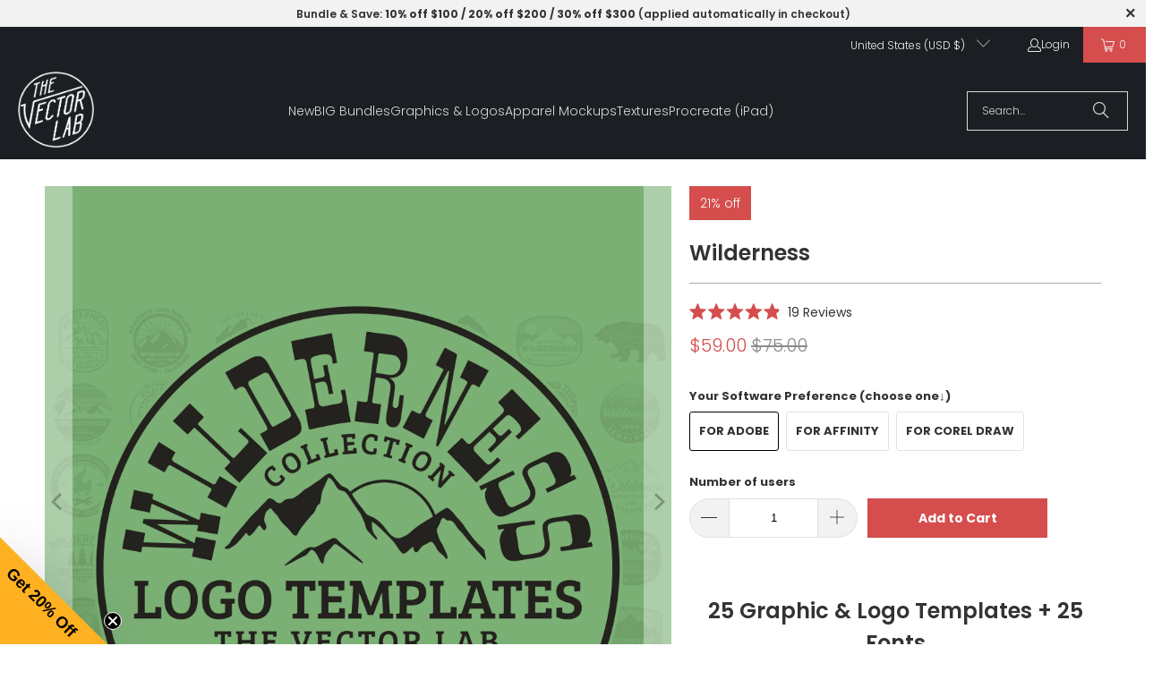

--- FILE ---
content_type: text/html; charset=utf-8
request_url: https://thevectorlab.com/collections/special-tee-graphics-affinity/products/wilderness
body_size: 45354
content:
<!DOCTYPE html>
<html class="no-js no-touch" lang="en">
  <head>
  <!-- Google tag (gtag.js) -->
<script async src="https://www.googletagmanager.com/gtag/js?id=G-QCY8JDGCBP"></script>
<script>
  window.dataLayer = window.dataLayer || [];
  function gtag(){dataLayer.push(arguments);}
  gtag('js', new Date());

  gtag('config', 'G-QCY8JDGCBP');
</script>

    <!-- Widget : Rough Seas with XL Bundle -->
<div data-rebuy-id="150618"></div>
<!-- End Widget : Rough Seas with XL Bundle -->

    <meta charset="utf-8">
    <meta http-equiv="cleartype" content="on">
    <meta name="robots" content="index,follow">

    <!-- Mobile Specific Metas -->
    <meta name="HandheldFriendly" content="True">
    <meta name="MobileOptimized" content="320">
    <meta name="viewport" content="width=device-width,initial-scale=1">
    <meta name="theme-color" content="#ffffff">

    
    <title>
      Wilderness - TheVectorLab
    </title>

    
      <meta name="description" content="A collection of graphic &amp; logo templates + fonts. Nature • Outdoors • Landscapes"/>
    

    <link rel="preconnect" href="https://fonts.shopifycdn.com" />
    <link rel="preconnect" href="https://cdn.shopify.com" />
    <link rel="preconnect" href="https://cdn.shopifycloud.com" />

    <link rel="dns-prefetch" href="https://v.shopify.com" />
    <link rel="dns-prefetch" href="https://www.youtube.com" />
    <link rel="dns-prefetch" href="https://vimeo.com" />

    <link href="//thevectorlab.com/cdn/shop/t/147/assets/jquery.min.js?v=147293088974801289311749627411" as="script" rel="preload">

    <!-- Stylesheet for Fancybox library -->
    <link rel="stylesheet" href="//thevectorlab.com/cdn/shop/t/147/assets/fancybox.css?v=19278034316635137701749627411" type="text/css" media="all" defer>

    <!-- Stylesheets for Turbo -->
    <link href="//thevectorlab.com/cdn/shop/t/147/assets/styles.css?v=38330064402630942141763659587" rel="stylesheet" type="text/css" media="all" />

    <!-- Icons -->
    
      <link rel="shortcut icon" type="image/x-icon" href="//thevectorlab.com/cdn/shop/files/TheVectorLab-Favicon_180x180.png?v=1654419154">
      <link rel="apple-touch-icon" href="//thevectorlab.com/cdn/shop/files/TheVectorLab-Favicon_180x180.png?v=1654419154"/>
      <link rel="apple-touch-icon" sizes="57x57" href="//thevectorlab.com/cdn/shop/files/TheVectorLab-Favicon_57x57.png?v=1654419154"/>
      <link rel="apple-touch-icon" sizes="60x60" href="//thevectorlab.com/cdn/shop/files/TheVectorLab-Favicon_60x60.png?v=1654419154"/>
      <link rel="apple-touch-icon" sizes="72x72" href="//thevectorlab.com/cdn/shop/files/TheVectorLab-Favicon_72x72.png?v=1654419154"/>
      <link rel="apple-touch-icon" sizes="76x76" href="//thevectorlab.com/cdn/shop/files/TheVectorLab-Favicon_76x76.png?v=1654419154"/>
      <link rel="apple-touch-icon" sizes="114x114" href="//thevectorlab.com/cdn/shop/files/TheVectorLab-Favicon_114x114.png?v=1654419154"/>
      <link rel="apple-touch-icon" sizes="180x180" href="//thevectorlab.com/cdn/shop/files/TheVectorLab-Favicon_180x180.png?v=1654419154"/>
      <link rel="apple-touch-icon" sizes="228x228" href="//thevectorlab.com/cdn/shop/files/TheVectorLab-Favicon_228x228.png?v=1654419154"/>
    
    <link rel="canonical" href="https://thevectorlab.com/products/wilderness"/>

    

    

    
      <script src="//thevectorlab.com/cdn/shop/t/147/assets/currencies.js?v=1648699478663843391749627411" defer></script>
    

    
    <script>
      window.PXUTheme = window.PXUTheme || {};
      window.PXUTheme.version = '9.5.1';      window.PXUTheme.name = 'Turbo';
    </script>
    


    
<template id="price-ui"><span class="price " data-price></span><span class="compare-at-price" data-compare-at-price></span><span class="unit-pricing" data-unit-pricing></span></template>
    <template id="price-ui-badge"><div class="price-ui-badge__sticker price-ui-badge__sticker--">
    <span class="price-ui-badge__sticker-text" data-badge></span>
  </div></template>
    
    <template id="price-ui__price"><span class="money" data-price></span></template>
    <template id="price-ui__price-range"><span class="price-min" data-price-min><span class="money" data-price></span></span> - <span class="price-max" data-price-max><span class="money" data-price></span></span></template>
    <template id="price-ui__unit-pricing"><span class="unit-quantity" data-unit-quantity></span> | <span class="unit-price" data-unit-price><span class="money" data-price></span></span> / <span class="unit-measurement" data-unit-measurement></span></template>
    <template id="price-ui-badge__percent-savings-range">Save up to <span data-price-percent></span>%</template>
    <template id="price-ui-badge__percent-savings">Save <span data-price-percent></span>%</template>
    <template id="price-ui-badge__price-savings-range">Save up to <span class="money" data-price></span></template>
    <template id="price-ui-badge__price-savings">Save <span class="money" data-price></span></template>
    <template id="price-ui-badge__on-sale">Sale</template>
    <template id="price-ui-badge__sold-out">Sold out</template>
    <template id="price-ui-badge__in-stock">In stock</template>
    


    <script>
      
window.PXUTheme = window.PXUTheme || {};


window.PXUTheme.theme_settings = {};
window.PXUTheme.currency = {};
window.PXUTheme.routes = window.PXUTheme.routes || {};


window.PXUTheme.theme_settings.display_tos_checkbox = true;
window.PXUTheme.theme_settings.go_to_checkout = true;
window.PXUTheme.theme_settings.cart_action = "ajax";
window.PXUTheme.theme_settings.cart_shipping_calculator = false;


window.PXUTheme.theme_settings.collection_swatches = false;
window.PXUTheme.theme_settings.collection_secondary_image = true;


window.PXUTheme.currency.show_multiple_currencies = false;
window.PXUTheme.currency.shop_currency = "USD";
window.PXUTheme.currency.default_currency = "USD";
window.PXUTheme.currency.display_format = "money_format";
window.PXUTheme.currency.money_format = "${{amount}}";
window.PXUTheme.currency.money_format_no_currency = "${{amount}}";
window.PXUTheme.currency.money_format_currency = "${{amount}} USD";
window.PXUTheme.currency.native_multi_currency = true;
window.PXUTheme.currency.iso_code = "USD";
window.PXUTheme.currency.symbol = "$";


window.PXUTheme.theme_settings.display_inventory_left = false;
window.PXUTheme.theme_settings.inventory_threshold = 10;
window.PXUTheme.theme_settings.limit_quantity = false;


window.PXUTheme.theme_settings.menu_position = null;


window.PXUTheme.theme_settings.newsletter_popup = false;
window.PXUTheme.theme_settings.newsletter_popup_days = "14";
window.PXUTheme.theme_settings.newsletter_popup_mobile = false;
window.PXUTheme.theme_settings.newsletter_popup_seconds = 0;


window.PXUTheme.theme_settings.pagination_type = "load_more";


window.PXUTheme.theme_settings.enable_shopify_collection_badges = false;
window.PXUTheme.theme_settings.quick_shop_thumbnail_position = null;
window.PXUTheme.theme_settings.product_form_style = "radio";
window.PXUTheme.theme_settings.sale_banner_enabled = true;
window.PXUTheme.theme_settings.display_savings = false;
window.PXUTheme.theme_settings.display_sold_out_price = false;
window.PXUTheme.theme_settings.free_text = "Free";
window.PXUTheme.theme_settings.video_looping = null;
window.PXUTheme.theme_settings.quick_shop_style = "popup";
window.PXUTheme.theme_settings.hover_enabled = true;


window.PXUTheme.routes.cart_url = "/cart";
window.PXUTheme.routes.cart_update_url = "/cart/update";
window.PXUTheme.routes.root_url = "/";
window.PXUTheme.routes.search_url = "/search";
window.PXUTheme.routes.all_products_collection_url = "/collections/all";
window.PXUTheme.routes.product_recommendations_url = "/recommendations/products";
window.PXUTheme.routes.predictive_search_url = "/search/suggest";


window.PXUTheme.theme_settings.image_loading_style = "blur-up";


window.PXUTheme.theme_settings.enable_autocomplete = true;


window.PXUTheme.theme_settings.page_dots_enabled = false;
window.PXUTheme.theme_settings.slideshow_arrow_size = "regular";


window.PXUTheme.theme_settings.quick_shop_enabled = false;


window.PXUTheme.theme_settings.enable_back_to_top_button = false;


window.PXUTheme.translation = {};


window.PXUTheme.translation.agree_to_terms_warning = "You must agree with the End User License Agreement to checkout.";
window.PXUTheme.translation.one_item_left = "item left";
window.PXUTheme.translation.items_left_text = "items left";
window.PXUTheme.translation.cart_savings_text = "Total Savings";
window.PXUTheme.translation.cart_discount_text = "Discount";
window.PXUTheme.translation.cart_subtotal_text = "Subtotal";
window.PXUTheme.translation.cart_remove_text = "Remove";
window.PXUTheme.translation.cart_free_text = "Free";


window.PXUTheme.translation.newsletter_success_text = "Thank you for joining our mailing list!";


window.PXUTheme.translation.notify_email = "Enter your email address...";
window.PXUTheme.translation.notify_email_value = "Translation missing: en.contact.fields.email";
window.PXUTheme.translation.notify_email_send = "Send";
window.PXUTheme.translation.notify_message_first = "Please notify me when ";
window.PXUTheme.translation.notify_message_last = " becomes available - ";
window.PXUTheme.translation.notify_success_text = "Thanks! We will notify you when this product becomes available!";


window.PXUTheme.translation.add_to_cart = "Add to Cart";
window.PXUTheme.translation.coming_soon_text = "Coming Soon";
window.PXUTheme.translation.sold_out_text = "Sold Out";
window.PXUTheme.translation.sale_text = "Sale";
window.PXUTheme.translation.savings_text = "You Save";
window.PXUTheme.translation.percent_off_text = "% off";
window.PXUTheme.translation.from_text = "from";
window.PXUTheme.translation.new_text = "New";
window.PXUTheme.translation.pre_order_text = "Pre-Order";
window.PXUTheme.translation.unavailable_text = "Unavailable";


window.PXUTheme.translation.all_results = "View all results";
window.PXUTheme.translation.no_results = "Sorry, no results!";


window.PXUTheme.media_queries = {};
window.PXUTheme.media_queries.small = window.matchMedia( "(max-width: 480px)" );
window.PXUTheme.media_queries.medium = window.matchMedia( "(max-width: 798px)" );
window.PXUTheme.media_queries.large = window.matchMedia( "(min-width: 799px)" );
window.PXUTheme.media_queries.larger = window.matchMedia( "(min-width: 960px)" );
window.PXUTheme.media_queries.xlarge = window.matchMedia( "(min-width: 1200px)" );
window.PXUTheme.media_queries.ie10 = window.matchMedia( "all and (-ms-high-contrast: none), (-ms-high-contrast: active)" );
window.PXUTheme.media_queries.tablet = window.matchMedia( "only screen and (min-width: 799px) and (max-width: 1024px)" );
window.PXUTheme.media_queries.mobile_and_tablet = window.matchMedia( "(max-width: 1024px)" );

    </script>

    

    
      <script src="//thevectorlab.com/cdn/shop/t/147/assets/instantclick.min.js?v=20092422000980684151749627411" data-no-instant defer></script>

      <script data-no-instant>
        window.addEventListener('DOMContentLoaded', function() {

          function inIframe() {
            try {
              return window.self !== window.top;
            } catch (e) {
              return true;
            }
          }

          if (!inIframe()){
            InstantClick.on('change', function() {

              $('head script[src*="shopify"]').each(function() {
                var script = document.createElement('script');
                script.type = 'text/javascript';
                script.src = $(this).attr('src');

                $('body').append(script);
              });

              $('body').removeClass('fancybox-active');
              $.fancybox.destroy();

              InstantClick.init();

            });
          }
        });
      </script>
    

    <script>
      
    </script>

    <script>window.performance && window.performance.mark && window.performance.mark('shopify.content_for_header.start');</script><meta name="google-site-verification" content="AUuR_mWt8od9SAcCI9mnGoiCRJD6fP8C7zPsBVuXvqw">
<meta id="shopify-digital-wallet" name="shopify-digital-wallet" content="/1511081/digital_wallets/dialog">
<meta name="shopify-checkout-api-token" content="f8d5fff0ead330cbc6f7d62364630c06">
<meta id="in-context-paypal-metadata" data-shop-id="1511081" data-venmo-supported="false" data-environment="production" data-locale="en_US" data-paypal-v4="true" data-currency="USD">
<link rel="alternate" type="application/json+oembed" href="https://thevectorlab.com/products/wilderness.oembed">
<script async="async" src="/checkouts/internal/preloads.js?locale=en-US"></script>
<link rel="preconnect" href="https://shop.app" crossorigin="anonymous">
<script async="async" src="https://shop.app/checkouts/internal/preloads.js?locale=en-US&shop_id=1511081" crossorigin="anonymous"></script>
<script id="apple-pay-shop-capabilities" type="application/json">{"shopId":1511081,"countryCode":"US","currencyCode":"USD","merchantCapabilities":["supports3DS"],"merchantId":"gid:\/\/shopify\/Shop\/1511081","merchantName":"TheVectorLab","requiredBillingContactFields":["postalAddress","email","phone"],"requiredShippingContactFields":["postalAddress","email","phone"],"shippingType":"shipping","supportedNetworks":["visa","masterCard","amex","discover","elo","jcb"],"total":{"type":"pending","label":"TheVectorLab","amount":"1.00"},"shopifyPaymentsEnabled":true,"supportsSubscriptions":true}</script>
<script id="shopify-features" type="application/json">{"accessToken":"f8d5fff0ead330cbc6f7d62364630c06","betas":["rich-media-storefront-analytics"],"domain":"thevectorlab.com","predictiveSearch":true,"shopId":1511081,"locale":"en"}</script>
<script>var Shopify = Shopify || {};
Shopify.shop = "thevectorlab.myshopify.com";
Shopify.locale = "en";
Shopify.currency = {"active":"USD","rate":"1.0"};
Shopify.country = "US";
Shopify.theme = {"name":"Pro - Bundle - Video","id":127680217173,"schema_name":"Turbo","schema_version":"9.5.1","theme_store_id":null,"role":"main"};
Shopify.theme.handle = "null";
Shopify.theme.style = {"id":null,"handle":null};
Shopify.cdnHost = "thevectorlab.com/cdn";
Shopify.routes = Shopify.routes || {};
Shopify.routes.root = "/";</script>
<script type="module">!function(o){(o.Shopify=o.Shopify||{}).modules=!0}(window);</script>
<script>!function(o){function n(){var o=[];function n(){o.push(Array.prototype.slice.apply(arguments))}return n.q=o,n}var t=o.Shopify=o.Shopify||{};t.loadFeatures=n(),t.autoloadFeatures=n()}(window);</script>
<script>
  window.ShopifyPay = window.ShopifyPay || {};
  window.ShopifyPay.apiHost = "shop.app\/pay";
  window.ShopifyPay.redirectState = null;
</script>
<script id="shop-js-analytics" type="application/json">{"pageType":"product"}</script>
<script defer="defer" async type="module" src="//thevectorlab.com/cdn/shopifycloud/shop-js/modules/v2/client.init-shop-cart-sync_BdyHc3Nr.en.esm.js"></script>
<script defer="defer" async type="module" src="//thevectorlab.com/cdn/shopifycloud/shop-js/modules/v2/chunk.common_Daul8nwZ.esm.js"></script>
<script type="module">
  await import("//thevectorlab.com/cdn/shopifycloud/shop-js/modules/v2/client.init-shop-cart-sync_BdyHc3Nr.en.esm.js");
await import("//thevectorlab.com/cdn/shopifycloud/shop-js/modules/v2/chunk.common_Daul8nwZ.esm.js");

  window.Shopify.SignInWithShop?.initShopCartSync?.({"fedCMEnabled":true,"windoidEnabled":true});

</script>
<script defer="defer" async type="module" src="//thevectorlab.com/cdn/shopifycloud/shop-js/modules/v2/client.payment-terms_MV4M3zvL.en.esm.js"></script>
<script defer="defer" async type="module" src="//thevectorlab.com/cdn/shopifycloud/shop-js/modules/v2/chunk.common_Daul8nwZ.esm.js"></script>
<script defer="defer" async type="module" src="//thevectorlab.com/cdn/shopifycloud/shop-js/modules/v2/chunk.modal_CQq8HTM6.esm.js"></script>
<script type="module">
  await import("//thevectorlab.com/cdn/shopifycloud/shop-js/modules/v2/client.payment-terms_MV4M3zvL.en.esm.js");
await import("//thevectorlab.com/cdn/shopifycloud/shop-js/modules/v2/chunk.common_Daul8nwZ.esm.js");
await import("//thevectorlab.com/cdn/shopifycloud/shop-js/modules/v2/chunk.modal_CQq8HTM6.esm.js");

  
</script>
<script>
  window.Shopify = window.Shopify || {};
  if (!window.Shopify.featureAssets) window.Shopify.featureAssets = {};
  window.Shopify.featureAssets['shop-js'] = {"shop-cart-sync":["modules/v2/client.shop-cart-sync_QYOiDySF.en.esm.js","modules/v2/chunk.common_Daul8nwZ.esm.js"],"init-fed-cm":["modules/v2/client.init-fed-cm_DchLp9rc.en.esm.js","modules/v2/chunk.common_Daul8nwZ.esm.js"],"shop-button":["modules/v2/client.shop-button_OV7bAJc5.en.esm.js","modules/v2/chunk.common_Daul8nwZ.esm.js"],"init-windoid":["modules/v2/client.init-windoid_DwxFKQ8e.en.esm.js","modules/v2/chunk.common_Daul8nwZ.esm.js"],"shop-cash-offers":["modules/v2/client.shop-cash-offers_DWtL6Bq3.en.esm.js","modules/v2/chunk.common_Daul8nwZ.esm.js","modules/v2/chunk.modal_CQq8HTM6.esm.js"],"shop-toast-manager":["modules/v2/client.shop-toast-manager_CX9r1SjA.en.esm.js","modules/v2/chunk.common_Daul8nwZ.esm.js"],"init-shop-email-lookup-coordinator":["modules/v2/client.init-shop-email-lookup-coordinator_UhKnw74l.en.esm.js","modules/v2/chunk.common_Daul8nwZ.esm.js"],"pay-button":["modules/v2/client.pay-button_DzxNnLDY.en.esm.js","modules/v2/chunk.common_Daul8nwZ.esm.js"],"avatar":["modules/v2/client.avatar_BTnouDA3.en.esm.js"],"init-shop-cart-sync":["modules/v2/client.init-shop-cart-sync_BdyHc3Nr.en.esm.js","modules/v2/chunk.common_Daul8nwZ.esm.js"],"shop-login-button":["modules/v2/client.shop-login-button_D8B466_1.en.esm.js","modules/v2/chunk.common_Daul8nwZ.esm.js","modules/v2/chunk.modal_CQq8HTM6.esm.js"],"init-customer-accounts-sign-up":["modules/v2/client.init-customer-accounts-sign-up_C8fpPm4i.en.esm.js","modules/v2/client.shop-login-button_D8B466_1.en.esm.js","modules/v2/chunk.common_Daul8nwZ.esm.js","modules/v2/chunk.modal_CQq8HTM6.esm.js"],"init-shop-for-new-customer-accounts":["modules/v2/client.init-shop-for-new-customer-accounts_CVTO0Ztu.en.esm.js","modules/v2/client.shop-login-button_D8B466_1.en.esm.js","modules/v2/chunk.common_Daul8nwZ.esm.js","modules/v2/chunk.modal_CQq8HTM6.esm.js"],"init-customer-accounts":["modules/v2/client.init-customer-accounts_dRgKMfrE.en.esm.js","modules/v2/client.shop-login-button_D8B466_1.en.esm.js","modules/v2/chunk.common_Daul8nwZ.esm.js","modules/v2/chunk.modal_CQq8HTM6.esm.js"],"shop-follow-button":["modules/v2/client.shop-follow-button_CkZpjEct.en.esm.js","modules/v2/chunk.common_Daul8nwZ.esm.js","modules/v2/chunk.modal_CQq8HTM6.esm.js"],"lead-capture":["modules/v2/client.lead-capture_BntHBhfp.en.esm.js","modules/v2/chunk.common_Daul8nwZ.esm.js","modules/v2/chunk.modal_CQq8HTM6.esm.js"],"checkout-modal":["modules/v2/client.checkout-modal_CfxcYbTm.en.esm.js","modules/v2/chunk.common_Daul8nwZ.esm.js","modules/v2/chunk.modal_CQq8HTM6.esm.js"],"shop-login":["modules/v2/client.shop-login_Da4GZ2H6.en.esm.js","modules/v2/chunk.common_Daul8nwZ.esm.js","modules/v2/chunk.modal_CQq8HTM6.esm.js"],"payment-terms":["modules/v2/client.payment-terms_MV4M3zvL.en.esm.js","modules/v2/chunk.common_Daul8nwZ.esm.js","modules/v2/chunk.modal_CQq8HTM6.esm.js"]};
</script>
<script>(function() {
  var isLoaded = false;
  function asyncLoad() {
    if (isLoaded) return;
    isLoaded = true;
    var urls = ["https:\/\/cdn.rebuyengine.com\/onsite\/js\/rebuy.js?shop=thevectorlab.myshopify.com"];
    for (var i = 0; i < urls.length; i++) {
      var s = document.createElement('script');
      s.type = 'text/javascript';
      s.async = true;
      s.src = urls[i];
      var x = document.getElementsByTagName('script')[0];
      x.parentNode.insertBefore(s, x);
    }
  };
  if(window.attachEvent) {
    window.attachEvent('onload', asyncLoad);
  } else {
    window.addEventListener('load', asyncLoad, false);
  }
})();</script>
<script id="__st">var __st={"a":1511081,"offset":-28800,"reqid":"a1a0cf5a-cf40-4483-b905-10aa74a0e6cc-1769002293","pageurl":"thevectorlab.com\/collections\/special-tee-graphics-affinity\/products\/wilderness","u":"3fc51cc38351","p":"product","rtyp":"product","rid":6737789812821};</script>
<script>window.ShopifyPaypalV4VisibilityTracking = true;</script>
<script id="captcha-bootstrap">!function(){'use strict';const t='contact',e='account',n='new_comment',o=[[t,t],['blogs',n],['comments',n],[t,'customer']],c=[[e,'customer_login'],[e,'guest_login'],[e,'recover_customer_password'],[e,'create_customer']],r=t=>t.map((([t,e])=>`form[action*='/${t}']:not([data-nocaptcha='true']) input[name='form_type'][value='${e}']`)).join(','),a=t=>()=>t?[...document.querySelectorAll(t)].map((t=>t.form)):[];function s(){const t=[...o],e=r(t);return a(e)}const i='password',u='form_key',d=['recaptcha-v3-token','g-recaptcha-response','h-captcha-response',i],f=()=>{try{return window.sessionStorage}catch{return}},m='__shopify_v',_=t=>t.elements[u];function p(t,e,n=!1){try{const o=window.sessionStorage,c=JSON.parse(o.getItem(e)),{data:r}=function(t){const{data:e,action:n}=t;return t[m]||n?{data:e,action:n}:{data:t,action:n}}(c);for(const[e,n]of Object.entries(r))t.elements[e]&&(t.elements[e].value=n);n&&o.removeItem(e)}catch(o){console.error('form repopulation failed',{error:o})}}const l='form_type',E='cptcha';function T(t){t.dataset[E]=!0}const w=window,h=w.document,L='Shopify',v='ce_forms',y='captcha';let A=!1;((t,e)=>{const n=(g='f06e6c50-85a8-45c8-87d0-21a2b65856fe',I='https://cdn.shopify.com/shopifycloud/storefront-forms-hcaptcha/ce_storefront_forms_captcha_hcaptcha.v1.5.2.iife.js',D={infoText:'Protected by hCaptcha',privacyText:'Privacy',termsText:'Terms'},(t,e,n)=>{const o=w[L][v],c=o.bindForm;if(c)return c(t,g,e,D).then(n);var r;o.q.push([[t,g,e,D],n]),r=I,A||(h.body.append(Object.assign(h.createElement('script'),{id:'captcha-provider',async:!0,src:r})),A=!0)});var g,I,D;w[L]=w[L]||{},w[L][v]=w[L][v]||{},w[L][v].q=[],w[L][y]=w[L][y]||{},w[L][y].protect=function(t,e){n(t,void 0,e),T(t)},Object.freeze(w[L][y]),function(t,e,n,w,h,L){const[v,y,A,g]=function(t,e,n){const i=e?o:[],u=t?c:[],d=[...i,...u],f=r(d),m=r(i),_=r(d.filter((([t,e])=>n.includes(e))));return[a(f),a(m),a(_),s()]}(w,h,L),I=t=>{const e=t.target;return e instanceof HTMLFormElement?e:e&&e.form},D=t=>v().includes(t);t.addEventListener('submit',(t=>{const e=I(t);if(!e)return;const n=D(e)&&!e.dataset.hcaptchaBound&&!e.dataset.recaptchaBound,o=_(e),c=g().includes(e)&&(!o||!o.value);(n||c)&&t.preventDefault(),c&&!n&&(function(t){try{if(!f())return;!function(t){const e=f();if(!e)return;const n=_(t);if(!n)return;const o=n.value;o&&e.removeItem(o)}(t);const e=Array.from(Array(32),(()=>Math.random().toString(36)[2])).join('');!function(t,e){_(t)||t.append(Object.assign(document.createElement('input'),{type:'hidden',name:u})),t.elements[u].value=e}(t,e),function(t,e){const n=f();if(!n)return;const o=[...t.querySelectorAll(`input[type='${i}']`)].map((({name:t})=>t)),c=[...d,...o],r={};for(const[a,s]of new FormData(t).entries())c.includes(a)||(r[a]=s);n.setItem(e,JSON.stringify({[m]:1,action:t.action,data:r}))}(t,e)}catch(e){console.error('failed to persist form',e)}}(e),e.submit())}));const S=(t,e)=>{t&&!t.dataset[E]&&(n(t,e.some((e=>e===t))),T(t))};for(const o of['focusin','change'])t.addEventListener(o,(t=>{const e=I(t);D(e)&&S(e,y())}));const B=e.get('form_key'),M=e.get(l),P=B&&M;t.addEventListener('DOMContentLoaded',(()=>{const t=y();if(P)for(const e of t)e.elements[l].value===M&&p(e,B);[...new Set([...A(),...v().filter((t=>'true'===t.dataset.shopifyCaptcha))])].forEach((e=>S(e,t)))}))}(h,new URLSearchParams(w.location.search),n,t,e,['guest_login'])})(!0,!0)}();</script>
<script integrity="sha256-4kQ18oKyAcykRKYeNunJcIwy7WH5gtpwJnB7kiuLZ1E=" data-source-attribution="shopify.loadfeatures" defer="defer" src="//thevectorlab.com/cdn/shopifycloud/storefront/assets/storefront/load_feature-a0a9edcb.js" crossorigin="anonymous"></script>
<script crossorigin="anonymous" defer="defer" src="//thevectorlab.com/cdn/shopifycloud/storefront/assets/shopify_pay/storefront-65b4c6d7.js?v=20250812"></script>
<script data-source-attribution="shopify.dynamic_checkout.dynamic.init">var Shopify=Shopify||{};Shopify.PaymentButton=Shopify.PaymentButton||{isStorefrontPortableWallets:!0,init:function(){window.Shopify.PaymentButton.init=function(){};var t=document.createElement("script");t.src="https://thevectorlab.com/cdn/shopifycloud/portable-wallets/latest/portable-wallets.en.js",t.type="module",document.head.appendChild(t)}};
</script>
<script data-source-attribution="shopify.dynamic_checkout.buyer_consent">
  function portableWalletsHideBuyerConsent(e){var t=document.getElementById("shopify-buyer-consent"),n=document.getElementById("shopify-subscription-policy-button");t&&n&&(t.classList.add("hidden"),t.setAttribute("aria-hidden","true"),n.removeEventListener("click",e))}function portableWalletsShowBuyerConsent(e){var t=document.getElementById("shopify-buyer-consent"),n=document.getElementById("shopify-subscription-policy-button");t&&n&&(t.classList.remove("hidden"),t.removeAttribute("aria-hidden"),n.addEventListener("click",e))}window.Shopify?.PaymentButton&&(window.Shopify.PaymentButton.hideBuyerConsent=portableWalletsHideBuyerConsent,window.Shopify.PaymentButton.showBuyerConsent=portableWalletsShowBuyerConsent);
</script>
<script data-source-attribution="shopify.dynamic_checkout.cart.bootstrap">document.addEventListener("DOMContentLoaded",(function(){function t(){return document.querySelector("shopify-accelerated-checkout-cart, shopify-accelerated-checkout")}if(t())Shopify.PaymentButton.init();else{new MutationObserver((function(e,n){t()&&(Shopify.PaymentButton.init(),n.disconnect())})).observe(document.body,{childList:!0,subtree:!0})}}));
</script>
<link id="shopify-accelerated-checkout-styles" rel="stylesheet" media="screen" href="https://thevectorlab.com/cdn/shopifycloud/portable-wallets/latest/accelerated-checkout-backwards-compat.css" crossorigin="anonymous">
<style id="shopify-accelerated-checkout-cart">
        #shopify-buyer-consent {
  margin-top: 1em;
  display: inline-block;
  width: 100%;
}

#shopify-buyer-consent.hidden {
  display: none;
}

#shopify-subscription-policy-button {
  background: none;
  border: none;
  padding: 0;
  text-decoration: underline;
  font-size: inherit;
  cursor: pointer;
}

#shopify-subscription-policy-button::before {
  box-shadow: none;
}

      </style>

<script>window.performance && window.performance.mark && window.performance.mark('shopify.content_for_header.end');</script>

    

<meta name="author" content="TheVectorLab">
<meta property="og:url" content="https://thevectorlab.com/products/wilderness">
<meta property="og:site_name" content="TheVectorLab">




  <meta property="og:type" content="product">
  <meta property="og:title" content="Wilderness">
  
    
      <meta property="og:image" content="https://thevectorlab.com/cdn/shop/products/WILDERNESS-COVER_600x.png?v=1648118908">
      <meta property="og:image:secure_url" content="https://thevectorlab.com/cdn/shop/products/WILDERNESS-COVER_600x.png?v=1648118908">
      
      <meta property="og:image:width" content="2400">
      <meta property="og:image:height" content="2400">
    
      <meta property="og:image" content="https://thevectorlab.com/cdn/shop/products/WILDERNESS-GRAPHICS_600x.png?v=1648118908">
      <meta property="og:image:secure_url" content="https://thevectorlab.com/cdn/shop/products/WILDERNESS-GRAPHICS_600x.png?v=1648118908">
      
      <meta property="og:image:width" content="2400">
      <meta property="og:image:height" content="2400">
    
      <meta property="og:image" content="https://thevectorlab.com/cdn/shop/products/WILDERNESS-01_600x.png?v=1648118908">
      <meta property="og:image:secure_url" content="https://thevectorlab.com/cdn/shop/products/WILDERNESS-01_600x.png?v=1648118908">
      
      <meta property="og:image:width" content="2400">
      <meta property="og:image:height" content="2400">
    
  
  <meta property="product:price:amount" content="59.00">
  <meta property="product:price:currency" content="USD">



  <meta property="og:description" content="A collection of graphic &amp; logo templates + fonts. Nature • Outdoors • Landscapes">




<meta name="twitter:card" content="summary">

  <meta name="twitter:title" content="Wilderness">
  <meta name="twitter:description" content="25 Graphic &amp;amp; Logo Templates + 25 Fonts Nature • Outdoors • Landscapes What&#39;s Included 25 &quot;Wilderness&quot; Graphic &amp;amp; Logo Templates.  (As seen in product images.) 25 Fonts  you can use for any commercial or personal project. PDF Quick Start Guides and video tutorials. ▼Description Skill Level: Beginners can easily change the text and colors. Experienced designers can use these templates as a time-saving starting point to make completely new graphics. ◄Commercial License All products from TheVectorLab include a Commercial License!LICENSE OVERVIEWPERMITTED USES:✔ You can use for your brand&#39;s t-shirt graphics, hats, mugs, printed products, web graphics, and social media posts.✔ You can mix and match elements to create new designs.✔ You can send the files to your screen printer or print-on-demand vendor if you want to have your physical products printed.PROHIBITED USES:✘ The graphic files (including derivatives) cannot be resold or">
  <meta name="twitter:image" content="https://thevectorlab.com/cdn/shop/products/WILDERNESS-COVER_240x.png?v=1648118908">
  <meta name="twitter:image:width" content="240">
  <meta name="twitter:image:height" content="240">
  <meta name="twitter:image:alt" content="Wilderness Graphic Logo Templates">



    <link rel="prev" href="/collections/special-tee-graphics-affinity/products/fresh-batch">
    <link rel="next" href="/collections/special-tee-graphics-affinity/products/crafted">
  

    <!-- BEGIN app block: shopify://apps/klaviyo-email-marketing-sms/blocks/klaviyo-onsite-embed/2632fe16-c075-4321-a88b-50b567f42507 -->












  <script async src="https://static.klaviyo.com/onsite/js/KChfch/klaviyo.js?company_id=KChfch"></script>
  <script>!function(){if(!window.klaviyo){window._klOnsite=window._klOnsite||[];try{window.klaviyo=new Proxy({},{get:function(n,i){return"push"===i?function(){var n;(n=window._klOnsite).push.apply(n,arguments)}:function(){for(var n=arguments.length,o=new Array(n),w=0;w<n;w++)o[w]=arguments[w];var t="function"==typeof o[o.length-1]?o.pop():void 0,e=new Promise((function(n){window._klOnsite.push([i].concat(o,[function(i){t&&t(i),n(i)}]))}));return e}}})}catch(n){window.klaviyo=window.klaviyo||[],window.klaviyo.push=function(){var n;(n=window._klOnsite).push.apply(n,arguments)}}}}();</script>

  
    <script id="viewed_product">
      if (item == null) {
        var _learnq = _learnq || [];

        var MetafieldReviews = null
        var MetafieldYotpoRating = null
        var MetafieldYotpoCount = null
        var MetafieldLooxRating = null
        var MetafieldLooxCount = null
        var okendoProduct = null
        var okendoProductReviewCount = null
        var okendoProductReviewAverageValue = null
        try {
          // The following fields are used for Customer Hub recently viewed in order to add reviews.
          // This information is not part of __kla_viewed. Instead, it is part of __kla_viewed_reviewed_items
          MetafieldReviews = {"rating":{"scale_min":"1.0","scale_max":"5.0","value":"4.9"},"rating_count":19};
          MetafieldYotpoRating = "5.0"
          MetafieldYotpoCount = "5"
          MetafieldLooxRating = null
          MetafieldLooxCount = null

          okendoProduct = {"reviewCount":19,"reviewAverageValue":"4.9"}
          // If the okendo metafield is not legacy, it will error, which then requires the new json formatted data
          if (okendoProduct && 'error' in okendoProduct) {
            okendoProduct = null
          }
          okendoProductReviewCount = okendoProduct ? okendoProduct.reviewCount : null
          okendoProductReviewAverageValue = okendoProduct ? okendoProduct.reviewAverageValue : null
        } catch (error) {
          console.error('Error in Klaviyo onsite reviews tracking:', error);
        }

        var item = {
          Name: "Wilderness",
          ProductID: 6737789812821,
          Categories: ["2020 and Prior Releases","Affinity","Affinity Bundles","Affinity Graphic \u0026 Logo Templates","Affinity Recommendations","All Products","Best Sellers","CorelDraw Recommendations","Custom Bundle","Featured","Featured New Collections","Graphic \u0026 Logo Bundles for Affinity","Graphic \u0026 Logo Collections","Graphic \u0026 Logo Templates - T-Shirt Design Bundle (L) Large","Graphic \u0026 Logo Templates - T-Shirt Design Bundle (XL) Large","Illustrator Recommendations","New Items","New Products","Notable Items","Outdoors","Photoshop Recommendations","Special-Tee Graphic \u0026 Logo Templates","Special-Tee Graphics - Adobe","Special-Tee Graphics - Affinity","T-Shirt Bundle (L) Outdoors","XL Bundle - Outdoors"],
          ImageURL: "https://thevectorlab.com/cdn/shop/products/WILDERNESS-COVER_grande.png?v=1648118908",
          URL: "https://thevectorlab.com/products/wilderness",
          Brand: "TheVectorLab",
          Price: "$59.00",
          Value: "59.00",
          CompareAtPrice: "$75.00"
        };
        _learnq.push(['track', 'Viewed Product', item]);
        _learnq.push(['trackViewedItem', {
          Title: item.Name,
          ItemId: item.ProductID,
          Categories: item.Categories,
          ImageUrl: item.ImageURL,
          Url: item.URL,
          Metadata: {
            Brand: item.Brand,
            Price: item.Price,
            Value: item.Value,
            CompareAtPrice: item.CompareAtPrice
          },
          metafields:{
            reviews: MetafieldReviews,
            yotpo:{
              rating: MetafieldYotpoRating,
              count: MetafieldYotpoCount,
            },
            loox:{
              rating: MetafieldLooxRating,
              count: MetafieldLooxCount,
            },
            okendo: {
              rating: okendoProductReviewAverageValue,
              count: okendoProductReviewCount,
            }
          }
        }]);
      }
    </script>
  




  <script>
    window.klaviyoReviewsProductDesignMode = false
  </script>







<!-- END app block --><!-- BEGIN app block: shopify://apps/okendo/blocks/theme-settings/bb689e69-ea70-4661-8fb7-ad24a2e23c29 --><!-- BEGIN app snippet: header-metafields -->










    <style data-oke-reviews-version="0.82.1" type="text/css" data-href="https://d3hw6dc1ow8pp2.cloudfront.net/reviews-widget-plus/css/okendo-reviews-styles.9d163ae1.css"></style><style data-oke-reviews-version="0.82.1" type="text/css" data-href="https://d3hw6dc1ow8pp2.cloudfront.net/reviews-widget-plus/css/modules/okendo-star-rating.4cb378a8.css"></style><style data-oke-reviews-version="0.82.1" type="text/css" data-href="https://d3hw6dc1ow8pp2.cloudfront.net/reviews-widget-plus/css/modules/okendo-reviews-keywords.0942444f.css"></style><style data-oke-reviews-version="0.82.1" type="text/css" data-href="https://d3hw6dc1ow8pp2.cloudfront.net/reviews-widget-plus/css/modules/okendo-reviews-summary.a0c9d7d6.css"></style><style type="text/css">.okeReviews[data-oke-container],div.okeReviews{font-size:14px;font-size:var(--oke-text-regular);font-weight:400;font-family:var(--oke-text-fontFamily);line-height:1.6}.okeReviews[data-oke-container] *,.okeReviews[data-oke-container] :after,.okeReviews[data-oke-container] :before,div.okeReviews *,div.okeReviews :after,div.okeReviews :before{box-sizing:border-box}.okeReviews[data-oke-container] h1,.okeReviews[data-oke-container] h2,.okeReviews[data-oke-container] h3,.okeReviews[data-oke-container] h4,.okeReviews[data-oke-container] h5,.okeReviews[data-oke-container] h6,div.okeReviews h1,div.okeReviews h2,div.okeReviews h3,div.okeReviews h4,div.okeReviews h5,div.okeReviews h6{font-size:1em;font-weight:400;line-height:1.4;margin:0}.okeReviews[data-oke-container] ul,div.okeReviews ul{padding:0;margin:0}.okeReviews[data-oke-container] li,div.okeReviews li{list-style-type:none;padding:0}.okeReviews[data-oke-container] p,div.okeReviews p{line-height:1.8;margin:0 0 4px}.okeReviews[data-oke-container] p:last-child,div.okeReviews p:last-child{margin-bottom:0}.okeReviews[data-oke-container] a,div.okeReviews a{text-decoration:none;color:inherit}.okeReviews[data-oke-container] button,div.okeReviews button{border-radius:0;border:0;box-shadow:none;margin:0;width:auto;min-width:auto;padding:0;background-color:transparent;min-height:auto}.okeReviews[data-oke-container] button,.okeReviews[data-oke-container] input,.okeReviews[data-oke-container] select,.okeReviews[data-oke-container] textarea,div.okeReviews button,div.okeReviews input,div.okeReviews select,div.okeReviews textarea{font-family:inherit;font-size:1em}.okeReviews[data-oke-container] label,.okeReviews[data-oke-container] select,div.okeReviews label,div.okeReviews select{display:inline}.okeReviews[data-oke-container] select,div.okeReviews select{width:auto}.okeReviews[data-oke-container] article,.okeReviews[data-oke-container] aside,div.okeReviews article,div.okeReviews aside{margin:0}.okeReviews[data-oke-container] table,div.okeReviews table{background:transparent;border:0;border-collapse:collapse;border-spacing:0;font-family:inherit;font-size:1em;table-layout:auto}.okeReviews[data-oke-container] table td,.okeReviews[data-oke-container] table th,.okeReviews[data-oke-container] table tr,div.okeReviews table td,div.okeReviews table th,div.okeReviews table tr{border:0;font-family:inherit;font-size:1em}.okeReviews[data-oke-container] table td,.okeReviews[data-oke-container] table th,div.okeReviews table td,div.okeReviews table th{background:transparent;font-weight:400;letter-spacing:normal;padding:0;text-align:left;text-transform:none;vertical-align:middle}.okeReviews[data-oke-container] table tr:hover td,.okeReviews[data-oke-container] table tr:hover th,div.okeReviews table tr:hover td,div.okeReviews table tr:hover th{background:transparent}.okeReviews[data-oke-container] fieldset,div.okeReviews fieldset{border:0;padding:0;margin:0;min-width:0}.okeReviews[data-oke-container] img,.okeReviews[data-oke-container] svg,div.okeReviews img,div.okeReviews svg{max-width:none}.okeReviews[data-oke-container] div:empty,div.okeReviews div:empty{display:block}.okeReviews[data-oke-container] .oke-icon:before,div.okeReviews .oke-icon:before{font-family:oke-widget-icons!important;font-style:normal;font-weight:400;font-variant:normal;text-transform:none;line-height:1;-webkit-font-smoothing:antialiased;-moz-osx-font-smoothing:grayscale;color:inherit}.okeReviews[data-oke-container] .oke-icon--select-arrow:before,div.okeReviews .oke-icon--select-arrow:before{content:""}.okeReviews[data-oke-container] .oke-icon--loading:before,div.okeReviews .oke-icon--loading:before{content:""}.okeReviews[data-oke-container] .oke-icon--pencil:before,div.okeReviews .oke-icon--pencil:before{content:""}.okeReviews[data-oke-container] .oke-icon--filter:before,div.okeReviews .oke-icon--filter:before{content:""}.okeReviews[data-oke-container] .oke-icon--play:before,div.okeReviews .oke-icon--play:before{content:""}.okeReviews[data-oke-container] .oke-icon--tick-circle:before,div.okeReviews .oke-icon--tick-circle:before{content:""}.okeReviews[data-oke-container] .oke-icon--chevron-left:before,div.okeReviews .oke-icon--chevron-left:before{content:""}.okeReviews[data-oke-container] .oke-icon--chevron-right:before,div.okeReviews .oke-icon--chevron-right:before{content:""}.okeReviews[data-oke-container] .oke-icon--thumbs-down:before,div.okeReviews .oke-icon--thumbs-down:before{content:""}.okeReviews[data-oke-container] .oke-icon--thumbs-up:before,div.okeReviews .oke-icon--thumbs-up:before{content:""}.okeReviews[data-oke-container] .oke-icon--close:before,div.okeReviews .oke-icon--close:before{content:""}.okeReviews[data-oke-container] .oke-icon--chevron-up:before,div.okeReviews .oke-icon--chevron-up:before{content:""}.okeReviews[data-oke-container] .oke-icon--chevron-down:before,div.okeReviews .oke-icon--chevron-down:before{content:""}.okeReviews[data-oke-container] .oke-icon--star:before,div.okeReviews .oke-icon--star:before{content:""}.okeReviews[data-oke-container] .oke-icon--magnifying-glass:before,div.okeReviews .oke-icon--magnifying-glass:before{content:""}@font-face{font-family:oke-widget-icons;src:url(https://d3hw6dc1ow8pp2.cloudfront.net/reviews-widget-plus/fonts/oke-widget-icons.ttf) format("truetype"),url(https://d3hw6dc1ow8pp2.cloudfront.net/reviews-widget-plus/fonts/oke-widget-icons.woff) format("woff"),url(https://d3hw6dc1ow8pp2.cloudfront.net/reviews-widget-plus/img/oke-widget-icons.bc0d6b0a.svg) format("svg");font-weight:400;font-style:normal;font-display:block}.okeReviews[data-oke-container] .oke-button,div.okeReviews .oke-button{display:inline-block;border-style:solid;border-color:var(--oke-button-borderColor);border-width:var(--oke-button-borderWidth);background-color:var(--oke-button-backgroundColor);line-height:1;padding:12px 24px;margin:0;border-radius:var(--oke-button-borderRadius);color:var(--oke-button-textColor);text-align:center;position:relative;font-weight:var(--oke-button-fontWeight);font-size:var(--oke-button-fontSize);font-family:var(--oke-button-fontFamily);outline:0}.okeReviews[data-oke-container] .oke-button-text,.okeReviews[data-oke-container] .oke-button .oke-icon,div.okeReviews .oke-button-text,div.okeReviews .oke-button .oke-icon{line-height:1}.okeReviews[data-oke-container] .oke-button.oke-is-loading,div.okeReviews .oke-button.oke-is-loading{position:relative}.okeReviews[data-oke-container] .oke-button.oke-is-loading:before,div.okeReviews .oke-button.oke-is-loading:before{font-family:oke-widget-icons!important;font-style:normal;font-weight:400;font-variant:normal;text-transform:none;line-height:1;-webkit-font-smoothing:antialiased;-moz-osx-font-smoothing:grayscale;content:"";color:undefined;font-size:12px;display:inline-block;animation:oke-spin 1s linear infinite;position:absolute;width:12px;height:12px;top:0;left:0;bottom:0;right:0;margin:auto}.okeReviews[data-oke-container] .oke-button.oke-is-loading>*,div.okeReviews .oke-button.oke-is-loading>*{opacity:0}.okeReviews[data-oke-container] .oke-button.oke-is-active,div.okeReviews .oke-button.oke-is-active{background-color:var(--oke-button-backgroundColorActive);color:var(--oke-button-textColorActive);border-color:var(--oke-button-borderColorActive)}.okeReviews[data-oke-container] .oke-button:not(.oke-is-loading),div.okeReviews .oke-button:not(.oke-is-loading){cursor:pointer}.okeReviews[data-oke-container] .oke-button:not(.oke-is-loading):not(.oke-is-active):hover,div.okeReviews .oke-button:not(.oke-is-loading):not(.oke-is-active):hover{background-color:var(--oke-button-backgroundColorHover);color:var(--oke-button-textColorHover);border-color:var(--oke-button-borderColorHover);box-shadow:0 0 0 2px var(--oke-button-backgroundColorHover)}.okeReviews[data-oke-container] .oke-button:not(.oke-is-loading):not(.oke-is-active):active,.okeReviews[data-oke-container] .oke-button:not(.oke-is-loading):not(.oke-is-active):hover:active,div.okeReviews .oke-button:not(.oke-is-loading):not(.oke-is-active):active,div.okeReviews .oke-button:not(.oke-is-loading):not(.oke-is-active):hover:active{background-color:var(--oke-button-backgroundColorActive);color:var(--oke-button-textColorActive);border-color:var(--oke-button-borderColorActive)}.okeReviews[data-oke-container] .oke-title,div.okeReviews .oke-title{font-weight:var(--oke-title-fontWeight);font-size:var(--oke-title-fontSize);font-family:var(--oke-title-fontFamily)}.okeReviews[data-oke-container] .oke-bodyText,div.okeReviews .oke-bodyText{font-weight:var(--oke-bodyText-fontWeight);font-size:var(--oke-bodyText-fontSize);font-family:var(--oke-bodyText-fontFamily)}.okeReviews[data-oke-container] .oke-linkButton,div.okeReviews .oke-linkButton{cursor:pointer;font-weight:700;pointer-events:auto;text-decoration:underline}.okeReviews[data-oke-container] .oke-linkButton:hover,div.okeReviews .oke-linkButton:hover{text-decoration:none}.okeReviews[data-oke-container] .oke-readMore,div.okeReviews .oke-readMore{cursor:pointer;color:inherit;text-decoration:underline}.okeReviews[data-oke-container] .oke-select,div.okeReviews .oke-select{cursor:pointer;background-repeat:no-repeat;background-position-x:100%;background-position-y:50%;border:none;padding:0 24px 0 12px;-moz-appearance:none;appearance:none;color:inherit;-webkit-appearance:none;background-color:transparent;background-image:url("data:image/svg+xml;charset=utf-8,%3Csvg fill='currentColor' xmlns='http://www.w3.org/2000/svg' viewBox='0 0 24 24'%3E%3Cpath d='M7 10l5 5 5-5z'/%3E%3Cpath d='M0 0h24v24H0z' fill='none'/%3E%3C/svg%3E");outline-offset:4px}.okeReviews[data-oke-container] .oke-select:disabled,div.okeReviews .oke-select:disabled{background-color:transparent;background-image:url("data:image/svg+xml;charset=utf-8,%3Csvg fill='%239a9db1' xmlns='http://www.w3.org/2000/svg' viewBox='0 0 24 24'%3E%3Cpath d='M7 10l5 5 5-5z'/%3E%3Cpath d='M0 0h24v24H0z' fill='none'/%3E%3C/svg%3E")}.okeReviews[data-oke-container] .oke-loader,div.okeReviews .oke-loader{position:relative}.okeReviews[data-oke-container] .oke-loader:before,div.okeReviews .oke-loader:before{font-family:oke-widget-icons!important;font-style:normal;font-weight:400;font-variant:normal;text-transform:none;line-height:1;-webkit-font-smoothing:antialiased;-moz-osx-font-smoothing:grayscale;content:"";color:var(--oke-text-secondaryColor);font-size:12px;display:inline-block;animation:oke-spin 1s linear infinite;position:absolute;width:12px;height:12px;top:0;left:0;bottom:0;right:0;margin:auto}.okeReviews[data-oke-container] .oke-a11yText,div.okeReviews .oke-a11yText{border:0;clip:rect(0 0 0 0);height:1px;margin:-1px;overflow:hidden;padding:0;position:absolute;width:1px}.okeReviews[data-oke-container] .oke-hidden,div.okeReviews .oke-hidden{display:none}.okeReviews[data-oke-container] .oke-modal,div.okeReviews .oke-modal{bottom:0;left:0;overflow:auto;position:fixed;right:0;top:0;z-index:2147483647;max-height:100%;background-color:rgba(0,0,0,.5);padding:40px 0 32px}@media only screen and (min-width:1024px){.okeReviews[data-oke-container] .oke-modal,div.okeReviews .oke-modal{display:flex;align-items:center;padding:48px 0}}.okeReviews[data-oke-container] .oke-modal ::-moz-selection,div.okeReviews .oke-modal ::-moz-selection{background-color:rgba(39,45,69,.2)}.okeReviews[data-oke-container] .oke-modal ::selection,div.okeReviews .oke-modal ::selection{background-color:rgba(39,45,69,.2)}.okeReviews[data-oke-container] .oke-modal,.okeReviews[data-oke-container] .oke-modal p,div.okeReviews .oke-modal,div.okeReviews .oke-modal p{color:#272d45}.okeReviews[data-oke-container] .oke-modal-content,div.okeReviews .oke-modal-content{background-color:#fff;margin:auto;position:relative;will-change:transform,opacity;width:calc(100% - 64px)}@media only screen and (min-width:1024px){.okeReviews[data-oke-container] .oke-modal-content,div.okeReviews .oke-modal-content{max-width:1000px}}.okeReviews[data-oke-container] .oke-modal-close,div.okeReviews .oke-modal-close{cursor:pointer;position:absolute;width:32px;height:32px;top:-32px;padding:4px;right:-4px;line-height:1}.okeReviews[data-oke-container] .oke-modal-close:before,div.okeReviews .oke-modal-close:before{font-family:oke-widget-icons!important;font-style:normal;font-weight:400;font-variant:normal;text-transform:none;line-height:1;-webkit-font-smoothing:antialiased;-moz-osx-font-smoothing:grayscale;content:"";color:#fff;font-size:24px;display:inline-block;width:24px;height:24px}.okeReviews[data-oke-container] .oke-modal-overlay,div.okeReviews .oke-modal-overlay{background-color:rgba(43,46,56,.9)}@media only screen and (min-width:1024px){.okeReviews[data-oke-container] .oke-modal--large .oke-modal-content,div.okeReviews .oke-modal--large .oke-modal-content{max-width:1200px}}.okeReviews[data-oke-container] .oke-modal .oke-helpful,.okeReviews[data-oke-container] .oke-modal .oke-helpful-vote-button,.okeReviews[data-oke-container] .oke-modal .oke-reviewContent-date,div.okeReviews .oke-modal .oke-helpful,div.okeReviews .oke-modal .oke-helpful-vote-button,div.okeReviews .oke-modal .oke-reviewContent-date{color:#676986}.oke-modal .okeReviews[data-oke-container].oke-w,.oke-modal div.okeReviews.oke-w{color:#272d45}.okeReviews[data-oke-container] .oke-tag,div.okeReviews .oke-tag{align-items:center;color:#272d45;display:flex;font-size:var(--oke-text-small);font-weight:600;text-align:left;position:relative;z-index:2;background-color:#f4f4f6;padding:4px 6px;border:none;border-radius:4px;gap:6px;line-height:1}.okeReviews[data-oke-container] .oke-tag svg,div.okeReviews .oke-tag svg{fill:currentColor;height:1rem}.okeReviews[data-oke-container] .hooper,div.okeReviews .hooper{height:auto}.okeReviews--left{text-align:left}.okeReviews--right{text-align:right}.okeReviews--center{text-align:center}.okeReviews :not([tabindex="-1"]):focus-visible{outline:5px auto highlight;outline:5px auto -webkit-focus-ring-color}.is-oke-modalOpen{overflow:hidden!important}img.oke-is-error{background-color:var(--oke-shadingColor);background-size:cover;background-position:50% 50%;box-shadow:inset 0 0 0 1px var(--oke-border-color)}@keyframes oke-spin{0%{transform:rotate(0deg)}to{transform:rotate(1turn)}}@keyframes oke-fade-in{0%{opacity:0}to{opacity:1}}
.oke-stars{line-height:1;position:relative;display:inline-block}.oke-stars-background svg{overflow:visible}.oke-stars-foreground{overflow:hidden;position:absolute;top:0;left:0}.oke-sr{display:inline-block;padding-top:var(--oke-starRating-spaceAbove);padding-bottom:var(--oke-starRating-spaceBelow)}.oke-sr .oke-is-clickable{cursor:pointer}.oke-sr--hidden{display:none}.oke-sr-count,.oke-sr-rating,.oke-sr-stars{display:inline-block;vertical-align:middle}.oke-sr-stars{line-height:1;margin-right:8px}.oke-sr-rating{display:none}.oke-sr-count--brackets:before{content:"("}.oke-sr-count--brackets:after{content:")"}
.oke-rk{display:block}.okeReviews[data-oke-container] .oke-reviewsKeywords-heading,div.okeReviews .oke-reviewsKeywords-heading{font-weight:700;margin-bottom:8px}.okeReviews[data-oke-container] .oke-reviewsKeywords-heading-skeleton,div.okeReviews .oke-reviewsKeywords-heading-skeleton{height:calc(var(--oke-button-fontSize) + 4px);width:150px}.okeReviews[data-oke-container] .oke-reviewsKeywords-list,div.okeReviews .oke-reviewsKeywords-list{display:inline-flex;align-items:center;flex-wrap:wrap;gap:4px}.okeReviews[data-oke-container] .oke-reviewsKeywords-list-category,div.okeReviews .oke-reviewsKeywords-list-category{background-color:var(--oke-filter-backgroundColor);color:var(--oke-filter-textColor);border:1px solid var(--oke-filter-borderColor);border-radius:var(--oke-filter-borderRadius);padding:6px 16px;transition:background-color .1s ease-out,border-color .1s ease-out;white-space:nowrap}.okeReviews[data-oke-container] .oke-reviewsKeywords-list-category.oke-is-clickable,div.okeReviews .oke-reviewsKeywords-list-category.oke-is-clickable{cursor:pointer}.okeReviews[data-oke-container] .oke-reviewsKeywords-list-category.oke-is-active,div.okeReviews .oke-reviewsKeywords-list-category.oke-is-active{background-color:var(--oke-filter-backgroundColorActive);color:var(--oke-filter-textColorActive);border-color:var(--oke-filter-borderColorActive)}.okeReviews[data-oke-container] .oke-reviewsKeywords .oke-translateButton,div.okeReviews .oke-reviewsKeywords .oke-translateButton{margin-top:12px}
.oke-rs{display:block}.oke-rs .oke-reviewsSummary.oke-is-preRender .oke-reviewsSummary-summary{-webkit-mask:linear-gradient(180deg,#000 0,#000 40%,transparent 95%,transparent 0) 100% 50%/100% 100% repeat-x;mask:linear-gradient(180deg,#000 0,#000 40%,transparent 95%,transparent 0) 100% 50%/100% 100% repeat-x;max-height:150px}.okeReviews[data-oke-container] .oke-reviewsSummary .oke-tooltip,div.okeReviews .oke-reviewsSummary .oke-tooltip{display:inline-block;font-weight:400}.okeReviews[data-oke-container] .oke-reviewsSummary .oke-tooltip-trigger,div.okeReviews .oke-reviewsSummary .oke-tooltip-trigger{height:15px;width:15px;overflow:hidden;transform:translateY(-10%)}.okeReviews[data-oke-container] .oke-reviewsSummary-heading,div.okeReviews .oke-reviewsSummary-heading{align-items:center;-moz-column-gap:4px;column-gap:4px;display:inline-flex;font-weight:700;margin-bottom:8px}.okeReviews[data-oke-container] .oke-reviewsSummary-heading-skeleton,div.okeReviews .oke-reviewsSummary-heading-skeleton{height:calc(var(--oke-button-fontSize) + 4px);width:150px}.okeReviews[data-oke-container] .oke-reviewsSummary-icon,div.okeReviews .oke-reviewsSummary-icon{fill:currentColor;font-size:14px}.okeReviews[data-oke-container] .oke-reviewsSummary-icon svg,div.okeReviews .oke-reviewsSummary-icon svg{vertical-align:baseline}.okeReviews[data-oke-container] .oke-reviewsSummary-summary.oke-is-truncated,div.okeReviews .oke-reviewsSummary-summary.oke-is-truncated{display:-webkit-box;-webkit-box-orient:vertical;overflow:hidden;text-overflow:ellipsis}</style>

    <script type="application/json" id="oke-reviews-settings">{"subscriberId":"3bd2cae6-4f22-4364-a306-a1d46260bb47","analyticsSettings":{"isWidgetOnScreenTrackingEnabled":true,"provider":"gtag"},"widgetSettings":{"global":{"dateSettings":{"format":{"type":"relative"}},"hideOkendoBranding":true,"stars":{"backgroundColor":"#E5E5E5","foregroundColor":"#D54D4D","interspace":2,"shape":{"type":"default"},"showBorder":false},"showIncentiveIndicator":false,"recorderPlusEnabled":true,"searchEnginePaginationEnabled":true},"homepageCarousel":{"autoPlay":false,"defaultSort":"rating desc","scrollBehaviour":"slide","slidesPerPage":{"large":3,"medium":2},"style":{"arrows":{"color":"#676986","size":{"value":24,"unit":"px"},"enabled":true},"avatar":{"backgroundColor":"#E5E5EB","placeholderTextColor":"#2C3E50","size":{"value":48,"unit":"px"},"enabled":true},"border":{"color":"#E5E5EB","width":{"value":1,"unit":"px"}},"highlightColor":"#404040","layout":{"name":"default","reviewDetailsPosition":"below","showAttributeBars":false,"showProductDetails":"only-when-grouped","showProductName":false},"media":{"size":{"value":80,"unit":"px"},"imageGap":{"value":4,"unit":"px"},"enabled":true},"productImageSize":{"value":48,"unit":"px"},"showDates":true,"spaceAbove":{"value":20,"unit":"px"},"spaceBelow":{"value":20,"unit":"px"},"stars":{"height":{"value":18,"unit":"px"},"globalOverrideSettings":{"showBorder":false,"backgroundColor":"#E5E5E5","foregroundColor":"#333333"}},"text":{"primaryColor":"#2C3E50","fontSizeRegular":{"value":14,"unit":"px"},"fontSizeSmall":{"value":12,"unit":"px"},"secondaryColor":"#676986"}},"totalSlides":12,"truncation":{"bodyMaxLines":4,"truncateAll":false,"enabled":true}},"mediaCarousel":{"minimumImages":1,"linkText":"Read More","autoPlay":false,"slideSize":"medium","arrowPosition":"outside"},"mediaGrid":{"gridStyleDesktop":{"layout":"default-desktop"},"gridStyleMobile":{"layout":"default-mobile"},"showMoreArrow":{"arrowColor":"#676986","enabled":true,"backgroundColor":"#f4f4f6"},"linkText":"Read More","infiniteScroll":false,"gapSize":{"value":10,"unit":"px"}},"questions":{"initialPageSize":6,"loadMorePageSize":6},"reviewsBadge":{"layout":"large","colorScheme":"dark","stars":{"globalOverrideSettings":{"showBorder":false,"backgroundColor":"#E5E5E5","foregroundColor":"#D54D4D"}}},"reviewsTab":{"enabled":false},"reviewsWidget":{"header":{"columnDistribution":"space-between","verticalAlignment":"top","blocks":[{"columnWidth":"full","modules":[{"name":"rating-average","layout":"one-line"},{"name":"rating-breakdown","backgroundColor":"#F2F2F2","shadingColor":"#404040","stretchMode":"contain"},{"name":"recommended"}],"textAlignment":"center"},{"columnWidth":"full","modules":[{"name":"media-carousel","imageGap":{"value":4,"unit":"px"},"imageHeight":{"value":120,"unit":"px"}}],"textAlignment":"center"}]},"reviews":{"controls":{"filterMode":"closed","defaultSort":"has_media desc","writeReviewButtonEnabled":true,"freeTextSearchEnabled":true},"list":{"initialPageSize":5,"layout":{"borderStyle":"full","collapseReviewerDetails":false,"columnAmount":4,"name":"default","showAttributeBars":false,"showProductDetails":"only-when-grouped"},"loadMorePageSize":5,"media":{"layout":"featured","size":{"value":200,"unit":"px"}},"truncation":{"bodyMaxLines":4,"truncateAll":false,"enabled":true}}},"showWhenEmpty":true,"style":{"showDates":false,"border":{"color":"#CCCCCC","width":{"value":1,"unit":"px"}},"filters":{"backgroundColorActive":"#333333","backgroundColor":"#FFFFFF","borderColor":"#CCCCCC","borderRadius":{"value":100,"unit":"px"},"borderColorActive":"#333333","textColorActive":"#FFFFFF","textColor":"#333333","searchHighlightColor":"#adadad"},"avatar":{"backgroundColor":"#404040","placeholderTextColor":"#FFFFFF","size":{"value":48,"unit":"px"},"enabled":true},"stars":{"height":{"value":18,"unit":"px"},"globalOverrideSettings":{"showBorder":false,"backgroundColor":"#E5E5E5","foregroundColor":"#D54D4D"}},"shadingColor":"#FFFFFF","productImageSize":{"value":48,"unit":"px"},"button":{"backgroundColorActive":"#404040","borderColorHover":"#404040","backgroundColor":"#333333","borderColor":"#333333","backgroundColorHover":"#404040","textColorHover":"#FFFFFF","borderRadius":{"value":100,"unit":"px"},"borderWidth":{"value":1,"unit":"px"},"borderColorActive":"#404040","textColorActive":"#FFFFFF","textColor":"#FFFFFF"},"highlightColor":"#D54D4D","spaceAbove":{"value":20,"unit":"px"},"text":{"primaryColor":"#333333","fontSizeRegular":{"value":14,"unit":"px"},"fontSizeLarge":{"value":20,"unit":"px"},"fontSizeSmall":{"value":12,"unit":"px"},"secondaryColor":"#333333"},"spaceBelow":{"value":20,"unit":"px"},"attributeBar":{"style":"default","backgroundColor":"#D3D4DD","shadingColor":"#333333","markerColor":"#333333"}},"tabs":{"reviews":true,"questions":true}},"starRatings":{"showWhenEmpty":false,"style":{"text":{"content":"review-count","style":"number-and-text","brackets":false},"spaceAbove":{"value":0,"unit":"px"},"spaceBelow":{"value":5,"unit":"px"},"height":{"value":18,"unit":"px"}},"clickBehavior":"scroll-to-widget"}},"features":{"attributeFiltersEnabled":true,"recorderPlusEnabled":true,"recorderQandaPlusEnabled":true,"reviewsKeywordsEnabled":true}}</script>
            <style id="oke-css-vars">:root{--oke-widget-spaceAbove:20px;--oke-widget-spaceBelow:20px;--oke-starRating-spaceAbove:0;--oke-starRating-spaceBelow:5px;--oke-button-backgroundColor:#333;--oke-button-backgroundColorHover:#404040;--oke-button-backgroundColorActive:#404040;--oke-button-textColor:#fff;--oke-button-textColorHover:#fff;--oke-button-textColorActive:#fff;--oke-button-borderColor:#333;--oke-button-borderColorHover:#404040;--oke-button-borderColorActive:#404040;--oke-button-borderRadius:100px;--oke-button-borderWidth:1px;--oke-button-fontWeight:700;--oke-button-fontSize:var(--oke-text-regular,14px);--oke-button-fontFamily:inherit;--oke-border-color:#ccc;--oke-border-width:1px;--oke-text-primaryColor:#333;--oke-text-secondaryColor:#333;--oke-text-small:12px;--oke-text-regular:14px;--oke-text-large:20px;--oke-text-fontFamily:inherit;--oke-avatar-size:48px;--oke-avatar-backgroundColor:#404040;--oke-avatar-placeholderTextColor:#fff;--oke-highlightColor:#d54d4d;--oke-shadingColor:#fff;--oke-productImageSize:48px;--oke-attributeBar-shadingColor:#333;--oke-attributeBar-borderColor:undefined;--oke-attributeBar-backgroundColor:#d3d4dd;--oke-attributeBar-markerColor:#333;--oke-filter-backgroundColor:#fff;--oke-filter-backgroundColorActive:#333;--oke-filter-borderColor:#ccc;--oke-filter-borderColorActive:#333;--oke-filter-textColor:#333;--oke-filter-textColorActive:#fff;--oke-filter-borderRadius:100px;--oke-filter-searchHighlightColor:#adadad;--oke-mediaGrid-chevronColor:#676986;--oke-stars-foregroundColor:#d54d4d;--oke-stars-backgroundColor:#e5e5e5;--oke-stars-borderWidth:0}.oke-reviewCarousel{--oke-stars-foregroundColor:#333;--oke-stars-backgroundColor:#e5e5e5;--oke-stars-borderWidth:0}.oke-w,.oke-modal{--oke-stars-foregroundColor:#d54d4d;--oke-stars-backgroundColor:#e5e5e5;--oke-stars-borderWidth:0}.oke-w,oke-modal{--oke-title-fontWeight:600;--oke-title-fontSize:var(--oke-text-regular,14px);--oke-title-fontFamily:inherit;--oke-bodyText-fontWeight:400;--oke-bodyText-fontSize:var(--oke-text-regular,14px);--oke-bodyText-fontFamily:inherit}</style>
            <style id="oke-reviews-custom-css">.product-main .okeReviews.oke-sr{padding-bottom:15px}.okeReviews.oke-w .oke-reviewContent-title{font-family:"ITC Avant Garde Gothic",sans-serif;font-weight:600;font-size:20px;letter-spacing:normal}.okeReviews.oke-w .oke-w-navBar .oke-w-navBar-item{font-family:"ITC Avant Garde Gothic",sans-serif;font-weight:600;font-size:16px;letter-spacing:normal}.okeReviews.oke-w .oke-reviewContent-body p{line-height:22.4px;letter-spacing:normal;font-weight:400}.okeReviews.oke-w .oke-button{font-weight:700;font-size:14px;letter-spacing:normal}.okeReviews.oke-w .oke-button:not(.oke-is-loading):not(.oke-is-active):hover{box-shadow:none}.okeReviews.oke-w .oke-is-small .oke-w-reviews-writeReview{width:100%;padding-top:10px}.okeReviews.oke-w .oke-is-small .oke-button{width:100%}.okeReviews.oke-w .oke-sortSelect{height:34.77px}.okeReviews.oke-w select#oke-sortSelect--reviews{width:150px}.okeReviews.oke-w .oke-w-textSearchFilter:before{top:35%}</style>
            <template id="oke-reviews-body-template"><svg id="oke-star-symbols" style="display:none!important" data-oke-id="oke-star-symbols"><symbol id="oke-star-empty" style="overflow:visible;"><path id="star-default--empty" fill="var(--oke-stars-backgroundColor)" stroke="var(--oke-stars-borderColor)" stroke-width="var(--oke-stars-borderWidth)" d="M3.34 13.86c-.48.3-.76.1-.63-.44l1.08-4.56L.26 5.82c-.42-.36-.32-.7.24-.74l4.63-.37L6.92.39c.2-.52.55-.52.76 0l1.8 4.32 4.62.37c.56.05.67.37.24.74l-3.53 3.04 1.08 4.56c.13.54-.14.74-.63.44L7.3 11.43l-3.96 2.43z"/></symbol><symbol id="oke-star-filled" style="overflow:visible;"><path id="star-default--filled" fill="var(--oke-stars-foregroundColor)" stroke="var(--oke-stars-borderColor)" stroke-width="var(--oke-stars-borderWidth)" d="M3.34 13.86c-.48.3-.76.1-.63-.44l1.08-4.56L.26 5.82c-.42-.36-.32-.7.24-.74l4.63-.37L6.92.39c.2-.52.55-.52.76 0l1.8 4.32 4.62.37c.56.05.67.37.24.74l-3.53 3.04 1.08 4.56c.13.54-.14.74-.63.44L7.3 11.43l-3.96 2.43z"/></symbol></svg></template><script>document.addEventListener('readystatechange',() =>{Array.from(document.getElementById('oke-reviews-body-template')?.content.children)?.forEach(function(child){if(!Array.from(document.body.querySelectorAll('[data-oke-id='.concat(child.getAttribute('data-oke-id'),']'))).length){document.body.prepend(child)}})},{once:true});</script>













<!-- END app snippet -->

<!-- BEGIN app snippet: widget-plus-initialisation-script -->




    <script async id="okendo-reviews-script" src="https://d3hw6dc1ow8pp2.cloudfront.net/reviews-widget-plus/js/okendo-reviews.js"></script>

<!-- END app snippet -->


<!-- END app block --><link href="https://monorail-edge.shopifysvc.com" rel="dns-prefetch">
<script>(function(){if ("sendBeacon" in navigator && "performance" in window) {try {var session_token_from_headers = performance.getEntriesByType('navigation')[0].serverTiming.find(x => x.name == '_s').description;} catch {var session_token_from_headers = undefined;}var session_cookie_matches = document.cookie.match(/_shopify_s=([^;]*)/);var session_token_from_cookie = session_cookie_matches && session_cookie_matches.length === 2 ? session_cookie_matches[1] : "";var session_token = session_token_from_headers || session_token_from_cookie || "";function handle_abandonment_event(e) {var entries = performance.getEntries().filter(function(entry) {return /monorail-edge.shopifysvc.com/.test(entry.name);});if (!window.abandonment_tracked && entries.length === 0) {window.abandonment_tracked = true;var currentMs = Date.now();var navigation_start = performance.timing.navigationStart;var payload = {shop_id: 1511081,url: window.location.href,navigation_start,duration: currentMs - navigation_start,session_token,page_type: "product"};window.navigator.sendBeacon("https://monorail-edge.shopifysvc.com/v1/produce", JSON.stringify({schema_id: "online_store_buyer_site_abandonment/1.1",payload: payload,metadata: {event_created_at_ms: currentMs,event_sent_at_ms: currentMs}}));}}window.addEventListener('pagehide', handle_abandonment_event);}}());</script>
<script id="web-pixels-manager-setup">(function e(e,d,r,n,o){if(void 0===o&&(o={}),!Boolean(null===(a=null===(i=window.Shopify)||void 0===i?void 0:i.analytics)||void 0===a?void 0:a.replayQueue)){var i,a;window.Shopify=window.Shopify||{};var t=window.Shopify;t.analytics=t.analytics||{};var s=t.analytics;s.replayQueue=[],s.publish=function(e,d,r){return s.replayQueue.push([e,d,r]),!0};try{self.performance.mark("wpm:start")}catch(e){}var l=function(){var e={modern:/Edge?\/(1{2}[4-9]|1[2-9]\d|[2-9]\d{2}|\d{4,})\.\d+(\.\d+|)|Firefox\/(1{2}[4-9]|1[2-9]\d|[2-9]\d{2}|\d{4,})\.\d+(\.\d+|)|Chrom(ium|e)\/(9{2}|\d{3,})\.\d+(\.\d+|)|(Maci|X1{2}).+ Version\/(15\.\d+|(1[6-9]|[2-9]\d|\d{3,})\.\d+)([,.]\d+|)( \(\w+\)|)( Mobile\/\w+|) Safari\/|Chrome.+OPR\/(9{2}|\d{3,})\.\d+\.\d+|(CPU[ +]OS|iPhone[ +]OS|CPU[ +]iPhone|CPU IPhone OS|CPU iPad OS)[ +]+(15[._]\d+|(1[6-9]|[2-9]\d|\d{3,})[._]\d+)([._]\d+|)|Android:?[ /-](13[3-9]|1[4-9]\d|[2-9]\d{2}|\d{4,})(\.\d+|)(\.\d+|)|Android.+Firefox\/(13[5-9]|1[4-9]\d|[2-9]\d{2}|\d{4,})\.\d+(\.\d+|)|Android.+Chrom(ium|e)\/(13[3-9]|1[4-9]\d|[2-9]\d{2}|\d{4,})\.\d+(\.\d+|)|SamsungBrowser\/([2-9]\d|\d{3,})\.\d+/,legacy:/Edge?\/(1[6-9]|[2-9]\d|\d{3,})\.\d+(\.\d+|)|Firefox\/(5[4-9]|[6-9]\d|\d{3,})\.\d+(\.\d+|)|Chrom(ium|e)\/(5[1-9]|[6-9]\d|\d{3,})\.\d+(\.\d+|)([\d.]+$|.*Safari\/(?![\d.]+ Edge\/[\d.]+$))|(Maci|X1{2}).+ Version\/(10\.\d+|(1[1-9]|[2-9]\d|\d{3,})\.\d+)([,.]\d+|)( \(\w+\)|)( Mobile\/\w+|) Safari\/|Chrome.+OPR\/(3[89]|[4-9]\d|\d{3,})\.\d+\.\d+|(CPU[ +]OS|iPhone[ +]OS|CPU[ +]iPhone|CPU IPhone OS|CPU iPad OS)[ +]+(10[._]\d+|(1[1-9]|[2-9]\d|\d{3,})[._]\d+)([._]\d+|)|Android:?[ /-](13[3-9]|1[4-9]\d|[2-9]\d{2}|\d{4,})(\.\d+|)(\.\d+|)|Mobile Safari.+OPR\/([89]\d|\d{3,})\.\d+\.\d+|Android.+Firefox\/(13[5-9]|1[4-9]\d|[2-9]\d{2}|\d{4,})\.\d+(\.\d+|)|Android.+Chrom(ium|e)\/(13[3-9]|1[4-9]\d|[2-9]\d{2}|\d{4,})\.\d+(\.\d+|)|Android.+(UC? ?Browser|UCWEB|U3)[ /]?(15\.([5-9]|\d{2,})|(1[6-9]|[2-9]\d|\d{3,})\.\d+)\.\d+|SamsungBrowser\/(5\.\d+|([6-9]|\d{2,})\.\d+)|Android.+MQ{2}Browser\/(14(\.(9|\d{2,})|)|(1[5-9]|[2-9]\d|\d{3,})(\.\d+|))(\.\d+|)|K[Aa][Ii]OS\/(3\.\d+|([4-9]|\d{2,})\.\d+)(\.\d+|)/},d=e.modern,r=e.legacy,n=navigator.userAgent;return n.match(d)?"modern":n.match(r)?"legacy":"unknown"}(),u="modern"===l?"modern":"legacy",c=(null!=n?n:{modern:"",legacy:""})[u],f=function(e){return[e.baseUrl,"/wpm","/b",e.hashVersion,"modern"===e.buildTarget?"m":"l",".js"].join("")}({baseUrl:d,hashVersion:r,buildTarget:u}),m=function(e){var d=e.version,r=e.bundleTarget,n=e.surface,o=e.pageUrl,i=e.monorailEndpoint;return{emit:function(e){var a=e.status,t=e.errorMsg,s=(new Date).getTime(),l=JSON.stringify({metadata:{event_sent_at_ms:s},events:[{schema_id:"web_pixels_manager_load/3.1",payload:{version:d,bundle_target:r,page_url:o,status:a,surface:n,error_msg:t},metadata:{event_created_at_ms:s}}]});if(!i)return console&&console.warn&&console.warn("[Web Pixels Manager] No Monorail endpoint provided, skipping logging."),!1;try{return self.navigator.sendBeacon.bind(self.navigator)(i,l)}catch(e){}var u=new XMLHttpRequest;try{return u.open("POST",i,!0),u.setRequestHeader("Content-Type","text/plain"),u.send(l),!0}catch(e){return console&&console.warn&&console.warn("[Web Pixels Manager] Got an unhandled error while logging to Monorail."),!1}}}}({version:r,bundleTarget:l,surface:e.surface,pageUrl:self.location.href,monorailEndpoint:e.monorailEndpoint});try{o.browserTarget=l,function(e){var d=e.src,r=e.async,n=void 0===r||r,o=e.onload,i=e.onerror,a=e.sri,t=e.scriptDataAttributes,s=void 0===t?{}:t,l=document.createElement("script"),u=document.querySelector("head"),c=document.querySelector("body");if(l.async=n,l.src=d,a&&(l.integrity=a,l.crossOrigin="anonymous"),s)for(var f in s)if(Object.prototype.hasOwnProperty.call(s,f))try{l.dataset[f]=s[f]}catch(e){}if(o&&l.addEventListener("load",o),i&&l.addEventListener("error",i),u)u.appendChild(l);else{if(!c)throw new Error("Did not find a head or body element to append the script");c.appendChild(l)}}({src:f,async:!0,onload:function(){if(!function(){var e,d;return Boolean(null===(d=null===(e=window.Shopify)||void 0===e?void 0:e.analytics)||void 0===d?void 0:d.initialized)}()){var d=window.webPixelsManager.init(e)||void 0;if(d){var r=window.Shopify.analytics;r.replayQueue.forEach((function(e){var r=e[0],n=e[1],o=e[2];d.publishCustomEvent(r,n,o)})),r.replayQueue=[],r.publish=d.publishCustomEvent,r.visitor=d.visitor,r.initialized=!0}}},onerror:function(){return m.emit({status:"failed",errorMsg:"".concat(f," has failed to load")})},sri:function(e){var d=/^sha384-[A-Za-z0-9+/=]+$/;return"string"==typeof e&&d.test(e)}(c)?c:"",scriptDataAttributes:o}),m.emit({status:"loading"})}catch(e){m.emit({status:"failed",errorMsg:(null==e?void 0:e.message)||"Unknown error"})}}})({shopId: 1511081,storefrontBaseUrl: "https://thevectorlab.com",extensionsBaseUrl: "https://extensions.shopifycdn.com/cdn/shopifycloud/web-pixels-manager",monorailEndpoint: "https://monorail-edge.shopifysvc.com/unstable/produce_batch",surface: "storefront-renderer",enabledBetaFlags: ["2dca8a86"],webPixelsConfigList: [{"id":"798556245","configuration":"{\"accountID\":\"KChfch\",\"webPixelConfig\":\"eyJlbmFibGVBZGRlZFRvQ2FydEV2ZW50cyI6IHRydWV9\"}","eventPayloadVersion":"v1","runtimeContext":"STRICT","scriptVersion":"524f6c1ee37bacdca7657a665bdca589","type":"APP","apiClientId":123074,"privacyPurposes":["ANALYTICS","MARKETING"],"dataSharingAdjustments":{"protectedCustomerApprovalScopes":["read_customer_address","read_customer_email","read_customer_name","read_customer_personal_data","read_customer_phone"]}},{"id":"391217237","configuration":"{\"tagID\":\"2620668531295\"}","eventPayloadVersion":"v1","runtimeContext":"STRICT","scriptVersion":"18031546ee651571ed29edbe71a3550b","type":"APP","apiClientId":3009811,"privacyPurposes":["ANALYTICS","MARKETING","SALE_OF_DATA"],"dataSharingAdjustments":{"protectedCustomerApprovalScopes":["read_customer_address","read_customer_email","read_customer_name","read_customer_personal_data","read_customer_phone"]}},{"id":"205226069","configuration":"{\"config\":\"{\\\"pixel_id\\\":\\\"G-QCY8JDGCBP\\\",\\\"google_tag_ids\\\":[\\\"G-QCY8JDGCBP\\\",\\\"AW-818848377\\\",\\\"GT-T9CJFGV\\\"],\\\"target_country\\\":\\\"US\\\",\\\"gtag_events\\\":[{\\\"type\\\":\\\"begin_checkout\\\",\\\"action_label\\\":[\\\"G-QCY8JDGCBP\\\",\\\"AW-818848377\\\/f1jRCICH8akYEPnEuoYD\\\"]},{\\\"type\\\":\\\"search\\\",\\\"action_label\\\":[\\\"G-QCY8JDGCBP\\\",\\\"AW-818848377\\\/q9P4CPqG8akYEPnEuoYD\\\"]},{\\\"type\\\":\\\"view_item\\\",\\\"action_label\\\":[\\\"G-QCY8JDGCBP\\\",\\\"AW-818848377\\\/ifzyCPeG8akYEPnEuoYD\\\",\\\"MC-WH6ZKBS0JM\\\"]},{\\\"type\\\":\\\"purchase\\\",\\\"action_label\\\":[\\\"G-QCY8JDGCBP\\\",\\\"AW-818848377\\\/tushCPGG8akYEPnEuoYD\\\",\\\"MC-WH6ZKBS0JM\\\"]},{\\\"type\\\":\\\"page_view\\\",\\\"action_label\\\":[\\\"G-QCY8JDGCBP\\\",\\\"AW-818848377\\\/JLG1CPSG8akYEPnEuoYD\\\",\\\"MC-WH6ZKBS0JM\\\"]},{\\\"type\\\":\\\"add_payment_info\\\",\\\"action_label\\\":[\\\"G-QCY8JDGCBP\\\",\\\"AW-818848377\\\/u8YWCIOH8akYEPnEuoYD\\\"]},{\\\"type\\\":\\\"add_to_cart\\\",\\\"action_label\\\":[\\\"G-QCY8JDGCBP\\\",\\\"AW-818848377\\\/h7xzCP2G8akYEPnEuoYD\\\"]}],\\\"enable_monitoring_mode\\\":false}\"}","eventPayloadVersion":"v1","runtimeContext":"OPEN","scriptVersion":"b2a88bafab3e21179ed38636efcd8a93","type":"APP","apiClientId":1780363,"privacyPurposes":[],"dataSharingAdjustments":{"protectedCustomerApprovalScopes":["read_customer_address","read_customer_email","read_customer_name","read_customer_personal_data","read_customer_phone"]}},{"id":"172032085","configuration":"{\"pixelCode\":\"CBJPAI3C77U9ABNNU4U0\"}","eventPayloadVersion":"v1","runtimeContext":"STRICT","scriptVersion":"22e92c2ad45662f435e4801458fb78cc","type":"APP","apiClientId":4383523,"privacyPurposes":["ANALYTICS","MARKETING","SALE_OF_DATA"],"dataSharingAdjustments":{"protectedCustomerApprovalScopes":["read_customer_address","read_customer_email","read_customer_name","read_customer_personal_data","read_customer_phone"]}},{"id":"67272789","configuration":"{\"pixel_id\":\"539923166179731\",\"pixel_type\":\"facebook_pixel\",\"metaapp_system_user_token\":\"-\"}","eventPayloadVersion":"v1","runtimeContext":"OPEN","scriptVersion":"ca16bc87fe92b6042fbaa3acc2fbdaa6","type":"APP","apiClientId":2329312,"privacyPurposes":["ANALYTICS","MARKETING","SALE_OF_DATA"],"dataSharingAdjustments":{"protectedCustomerApprovalScopes":["read_customer_address","read_customer_email","read_customer_name","read_customer_personal_data","read_customer_phone"]}},{"id":"shopify-app-pixel","configuration":"{}","eventPayloadVersion":"v1","runtimeContext":"STRICT","scriptVersion":"0450","apiClientId":"shopify-pixel","type":"APP","privacyPurposes":["ANALYTICS","MARKETING"]},{"id":"shopify-custom-pixel","eventPayloadVersion":"v1","runtimeContext":"LAX","scriptVersion":"0450","apiClientId":"shopify-pixel","type":"CUSTOM","privacyPurposes":["ANALYTICS","MARKETING"]}],isMerchantRequest: false,initData: {"shop":{"name":"TheVectorLab","paymentSettings":{"currencyCode":"USD"},"myshopifyDomain":"thevectorlab.myshopify.com","countryCode":"US","storefrontUrl":"https:\/\/thevectorlab.com"},"customer":null,"cart":null,"checkout":null,"productVariants":[{"price":{"amount":59.0,"currencyCode":"USD"},"product":{"title":"Wilderness","vendor":"TheVectorLab","id":"6737789812821","untranslatedTitle":"Wilderness","url":"\/products\/wilderness","type":"Pixel + Vector Images"},"id":"39990548758613","image":{"src":"\/\/thevectorlab.com\/cdn\/shop\/products\/WILDERNESS-COVER.png?v=1648118908"},"sku":"WILD-ADO","title":"for ADOBE","untranslatedTitle":"for ADOBE"},{"price":{"amount":59.0,"currencyCode":"USD"},"product":{"title":"Wilderness","vendor":"TheVectorLab","id":"6737789812821","untranslatedTitle":"Wilderness","url":"\/products\/wilderness","type":"Pixel + Vector Images"},"id":"39990548791381","image":{"src":"\/\/thevectorlab.com\/cdn\/shop\/products\/WILDERNESS-COVER.png?v=1648118908"},"sku":"WILD-AFF","title":"for AFFINITY","untranslatedTitle":"for AFFINITY"},{"price":{"amount":59.0,"currencyCode":"USD"},"product":{"title":"Wilderness","vendor":"TheVectorLab","id":"6737789812821","untranslatedTitle":"Wilderness","url":"\/products\/wilderness","type":"Pixel + Vector Images"},"id":"39990548824149","image":{"src":"\/\/thevectorlab.com\/cdn\/shop\/products\/WILDERNESS-COVER.png?v=1648118908"},"sku":"WILD-CDR","title":"for COREL DRAW","untranslatedTitle":"for COREL DRAW"}],"purchasingCompany":null},},"https://thevectorlab.com/cdn","fcfee988w5aeb613cpc8e4bc33m6693e112",{"modern":"","legacy":""},{"shopId":"1511081","storefrontBaseUrl":"https:\/\/thevectorlab.com","extensionBaseUrl":"https:\/\/extensions.shopifycdn.com\/cdn\/shopifycloud\/web-pixels-manager","surface":"storefront-renderer","enabledBetaFlags":"[\"2dca8a86\"]","isMerchantRequest":"false","hashVersion":"fcfee988w5aeb613cpc8e4bc33m6693e112","publish":"custom","events":"[[\"page_viewed\",{}],[\"product_viewed\",{\"productVariant\":{\"price\":{\"amount\":59.0,\"currencyCode\":\"USD\"},\"product\":{\"title\":\"Wilderness\",\"vendor\":\"TheVectorLab\",\"id\":\"6737789812821\",\"untranslatedTitle\":\"Wilderness\",\"url\":\"\/products\/wilderness\",\"type\":\"Pixel + Vector Images\"},\"id\":\"39990548758613\",\"image\":{\"src\":\"\/\/thevectorlab.com\/cdn\/shop\/products\/WILDERNESS-COVER.png?v=1648118908\"},\"sku\":\"WILD-ADO\",\"title\":\"for ADOBE\",\"untranslatedTitle\":\"for ADOBE\"}}]]"});</script><script>
  window.ShopifyAnalytics = window.ShopifyAnalytics || {};
  window.ShopifyAnalytics.meta = window.ShopifyAnalytics.meta || {};
  window.ShopifyAnalytics.meta.currency = 'USD';
  var meta = {"product":{"id":6737789812821,"gid":"gid:\/\/shopify\/Product\/6737789812821","vendor":"TheVectorLab","type":"Pixel + Vector Images","handle":"wilderness","variants":[{"id":39990548758613,"price":5900,"name":"Wilderness - for ADOBE","public_title":"for ADOBE","sku":"WILD-ADO"},{"id":39990548791381,"price":5900,"name":"Wilderness - for AFFINITY","public_title":"for AFFINITY","sku":"WILD-AFF"},{"id":39990548824149,"price":5900,"name":"Wilderness - for COREL DRAW","public_title":"for COREL DRAW","sku":"WILD-CDR"}],"remote":false},"page":{"pageType":"product","resourceType":"product","resourceId":6737789812821,"requestId":"a1a0cf5a-cf40-4483-b905-10aa74a0e6cc-1769002293"}};
  for (var attr in meta) {
    window.ShopifyAnalytics.meta[attr] = meta[attr];
  }
</script>
<script class="analytics">
  (function () {
    var customDocumentWrite = function(content) {
      var jquery = null;

      if (window.jQuery) {
        jquery = window.jQuery;
      } else if (window.Checkout && window.Checkout.$) {
        jquery = window.Checkout.$;
      }

      if (jquery) {
        jquery('body').append(content);
      }
    };

    var hasLoggedConversion = function(token) {
      if (token) {
        return document.cookie.indexOf('loggedConversion=' + token) !== -1;
      }
      return false;
    }

    var setCookieIfConversion = function(token) {
      if (token) {
        var twoMonthsFromNow = new Date(Date.now());
        twoMonthsFromNow.setMonth(twoMonthsFromNow.getMonth() + 2);

        document.cookie = 'loggedConversion=' + token + '; expires=' + twoMonthsFromNow;
      }
    }

    var trekkie = window.ShopifyAnalytics.lib = window.trekkie = window.trekkie || [];
    if (trekkie.integrations) {
      return;
    }
    trekkie.methods = [
      'identify',
      'page',
      'ready',
      'track',
      'trackForm',
      'trackLink'
    ];
    trekkie.factory = function(method) {
      return function() {
        var args = Array.prototype.slice.call(arguments);
        args.unshift(method);
        trekkie.push(args);
        return trekkie;
      };
    };
    for (var i = 0; i < trekkie.methods.length; i++) {
      var key = trekkie.methods[i];
      trekkie[key] = trekkie.factory(key);
    }
    trekkie.load = function(config) {
      trekkie.config = config || {};
      trekkie.config.initialDocumentCookie = document.cookie;
      var first = document.getElementsByTagName('script')[0];
      var script = document.createElement('script');
      script.type = 'text/javascript';
      script.onerror = function(e) {
        var scriptFallback = document.createElement('script');
        scriptFallback.type = 'text/javascript';
        scriptFallback.onerror = function(error) {
                var Monorail = {
      produce: function produce(monorailDomain, schemaId, payload) {
        var currentMs = new Date().getTime();
        var event = {
          schema_id: schemaId,
          payload: payload,
          metadata: {
            event_created_at_ms: currentMs,
            event_sent_at_ms: currentMs
          }
        };
        return Monorail.sendRequest("https://" + monorailDomain + "/v1/produce", JSON.stringify(event));
      },
      sendRequest: function sendRequest(endpointUrl, payload) {
        // Try the sendBeacon API
        if (window && window.navigator && typeof window.navigator.sendBeacon === 'function' && typeof window.Blob === 'function' && !Monorail.isIos12()) {
          var blobData = new window.Blob([payload], {
            type: 'text/plain'
          });

          if (window.navigator.sendBeacon(endpointUrl, blobData)) {
            return true;
          } // sendBeacon was not successful

        } // XHR beacon

        var xhr = new XMLHttpRequest();

        try {
          xhr.open('POST', endpointUrl);
          xhr.setRequestHeader('Content-Type', 'text/plain');
          xhr.send(payload);
        } catch (e) {
          console.log(e);
        }

        return false;
      },
      isIos12: function isIos12() {
        return window.navigator.userAgent.lastIndexOf('iPhone; CPU iPhone OS 12_') !== -1 || window.navigator.userAgent.lastIndexOf('iPad; CPU OS 12_') !== -1;
      }
    };
    Monorail.produce('monorail-edge.shopifysvc.com',
      'trekkie_storefront_load_errors/1.1',
      {shop_id: 1511081,
      theme_id: 127680217173,
      app_name: "storefront",
      context_url: window.location.href,
      source_url: "//thevectorlab.com/cdn/s/trekkie.storefront.cd680fe47e6c39ca5d5df5f0a32d569bc48c0f27.min.js"});

        };
        scriptFallback.async = true;
        scriptFallback.src = '//thevectorlab.com/cdn/s/trekkie.storefront.cd680fe47e6c39ca5d5df5f0a32d569bc48c0f27.min.js';
        first.parentNode.insertBefore(scriptFallback, first);
      };
      script.async = true;
      script.src = '//thevectorlab.com/cdn/s/trekkie.storefront.cd680fe47e6c39ca5d5df5f0a32d569bc48c0f27.min.js';
      first.parentNode.insertBefore(script, first);
    };
    trekkie.load(
      {"Trekkie":{"appName":"storefront","development":false,"defaultAttributes":{"shopId":1511081,"isMerchantRequest":null,"themeId":127680217173,"themeCityHash":"14934948344734375511","contentLanguage":"en","currency":"USD"},"isServerSideCookieWritingEnabled":true,"monorailRegion":"shop_domain","enabledBetaFlags":["65f19447"]},"Session Attribution":{},"S2S":{"facebookCapiEnabled":true,"source":"trekkie-storefront-renderer","apiClientId":580111}}
    );

    var loaded = false;
    trekkie.ready(function() {
      if (loaded) return;
      loaded = true;

      window.ShopifyAnalytics.lib = window.trekkie;

      var originalDocumentWrite = document.write;
      document.write = customDocumentWrite;
      try { window.ShopifyAnalytics.merchantGoogleAnalytics.call(this); } catch(error) {};
      document.write = originalDocumentWrite;

      window.ShopifyAnalytics.lib.page(null,{"pageType":"product","resourceType":"product","resourceId":6737789812821,"requestId":"a1a0cf5a-cf40-4483-b905-10aa74a0e6cc-1769002293","shopifyEmitted":true});

      var match = window.location.pathname.match(/checkouts\/(.+)\/(thank_you|post_purchase)/)
      var token = match? match[1]: undefined;
      if (!hasLoggedConversion(token)) {
        setCookieIfConversion(token);
        window.ShopifyAnalytics.lib.track("Viewed Product",{"currency":"USD","variantId":39990548758613,"productId":6737789812821,"productGid":"gid:\/\/shopify\/Product\/6737789812821","name":"Wilderness - for ADOBE","price":"59.00","sku":"WILD-ADO","brand":"TheVectorLab","variant":"for ADOBE","category":"Pixel + Vector Images","nonInteraction":true,"remote":false},undefined,undefined,{"shopifyEmitted":true});
      window.ShopifyAnalytics.lib.track("monorail:\/\/trekkie_storefront_viewed_product\/1.1",{"currency":"USD","variantId":39990548758613,"productId":6737789812821,"productGid":"gid:\/\/shopify\/Product\/6737789812821","name":"Wilderness - for ADOBE","price":"59.00","sku":"WILD-ADO","brand":"TheVectorLab","variant":"for ADOBE","category":"Pixel + Vector Images","nonInteraction":true,"remote":false,"referer":"https:\/\/thevectorlab.com\/collections\/special-tee-graphics-affinity\/products\/wilderness"});
      }
    });


        var eventsListenerScript = document.createElement('script');
        eventsListenerScript.async = true;
        eventsListenerScript.src = "//thevectorlab.com/cdn/shopifycloud/storefront/assets/shop_events_listener-3da45d37.js";
        document.getElementsByTagName('head')[0].appendChild(eventsListenerScript);

})();</script>
  <script>
  if (!window.ga || (window.ga && typeof window.ga !== 'function')) {
    window.ga = function ga() {
      (window.ga.q = window.ga.q || []).push(arguments);
      if (window.Shopify && window.Shopify.analytics && typeof window.Shopify.analytics.publish === 'function') {
        window.Shopify.analytics.publish("ga_stub_called", {}, {sendTo: "google_osp_migration"});
      }
      console.error("Shopify's Google Analytics stub called with:", Array.from(arguments), "\nSee https://help.shopify.com/manual/promoting-marketing/pixels/pixel-migration#google for more information.");
    };
    if (window.Shopify && window.Shopify.analytics && typeof window.Shopify.analytics.publish === 'function') {
      window.Shopify.analytics.publish("ga_stub_initialized", {}, {sendTo: "google_osp_migration"});
    }
  }
</script>
<script
  defer
  src="https://thevectorlab.com/cdn/shopifycloud/perf-kit/shopify-perf-kit-3.0.4.min.js"
  data-application="storefront-renderer"
  data-shop-id="1511081"
  data-render-region="gcp-us-central1"
  data-page-type="product"
  data-theme-instance-id="127680217173"
  data-theme-name="Turbo"
  data-theme-version="9.5.1"
  data-monorail-region="shop_domain"
  data-resource-timing-sampling-rate="10"
  data-shs="true"
  data-shs-beacon="true"
  data-shs-export-with-fetch="true"
  data-shs-logs-sample-rate="1"
  data-shs-beacon-endpoint="https://thevectorlab.com/api/collect"
></script>
</head>

  

  <noscript>
    <style>
      .product_section .product_form,
      .product_gallery {
        opacity: 1;
      }

      .multi_select,
      form .select {
        display: block !important;
      }

      .image-element__wrap {
        display: none;
      }
    </style>
  </noscript>

  <body class="product"
        data-money-format="${{amount}}"
        data-shop-currency="USD"
        data-shop-url="https://thevectorlab.com">

  <script>
    document.documentElement.className=document.documentElement.className.replace(/\bno-js\b/,'js');
    if(window.Shopify&&window.Shopify.designMode)document.documentElement.className+=' in-theme-editor';
    if(('ontouchstart' in window)||window.DocumentTouch&&document instanceof DocumentTouch)document.documentElement.className=document.documentElement.className.replace(/\bno-touch\b/,'has-touch');
  </script>

    
    <svg
      class="icon-star-reference"
      aria-hidden="true"
      focusable="false"
      role="presentation"
      xmlns="http://www.w3.org/2000/svg" width="20" height="20" viewBox="3 3 17 17" fill="none"
    >
      <symbol id="icon-star">
        <rect class="icon-star-background" width="20" height="20" fill="currentColor"/>
        <path d="M10 3L12.163 7.60778L17 8.35121L13.5 11.9359L14.326 17L10 14.6078L5.674 17L6.5 11.9359L3 8.35121L7.837 7.60778L10 3Z" stroke="currentColor" stroke-width="2" stroke-linecap="round" stroke-linejoin="round" fill="none"/>
      </symbol>
      <clipPath id="icon-star-clip">
        <path d="M10 3L12.163 7.60778L17 8.35121L13.5 11.9359L14.326 17L10 14.6078L5.674 17L6.5 11.9359L3 8.35121L7.837 7.60778L10 3Z" stroke="currentColor" stroke-width="2" stroke-linecap="round" stroke-linejoin="round"/>
      </clipPath>
    </svg>
    


    <div class="header-group">
      
      <!-- BEGIN sections: header-group -->
<div id="shopify-section-sections--15600521314389__header" class="shopify-section shopify-section-group-header-group shopify-section--header"><script
  type="application/json"
  data-section-type="header"
  data-section-id="sections--15600521314389__header"
>
</script>



<script type="application/ld+json">
  {
    "@context": "http://schema.org",
    "@type": "Organization",
    "name": "TheVectorLab",
    
      
      "logo": "https://thevectorlab.com/cdn/shop/files/THEVECTORLAB-LOGO-01_800x.png?v=1646467633",
    
    "sameAs": [
      "",
      "",
      "",
      "",
      "https://www.facebook.com/thevectorlab",
      "",
      "",
      "https://instagram.com/thevectorlab",
      "",
      "",
      "",
      "",
      "",
      "https://www.pinterest.com/thevectorlab",
      "",
      "",
      "",
      "",
      "",
      "",
      "",
      "",
      "",
      "",
      "https://www.youtube.com/thevectorlab"
    ],
    "url": "https://thevectorlab.com"
  }
</script>




<header id="header" class="mobile_nav-fixed--true">
  
    <div class="promo-banner">
      <div class="promo-banner__content">
        <p>Bundle & Save: <strong>10% off $100 / 20% off $200 / 30% off $300</strong> (applied automatically in checkout)</p>
      </div>
      <div class="promo-banner__close"></div>
    </div>
  

  <div class="top-bar">
    <details data-mobile-menu>
      <summary class="mobile_nav dropdown_link" data-mobile-menu-trigger>
        <div data-mobile-menu-icon>
          <span></span>
          <span></span>
          <span></span>
          <span></span>
        </div>

        <span class="mobile-menu-title">Menu</span>
      </summary>
      <div class="mobile-menu-container dropdown" data-nav>
        <ul class="menu" id="mobile_menu">
          
  <template data-nav-parent-template>
    <li class="sublink">
      <a href="#" data-no-instant class="parent-link--true"><div class="mobile-menu-item-title" data-nav-title></div><span class="right icon-down-arrow"></span></a>
      <ul class="mobile-mega-menu" data-meganav-target-container>
      </ul>
    </li>
  </template>
  
    
      <li data-mobile-dropdown-rel="new" data-meganav-mobile-target="new">
        
          <a data-nav-title data-no-instant href="/collections/new-and-noteworthy" class="parent-link--true">
            New
          </a>
        
      </li>
    
  
    
      <li data-mobile-dropdown-rel="big-bundles" data-meganav-mobile-target="big-bundles">
        
          <a data-nav-title data-no-instant href="/pages/upgrade-to-a-big-bundle-1" class="parent-link--true">
            BIG Bundles
          </a>
        
      </li>
    
  
    
      <li data-mobile-dropdown-rel="graphics-logos" data-meganav-mobile-target="graphics-logos">
        
          <a data-nav-title data-no-instant href="/pages/graphics-and-logos" class="parent-link--true">
            Graphics & Logos
          </a>
        
      </li>
    
  
    
      <li data-mobile-dropdown-rel="apparel-mockups" data-meganav-mobile-target="apparel-mockups">
        
          <a data-nav-title data-no-instant href="/pages/apparel-mockups" class="parent-link--true">
            Apparel Mockups
          </a>
        
      </li>
    
  
    
      <li data-mobile-dropdown-rel="textures" class="sublink" data-meganav-mobile-target="textures">
        
          <a data-no-instant href="/pages/textures" class="parent-link--true">
            <div class="mobile-menu-item-title" data-nav-title>Textures</div>
            <span class="right icon-down-arrow"></span>
          </a>
        
        <ul>
          
            
              <li><a href="/collections/t-shirt-textures">T-Shirt Textures</a></li>
            
          
            
              <li><a href="/collections/bad-photocopy-series">Bad Photocopy</a></li>
            
          
        </ul>
      </li>
    
  
    
      <li data-mobile-dropdown-rel="procreate-ipad" data-meganav-mobile-target="procreate-ipad">
        
          <a data-nav-title data-no-instant href="/collections/procreate-ipad-recommendations" class="parent-link--true">
            Procreate (iPad)
          </a>
        
      </li>
    
  


          
  <template data-nav-parent-template>
    <li class="sublink">
      <a href="#" data-no-instant class="parent-link--true"><div class="mobile-menu-item-title" data-nav-title></div><span class="right icon-down-arrow"></span></a>
      <ul class="mobile-mega-menu" data-meganav-target-container>
      </ul>
    </li>
  </template>
  


          
  



          

          
            
              <li data-no-instant>
                <a href="https://thevectorlab.com/customer_authentication/redirect?locale=en&region_country=US" id="customer_login_link">Login</a>
              </li>
            
          

          
            
<li
    data-mobile-dropdown-rel="catalog-no-link"
    class="sublink"
  >
  <a
    data-mobile-dropdown-rel="catalog-no-link"
    class="parent-link--false"
  >
  United States (USD $)<span class="right icon-down-arrow"></span>
  </a>

    <ul
      class="
        mobile-menu__disclosure
        disclosure-text-style-none
      "
    ><form method="post" action="/localization" id="localization_form" accept-charset="UTF-8" class="selectors-form disclosure__mobile-menu" enctype="multipart/form-data"><input type="hidden" name="form_type" value="localization" /><input type="hidden" name="utf8" value="✓" /><input type="hidden" name="_method" value="put" /><input type="hidden" name="return_to" value="/collections/special-tee-graphics-affinity/products/wilderness" /><input
          type="hidden"
          name="country_code"
          id="CountrySelector"
          value="US"
          data-disclosure-input
        />

        
          <li
            class="
              disclosure-list__item
              
            "
          >
            <button
              type="submit"
              class="disclosure__button"
              name="country_code"
              value="AF"
            >
              Afghanistan (AFN ؋)
            </button>
          </li>
          <li
            class="
              disclosure-list__item
              
            "
          >
            <button
              type="submit"
              class="disclosure__button"
              name="country_code"
              value="AX"
            >
              Åland Islands (EUR €)
            </button>
          </li>
          <li
            class="
              disclosure-list__item
              
            "
          >
            <button
              type="submit"
              class="disclosure__button"
              name="country_code"
              value="AL"
            >
              Albania (ALL L)
            </button>
          </li>
          <li
            class="
              disclosure-list__item
              
            "
          >
            <button
              type="submit"
              class="disclosure__button"
              name="country_code"
              value="DZ"
            >
              Algeria (DZD د.ج)
            </button>
          </li>
          <li
            class="
              disclosure-list__item
              
            "
          >
            <button
              type="submit"
              class="disclosure__button"
              name="country_code"
              value="AD"
            >
              Andorra (EUR €)
            </button>
          </li>
          <li
            class="
              disclosure-list__item
              
            "
          >
            <button
              type="submit"
              class="disclosure__button"
              name="country_code"
              value="AO"
            >
              Angola (USD $)
            </button>
          </li>
          <li
            class="
              disclosure-list__item
              
            "
          >
            <button
              type="submit"
              class="disclosure__button"
              name="country_code"
              value="AI"
            >
              Anguilla (XCD $)
            </button>
          </li>
          <li
            class="
              disclosure-list__item
              
            "
          >
            <button
              type="submit"
              class="disclosure__button"
              name="country_code"
              value="AG"
            >
              Antigua &amp; Barbuda (XCD $)
            </button>
          </li>
          <li
            class="
              disclosure-list__item
              
            "
          >
            <button
              type="submit"
              class="disclosure__button"
              name="country_code"
              value="AR"
            >
              Argentina (USD $)
            </button>
          </li>
          <li
            class="
              disclosure-list__item
              
            "
          >
            <button
              type="submit"
              class="disclosure__button"
              name="country_code"
              value="AM"
            >
              Armenia (AMD դր.)
            </button>
          </li>
          <li
            class="
              disclosure-list__item
              
            "
          >
            <button
              type="submit"
              class="disclosure__button"
              name="country_code"
              value="AW"
            >
              Aruba (AWG ƒ)
            </button>
          </li>
          <li
            class="
              disclosure-list__item
              
            "
          >
            <button
              type="submit"
              class="disclosure__button"
              name="country_code"
              value="AC"
            >
              Ascension Island (SHP £)
            </button>
          </li>
          <li
            class="
              disclosure-list__item
              
            "
          >
            <button
              type="submit"
              class="disclosure__button"
              name="country_code"
              value="AU"
            >
              Australia (AUD $)
            </button>
          </li>
          <li
            class="
              disclosure-list__item
              
            "
          >
            <button
              type="submit"
              class="disclosure__button"
              name="country_code"
              value="AT"
            >
              Austria (EUR €)
            </button>
          </li>
          <li
            class="
              disclosure-list__item
              
            "
          >
            <button
              type="submit"
              class="disclosure__button"
              name="country_code"
              value="AZ"
            >
              Azerbaijan (AZN ₼)
            </button>
          </li>
          <li
            class="
              disclosure-list__item
              
            "
          >
            <button
              type="submit"
              class="disclosure__button"
              name="country_code"
              value="BS"
            >
              Bahamas (BSD $)
            </button>
          </li>
          <li
            class="
              disclosure-list__item
              
            "
          >
            <button
              type="submit"
              class="disclosure__button"
              name="country_code"
              value="BH"
            >
              Bahrain (USD $)
            </button>
          </li>
          <li
            class="
              disclosure-list__item
              
            "
          >
            <button
              type="submit"
              class="disclosure__button"
              name="country_code"
              value="BD"
            >
              Bangladesh (BDT ৳)
            </button>
          </li>
          <li
            class="
              disclosure-list__item
              
            "
          >
            <button
              type="submit"
              class="disclosure__button"
              name="country_code"
              value="BB"
            >
              Barbados (BBD $)
            </button>
          </li>
          <li
            class="
              disclosure-list__item
              
            "
          >
            <button
              type="submit"
              class="disclosure__button"
              name="country_code"
              value="BY"
            >
              Belarus (USD $)
            </button>
          </li>
          <li
            class="
              disclosure-list__item
              
            "
          >
            <button
              type="submit"
              class="disclosure__button"
              name="country_code"
              value="BE"
            >
              Belgium (EUR €)
            </button>
          </li>
          <li
            class="
              disclosure-list__item
              
            "
          >
            <button
              type="submit"
              class="disclosure__button"
              name="country_code"
              value="BZ"
            >
              Belize (BZD $)
            </button>
          </li>
          <li
            class="
              disclosure-list__item
              
            "
          >
            <button
              type="submit"
              class="disclosure__button"
              name="country_code"
              value="BJ"
            >
              Benin (XOF Fr)
            </button>
          </li>
          <li
            class="
              disclosure-list__item
              
            "
          >
            <button
              type="submit"
              class="disclosure__button"
              name="country_code"
              value="BM"
            >
              Bermuda (USD $)
            </button>
          </li>
          <li
            class="
              disclosure-list__item
              
            "
          >
            <button
              type="submit"
              class="disclosure__button"
              name="country_code"
              value="BT"
            >
              Bhutan (USD $)
            </button>
          </li>
          <li
            class="
              disclosure-list__item
              
            "
          >
            <button
              type="submit"
              class="disclosure__button"
              name="country_code"
              value="BO"
            >
              Bolivia (BOB Bs.)
            </button>
          </li>
          <li
            class="
              disclosure-list__item
              
            "
          >
            <button
              type="submit"
              class="disclosure__button"
              name="country_code"
              value="BA"
            >
              Bosnia &amp; Herzegovina (BAM КМ)
            </button>
          </li>
          <li
            class="
              disclosure-list__item
              
            "
          >
            <button
              type="submit"
              class="disclosure__button"
              name="country_code"
              value="BW"
            >
              Botswana (BWP P)
            </button>
          </li>
          <li
            class="
              disclosure-list__item
              
            "
          >
            <button
              type="submit"
              class="disclosure__button"
              name="country_code"
              value="BR"
            >
              Brazil (USD $)
            </button>
          </li>
          <li
            class="
              disclosure-list__item
              
            "
          >
            <button
              type="submit"
              class="disclosure__button"
              name="country_code"
              value="IO"
            >
              British Indian Ocean Territory (USD $)
            </button>
          </li>
          <li
            class="
              disclosure-list__item
              
            "
          >
            <button
              type="submit"
              class="disclosure__button"
              name="country_code"
              value="VG"
            >
              British Virgin Islands (USD $)
            </button>
          </li>
          <li
            class="
              disclosure-list__item
              
            "
          >
            <button
              type="submit"
              class="disclosure__button"
              name="country_code"
              value="BN"
            >
              Brunei (BND $)
            </button>
          </li>
          <li
            class="
              disclosure-list__item
              
            "
          >
            <button
              type="submit"
              class="disclosure__button"
              name="country_code"
              value="BG"
            >
              Bulgaria (EUR €)
            </button>
          </li>
          <li
            class="
              disclosure-list__item
              
            "
          >
            <button
              type="submit"
              class="disclosure__button"
              name="country_code"
              value="BF"
            >
              Burkina Faso (XOF Fr)
            </button>
          </li>
          <li
            class="
              disclosure-list__item
              
            "
          >
            <button
              type="submit"
              class="disclosure__button"
              name="country_code"
              value="BI"
            >
              Burundi (BIF Fr)
            </button>
          </li>
          <li
            class="
              disclosure-list__item
              
            "
          >
            <button
              type="submit"
              class="disclosure__button"
              name="country_code"
              value="KH"
            >
              Cambodia (KHR ៛)
            </button>
          </li>
          <li
            class="
              disclosure-list__item
              
            "
          >
            <button
              type="submit"
              class="disclosure__button"
              name="country_code"
              value="CM"
            >
              Cameroon (XAF CFA)
            </button>
          </li>
          <li
            class="
              disclosure-list__item
              
            "
          >
            <button
              type="submit"
              class="disclosure__button"
              name="country_code"
              value="CA"
            >
              Canada (CAD $)
            </button>
          </li>
          <li
            class="
              disclosure-list__item
              
            "
          >
            <button
              type="submit"
              class="disclosure__button"
              name="country_code"
              value="CV"
            >
              Cape Verde (CVE $)
            </button>
          </li>
          <li
            class="
              disclosure-list__item
              
            "
          >
            <button
              type="submit"
              class="disclosure__button"
              name="country_code"
              value="BQ"
            >
              Caribbean Netherlands (USD $)
            </button>
          </li>
          <li
            class="
              disclosure-list__item
              
            "
          >
            <button
              type="submit"
              class="disclosure__button"
              name="country_code"
              value="KY"
            >
              Cayman Islands (KYD $)
            </button>
          </li>
          <li
            class="
              disclosure-list__item
              
            "
          >
            <button
              type="submit"
              class="disclosure__button"
              name="country_code"
              value="CF"
            >
              Central African Republic (XAF CFA)
            </button>
          </li>
          <li
            class="
              disclosure-list__item
              
            "
          >
            <button
              type="submit"
              class="disclosure__button"
              name="country_code"
              value="TD"
            >
              Chad (XAF CFA)
            </button>
          </li>
          <li
            class="
              disclosure-list__item
              
            "
          >
            <button
              type="submit"
              class="disclosure__button"
              name="country_code"
              value="CL"
            >
              Chile (USD $)
            </button>
          </li>
          <li
            class="
              disclosure-list__item
              
            "
          >
            <button
              type="submit"
              class="disclosure__button"
              name="country_code"
              value="CN"
            >
              China (CNY ¥)
            </button>
          </li>
          <li
            class="
              disclosure-list__item
              
            "
          >
            <button
              type="submit"
              class="disclosure__button"
              name="country_code"
              value="CX"
            >
              Christmas Island (AUD $)
            </button>
          </li>
          <li
            class="
              disclosure-list__item
              
            "
          >
            <button
              type="submit"
              class="disclosure__button"
              name="country_code"
              value="CC"
            >
              Cocos (Keeling) Islands (AUD $)
            </button>
          </li>
          <li
            class="
              disclosure-list__item
              
            "
          >
            <button
              type="submit"
              class="disclosure__button"
              name="country_code"
              value="CO"
            >
              Colombia (USD $)
            </button>
          </li>
          <li
            class="
              disclosure-list__item
              
            "
          >
            <button
              type="submit"
              class="disclosure__button"
              name="country_code"
              value="KM"
            >
              Comoros (KMF Fr)
            </button>
          </li>
          <li
            class="
              disclosure-list__item
              
            "
          >
            <button
              type="submit"
              class="disclosure__button"
              name="country_code"
              value="CG"
            >
              Congo - Brazzaville (XAF CFA)
            </button>
          </li>
          <li
            class="
              disclosure-list__item
              
            "
          >
            <button
              type="submit"
              class="disclosure__button"
              name="country_code"
              value="CD"
            >
              Congo - Kinshasa (CDF Fr)
            </button>
          </li>
          <li
            class="
              disclosure-list__item
              
            "
          >
            <button
              type="submit"
              class="disclosure__button"
              name="country_code"
              value="CK"
            >
              Cook Islands (NZD $)
            </button>
          </li>
          <li
            class="
              disclosure-list__item
              
            "
          >
            <button
              type="submit"
              class="disclosure__button"
              name="country_code"
              value="CR"
            >
              Costa Rica (CRC ₡)
            </button>
          </li>
          <li
            class="
              disclosure-list__item
              
            "
          >
            <button
              type="submit"
              class="disclosure__button"
              name="country_code"
              value="CI"
            >
              Côte d’Ivoire (XOF Fr)
            </button>
          </li>
          <li
            class="
              disclosure-list__item
              
            "
          >
            <button
              type="submit"
              class="disclosure__button"
              name="country_code"
              value="HR"
            >
              Croatia (EUR €)
            </button>
          </li>
          <li
            class="
              disclosure-list__item
              
            "
          >
            <button
              type="submit"
              class="disclosure__button"
              name="country_code"
              value="CW"
            >
              Curaçao (ANG ƒ)
            </button>
          </li>
          <li
            class="
              disclosure-list__item
              
            "
          >
            <button
              type="submit"
              class="disclosure__button"
              name="country_code"
              value="CY"
            >
              Cyprus (EUR €)
            </button>
          </li>
          <li
            class="
              disclosure-list__item
              
            "
          >
            <button
              type="submit"
              class="disclosure__button"
              name="country_code"
              value="CZ"
            >
              Czechia (CZK Kč)
            </button>
          </li>
          <li
            class="
              disclosure-list__item
              
            "
          >
            <button
              type="submit"
              class="disclosure__button"
              name="country_code"
              value="DK"
            >
              Denmark (DKK kr.)
            </button>
          </li>
          <li
            class="
              disclosure-list__item
              
            "
          >
            <button
              type="submit"
              class="disclosure__button"
              name="country_code"
              value="DJ"
            >
              Djibouti (DJF Fdj)
            </button>
          </li>
          <li
            class="
              disclosure-list__item
              
            "
          >
            <button
              type="submit"
              class="disclosure__button"
              name="country_code"
              value="DM"
            >
              Dominica (XCD $)
            </button>
          </li>
          <li
            class="
              disclosure-list__item
              
            "
          >
            <button
              type="submit"
              class="disclosure__button"
              name="country_code"
              value="DO"
            >
              Dominican Republic (DOP $)
            </button>
          </li>
          <li
            class="
              disclosure-list__item
              
            "
          >
            <button
              type="submit"
              class="disclosure__button"
              name="country_code"
              value="EC"
            >
              Ecuador (USD $)
            </button>
          </li>
          <li
            class="
              disclosure-list__item
              
            "
          >
            <button
              type="submit"
              class="disclosure__button"
              name="country_code"
              value="EG"
            >
              Egypt (EGP ج.م)
            </button>
          </li>
          <li
            class="
              disclosure-list__item
              
            "
          >
            <button
              type="submit"
              class="disclosure__button"
              name="country_code"
              value="SV"
            >
              El Salvador (USD $)
            </button>
          </li>
          <li
            class="
              disclosure-list__item
              
            "
          >
            <button
              type="submit"
              class="disclosure__button"
              name="country_code"
              value="GQ"
            >
              Equatorial Guinea (XAF CFA)
            </button>
          </li>
          <li
            class="
              disclosure-list__item
              
            "
          >
            <button
              type="submit"
              class="disclosure__button"
              name="country_code"
              value="ER"
            >
              Eritrea (USD $)
            </button>
          </li>
          <li
            class="
              disclosure-list__item
              
            "
          >
            <button
              type="submit"
              class="disclosure__button"
              name="country_code"
              value="EE"
            >
              Estonia (EUR €)
            </button>
          </li>
          <li
            class="
              disclosure-list__item
              
            "
          >
            <button
              type="submit"
              class="disclosure__button"
              name="country_code"
              value="SZ"
            >
              Eswatini (USD $)
            </button>
          </li>
          <li
            class="
              disclosure-list__item
              
            "
          >
            <button
              type="submit"
              class="disclosure__button"
              name="country_code"
              value="ET"
            >
              Ethiopia (ETB Br)
            </button>
          </li>
          <li
            class="
              disclosure-list__item
              
            "
          >
            <button
              type="submit"
              class="disclosure__button"
              name="country_code"
              value="FK"
            >
              Falkland Islands (FKP £)
            </button>
          </li>
          <li
            class="
              disclosure-list__item
              
            "
          >
            <button
              type="submit"
              class="disclosure__button"
              name="country_code"
              value="FO"
            >
              Faroe Islands (DKK kr.)
            </button>
          </li>
          <li
            class="
              disclosure-list__item
              
            "
          >
            <button
              type="submit"
              class="disclosure__button"
              name="country_code"
              value="FJ"
            >
              Fiji (FJD $)
            </button>
          </li>
          <li
            class="
              disclosure-list__item
              
            "
          >
            <button
              type="submit"
              class="disclosure__button"
              name="country_code"
              value="FI"
            >
              Finland (EUR €)
            </button>
          </li>
          <li
            class="
              disclosure-list__item
              
            "
          >
            <button
              type="submit"
              class="disclosure__button"
              name="country_code"
              value="FR"
            >
              France (EUR €)
            </button>
          </li>
          <li
            class="
              disclosure-list__item
              
            "
          >
            <button
              type="submit"
              class="disclosure__button"
              name="country_code"
              value="GF"
            >
              French Guiana (EUR €)
            </button>
          </li>
          <li
            class="
              disclosure-list__item
              
            "
          >
            <button
              type="submit"
              class="disclosure__button"
              name="country_code"
              value="PF"
            >
              French Polynesia (XPF Fr)
            </button>
          </li>
          <li
            class="
              disclosure-list__item
              
            "
          >
            <button
              type="submit"
              class="disclosure__button"
              name="country_code"
              value="TF"
            >
              French Southern Territories (EUR €)
            </button>
          </li>
          <li
            class="
              disclosure-list__item
              
            "
          >
            <button
              type="submit"
              class="disclosure__button"
              name="country_code"
              value="GA"
            >
              Gabon (XOF Fr)
            </button>
          </li>
          <li
            class="
              disclosure-list__item
              
            "
          >
            <button
              type="submit"
              class="disclosure__button"
              name="country_code"
              value="GM"
            >
              Gambia (GMD D)
            </button>
          </li>
          <li
            class="
              disclosure-list__item
              
            "
          >
            <button
              type="submit"
              class="disclosure__button"
              name="country_code"
              value="GE"
            >
              Georgia (USD $)
            </button>
          </li>
          <li
            class="
              disclosure-list__item
              
            "
          >
            <button
              type="submit"
              class="disclosure__button"
              name="country_code"
              value="DE"
            >
              Germany (EUR €)
            </button>
          </li>
          <li
            class="
              disclosure-list__item
              
            "
          >
            <button
              type="submit"
              class="disclosure__button"
              name="country_code"
              value="GH"
            >
              Ghana (USD $)
            </button>
          </li>
          <li
            class="
              disclosure-list__item
              
            "
          >
            <button
              type="submit"
              class="disclosure__button"
              name="country_code"
              value="GI"
            >
              Gibraltar (GBP £)
            </button>
          </li>
          <li
            class="
              disclosure-list__item
              
            "
          >
            <button
              type="submit"
              class="disclosure__button"
              name="country_code"
              value="GR"
            >
              Greece (EUR €)
            </button>
          </li>
          <li
            class="
              disclosure-list__item
              
            "
          >
            <button
              type="submit"
              class="disclosure__button"
              name="country_code"
              value="GL"
            >
              Greenland (DKK kr.)
            </button>
          </li>
          <li
            class="
              disclosure-list__item
              
            "
          >
            <button
              type="submit"
              class="disclosure__button"
              name="country_code"
              value="GD"
            >
              Grenada (XCD $)
            </button>
          </li>
          <li
            class="
              disclosure-list__item
              
            "
          >
            <button
              type="submit"
              class="disclosure__button"
              name="country_code"
              value="GP"
            >
              Guadeloupe (EUR €)
            </button>
          </li>
          <li
            class="
              disclosure-list__item
              
            "
          >
            <button
              type="submit"
              class="disclosure__button"
              name="country_code"
              value="GT"
            >
              Guatemala (GTQ Q)
            </button>
          </li>
          <li
            class="
              disclosure-list__item
              
            "
          >
            <button
              type="submit"
              class="disclosure__button"
              name="country_code"
              value="GG"
            >
              Guernsey (GBP £)
            </button>
          </li>
          <li
            class="
              disclosure-list__item
              
            "
          >
            <button
              type="submit"
              class="disclosure__button"
              name="country_code"
              value="GN"
            >
              Guinea (GNF Fr)
            </button>
          </li>
          <li
            class="
              disclosure-list__item
              
            "
          >
            <button
              type="submit"
              class="disclosure__button"
              name="country_code"
              value="GW"
            >
              Guinea-Bissau (XOF Fr)
            </button>
          </li>
          <li
            class="
              disclosure-list__item
              
            "
          >
            <button
              type="submit"
              class="disclosure__button"
              name="country_code"
              value="GY"
            >
              Guyana (GYD $)
            </button>
          </li>
          <li
            class="
              disclosure-list__item
              
            "
          >
            <button
              type="submit"
              class="disclosure__button"
              name="country_code"
              value="HT"
            >
              Haiti (USD $)
            </button>
          </li>
          <li
            class="
              disclosure-list__item
              
            "
          >
            <button
              type="submit"
              class="disclosure__button"
              name="country_code"
              value="HN"
            >
              Honduras (HNL L)
            </button>
          </li>
          <li
            class="
              disclosure-list__item
              
            "
          >
            <button
              type="submit"
              class="disclosure__button"
              name="country_code"
              value="HK"
            >
              Hong Kong SAR (HKD $)
            </button>
          </li>
          <li
            class="
              disclosure-list__item
              
            "
          >
            <button
              type="submit"
              class="disclosure__button"
              name="country_code"
              value="HU"
            >
              Hungary (HUF Ft)
            </button>
          </li>
          <li
            class="
              disclosure-list__item
              
            "
          >
            <button
              type="submit"
              class="disclosure__button"
              name="country_code"
              value="IS"
            >
              Iceland (ISK kr)
            </button>
          </li>
          <li
            class="
              disclosure-list__item
              
            "
          >
            <button
              type="submit"
              class="disclosure__button"
              name="country_code"
              value="IN"
            >
              India (INR ₹)
            </button>
          </li>
          <li
            class="
              disclosure-list__item
              
            "
          >
            <button
              type="submit"
              class="disclosure__button"
              name="country_code"
              value="ID"
            >
              Indonesia (IDR Rp)
            </button>
          </li>
          <li
            class="
              disclosure-list__item
              
            "
          >
            <button
              type="submit"
              class="disclosure__button"
              name="country_code"
              value="IQ"
            >
              Iraq (USD $)
            </button>
          </li>
          <li
            class="
              disclosure-list__item
              
            "
          >
            <button
              type="submit"
              class="disclosure__button"
              name="country_code"
              value="IE"
            >
              Ireland (EUR €)
            </button>
          </li>
          <li
            class="
              disclosure-list__item
              
            "
          >
            <button
              type="submit"
              class="disclosure__button"
              name="country_code"
              value="IM"
            >
              Isle of Man (GBP £)
            </button>
          </li>
          <li
            class="
              disclosure-list__item
              
            "
          >
            <button
              type="submit"
              class="disclosure__button"
              name="country_code"
              value="IL"
            >
              Israel (ILS ₪)
            </button>
          </li>
          <li
            class="
              disclosure-list__item
              
            "
          >
            <button
              type="submit"
              class="disclosure__button"
              name="country_code"
              value="IT"
            >
              Italy (EUR €)
            </button>
          </li>
          <li
            class="
              disclosure-list__item
              
            "
          >
            <button
              type="submit"
              class="disclosure__button"
              name="country_code"
              value="JM"
            >
              Jamaica (JMD $)
            </button>
          </li>
          <li
            class="
              disclosure-list__item
              
            "
          >
            <button
              type="submit"
              class="disclosure__button"
              name="country_code"
              value="JP"
            >
              Japan (JPY ¥)
            </button>
          </li>
          <li
            class="
              disclosure-list__item
              
            "
          >
            <button
              type="submit"
              class="disclosure__button"
              name="country_code"
              value="JE"
            >
              Jersey (USD $)
            </button>
          </li>
          <li
            class="
              disclosure-list__item
              
            "
          >
            <button
              type="submit"
              class="disclosure__button"
              name="country_code"
              value="JO"
            >
              Jordan (USD $)
            </button>
          </li>
          <li
            class="
              disclosure-list__item
              
            "
          >
            <button
              type="submit"
              class="disclosure__button"
              name="country_code"
              value="KZ"
            >
              Kazakhstan (KZT ₸)
            </button>
          </li>
          <li
            class="
              disclosure-list__item
              
            "
          >
            <button
              type="submit"
              class="disclosure__button"
              name="country_code"
              value="KE"
            >
              Kenya (KES KSh)
            </button>
          </li>
          <li
            class="
              disclosure-list__item
              
            "
          >
            <button
              type="submit"
              class="disclosure__button"
              name="country_code"
              value="KI"
            >
              Kiribati (USD $)
            </button>
          </li>
          <li
            class="
              disclosure-list__item
              
            "
          >
            <button
              type="submit"
              class="disclosure__button"
              name="country_code"
              value="XK"
            >
              Kosovo (EUR €)
            </button>
          </li>
          <li
            class="
              disclosure-list__item
              
            "
          >
            <button
              type="submit"
              class="disclosure__button"
              name="country_code"
              value="KW"
            >
              Kuwait (USD $)
            </button>
          </li>
          <li
            class="
              disclosure-list__item
              
            "
          >
            <button
              type="submit"
              class="disclosure__button"
              name="country_code"
              value="KG"
            >
              Kyrgyzstan (KGS som)
            </button>
          </li>
          <li
            class="
              disclosure-list__item
              
            "
          >
            <button
              type="submit"
              class="disclosure__button"
              name="country_code"
              value="LA"
            >
              Laos (LAK ₭)
            </button>
          </li>
          <li
            class="
              disclosure-list__item
              
            "
          >
            <button
              type="submit"
              class="disclosure__button"
              name="country_code"
              value="LV"
            >
              Latvia (EUR €)
            </button>
          </li>
          <li
            class="
              disclosure-list__item
              
            "
          >
            <button
              type="submit"
              class="disclosure__button"
              name="country_code"
              value="LB"
            >
              Lebanon (LBP ل.ل)
            </button>
          </li>
          <li
            class="
              disclosure-list__item
              
            "
          >
            <button
              type="submit"
              class="disclosure__button"
              name="country_code"
              value="LS"
            >
              Lesotho (USD $)
            </button>
          </li>
          <li
            class="
              disclosure-list__item
              
            "
          >
            <button
              type="submit"
              class="disclosure__button"
              name="country_code"
              value="LR"
            >
              Liberia (USD $)
            </button>
          </li>
          <li
            class="
              disclosure-list__item
              
            "
          >
            <button
              type="submit"
              class="disclosure__button"
              name="country_code"
              value="LY"
            >
              Libya (USD $)
            </button>
          </li>
          <li
            class="
              disclosure-list__item
              
            "
          >
            <button
              type="submit"
              class="disclosure__button"
              name="country_code"
              value="LI"
            >
              Liechtenstein (CHF CHF)
            </button>
          </li>
          <li
            class="
              disclosure-list__item
              
            "
          >
            <button
              type="submit"
              class="disclosure__button"
              name="country_code"
              value="LT"
            >
              Lithuania (EUR €)
            </button>
          </li>
          <li
            class="
              disclosure-list__item
              
            "
          >
            <button
              type="submit"
              class="disclosure__button"
              name="country_code"
              value="LU"
            >
              Luxembourg (EUR €)
            </button>
          </li>
          <li
            class="
              disclosure-list__item
              
            "
          >
            <button
              type="submit"
              class="disclosure__button"
              name="country_code"
              value="MO"
            >
              Macao SAR (MOP P)
            </button>
          </li>
          <li
            class="
              disclosure-list__item
              
            "
          >
            <button
              type="submit"
              class="disclosure__button"
              name="country_code"
              value="MG"
            >
              Madagascar (USD $)
            </button>
          </li>
          <li
            class="
              disclosure-list__item
              
            "
          >
            <button
              type="submit"
              class="disclosure__button"
              name="country_code"
              value="MW"
            >
              Malawi (MWK MK)
            </button>
          </li>
          <li
            class="
              disclosure-list__item
              
            "
          >
            <button
              type="submit"
              class="disclosure__button"
              name="country_code"
              value="MY"
            >
              Malaysia (MYR RM)
            </button>
          </li>
          <li
            class="
              disclosure-list__item
              
            "
          >
            <button
              type="submit"
              class="disclosure__button"
              name="country_code"
              value="MV"
            >
              Maldives (MVR MVR)
            </button>
          </li>
          <li
            class="
              disclosure-list__item
              
            "
          >
            <button
              type="submit"
              class="disclosure__button"
              name="country_code"
              value="ML"
            >
              Mali (XOF Fr)
            </button>
          </li>
          <li
            class="
              disclosure-list__item
              
            "
          >
            <button
              type="submit"
              class="disclosure__button"
              name="country_code"
              value="MT"
            >
              Malta (EUR €)
            </button>
          </li>
          <li
            class="
              disclosure-list__item
              
            "
          >
            <button
              type="submit"
              class="disclosure__button"
              name="country_code"
              value="MQ"
            >
              Martinique (EUR €)
            </button>
          </li>
          <li
            class="
              disclosure-list__item
              
            "
          >
            <button
              type="submit"
              class="disclosure__button"
              name="country_code"
              value="MR"
            >
              Mauritania (USD $)
            </button>
          </li>
          <li
            class="
              disclosure-list__item
              
            "
          >
            <button
              type="submit"
              class="disclosure__button"
              name="country_code"
              value="MU"
            >
              Mauritius (MUR ₨)
            </button>
          </li>
          <li
            class="
              disclosure-list__item
              
            "
          >
            <button
              type="submit"
              class="disclosure__button"
              name="country_code"
              value="YT"
            >
              Mayotte (EUR €)
            </button>
          </li>
          <li
            class="
              disclosure-list__item
              
            "
          >
            <button
              type="submit"
              class="disclosure__button"
              name="country_code"
              value="MX"
            >
              Mexico (USD $)
            </button>
          </li>
          <li
            class="
              disclosure-list__item
              
            "
          >
            <button
              type="submit"
              class="disclosure__button"
              name="country_code"
              value="MD"
            >
              Moldova (MDL L)
            </button>
          </li>
          <li
            class="
              disclosure-list__item
              
            "
          >
            <button
              type="submit"
              class="disclosure__button"
              name="country_code"
              value="MC"
            >
              Monaco (EUR €)
            </button>
          </li>
          <li
            class="
              disclosure-list__item
              
            "
          >
            <button
              type="submit"
              class="disclosure__button"
              name="country_code"
              value="MN"
            >
              Mongolia (MNT ₮)
            </button>
          </li>
          <li
            class="
              disclosure-list__item
              
            "
          >
            <button
              type="submit"
              class="disclosure__button"
              name="country_code"
              value="ME"
            >
              Montenegro (EUR €)
            </button>
          </li>
          <li
            class="
              disclosure-list__item
              
            "
          >
            <button
              type="submit"
              class="disclosure__button"
              name="country_code"
              value="MS"
            >
              Montserrat (XCD $)
            </button>
          </li>
          <li
            class="
              disclosure-list__item
              
            "
          >
            <button
              type="submit"
              class="disclosure__button"
              name="country_code"
              value="MA"
            >
              Morocco (MAD د.م.)
            </button>
          </li>
          <li
            class="
              disclosure-list__item
              
            "
          >
            <button
              type="submit"
              class="disclosure__button"
              name="country_code"
              value="MZ"
            >
              Mozambique (USD $)
            </button>
          </li>
          <li
            class="
              disclosure-list__item
              
            "
          >
            <button
              type="submit"
              class="disclosure__button"
              name="country_code"
              value="MM"
            >
              Myanmar (Burma) (MMK K)
            </button>
          </li>
          <li
            class="
              disclosure-list__item
              
            "
          >
            <button
              type="submit"
              class="disclosure__button"
              name="country_code"
              value="NA"
            >
              Namibia (USD $)
            </button>
          </li>
          <li
            class="
              disclosure-list__item
              
            "
          >
            <button
              type="submit"
              class="disclosure__button"
              name="country_code"
              value="NR"
            >
              Nauru (AUD $)
            </button>
          </li>
          <li
            class="
              disclosure-list__item
              
            "
          >
            <button
              type="submit"
              class="disclosure__button"
              name="country_code"
              value="NP"
            >
              Nepal (NPR Rs.)
            </button>
          </li>
          <li
            class="
              disclosure-list__item
              
            "
          >
            <button
              type="submit"
              class="disclosure__button"
              name="country_code"
              value="NL"
            >
              Netherlands (EUR €)
            </button>
          </li>
          <li
            class="
              disclosure-list__item
              
            "
          >
            <button
              type="submit"
              class="disclosure__button"
              name="country_code"
              value="NC"
            >
              New Caledonia (XPF Fr)
            </button>
          </li>
          <li
            class="
              disclosure-list__item
              
            "
          >
            <button
              type="submit"
              class="disclosure__button"
              name="country_code"
              value="NZ"
            >
              New Zealand (NZD $)
            </button>
          </li>
          <li
            class="
              disclosure-list__item
              
            "
          >
            <button
              type="submit"
              class="disclosure__button"
              name="country_code"
              value="NI"
            >
              Nicaragua (NIO C$)
            </button>
          </li>
          <li
            class="
              disclosure-list__item
              
            "
          >
            <button
              type="submit"
              class="disclosure__button"
              name="country_code"
              value="NE"
            >
              Niger (XOF Fr)
            </button>
          </li>
          <li
            class="
              disclosure-list__item
              
            "
          >
            <button
              type="submit"
              class="disclosure__button"
              name="country_code"
              value="NG"
            >
              Nigeria (NGN ₦)
            </button>
          </li>
          <li
            class="
              disclosure-list__item
              
            "
          >
            <button
              type="submit"
              class="disclosure__button"
              name="country_code"
              value="NU"
            >
              Niue (NZD $)
            </button>
          </li>
          <li
            class="
              disclosure-list__item
              
            "
          >
            <button
              type="submit"
              class="disclosure__button"
              name="country_code"
              value="NF"
            >
              Norfolk Island (AUD $)
            </button>
          </li>
          <li
            class="
              disclosure-list__item
              
            "
          >
            <button
              type="submit"
              class="disclosure__button"
              name="country_code"
              value="MK"
            >
              North Macedonia (MKD ден)
            </button>
          </li>
          <li
            class="
              disclosure-list__item
              
            "
          >
            <button
              type="submit"
              class="disclosure__button"
              name="country_code"
              value="NO"
            >
              Norway (USD $)
            </button>
          </li>
          <li
            class="
              disclosure-list__item
              
            "
          >
            <button
              type="submit"
              class="disclosure__button"
              name="country_code"
              value="OM"
            >
              Oman (USD $)
            </button>
          </li>
          <li
            class="
              disclosure-list__item
              
            "
          >
            <button
              type="submit"
              class="disclosure__button"
              name="country_code"
              value="PK"
            >
              Pakistan (PKR ₨)
            </button>
          </li>
          <li
            class="
              disclosure-list__item
              
            "
          >
            <button
              type="submit"
              class="disclosure__button"
              name="country_code"
              value="PS"
            >
              Palestinian Territories (ILS ₪)
            </button>
          </li>
          <li
            class="
              disclosure-list__item
              
            "
          >
            <button
              type="submit"
              class="disclosure__button"
              name="country_code"
              value="PA"
            >
              Panama (USD $)
            </button>
          </li>
          <li
            class="
              disclosure-list__item
              
            "
          >
            <button
              type="submit"
              class="disclosure__button"
              name="country_code"
              value="PG"
            >
              Papua New Guinea (PGK K)
            </button>
          </li>
          <li
            class="
              disclosure-list__item
              
            "
          >
            <button
              type="submit"
              class="disclosure__button"
              name="country_code"
              value="PY"
            >
              Paraguay (PYG ₲)
            </button>
          </li>
          <li
            class="
              disclosure-list__item
              
            "
          >
            <button
              type="submit"
              class="disclosure__button"
              name="country_code"
              value="PE"
            >
              Peru (PEN S/)
            </button>
          </li>
          <li
            class="
              disclosure-list__item
              
            "
          >
            <button
              type="submit"
              class="disclosure__button"
              name="country_code"
              value="PH"
            >
              Philippines (PHP ₱)
            </button>
          </li>
          <li
            class="
              disclosure-list__item
              
            "
          >
            <button
              type="submit"
              class="disclosure__button"
              name="country_code"
              value="PN"
            >
              Pitcairn Islands (NZD $)
            </button>
          </li>
          <li
            class="
              disclosure-list__item
              
            "
          >
            <button
              type="submit"
              class="disclosure__button"
              name="country_code"
              value="PL"
            >
              Poland (PLN zł)
            </button>
          </li>
          <li
            class="
              disclosure-list__item
              
            "
          >
            <button
              type="submit"
              class="disclosure__button"
              name="country_code"
              value="PT"
            >
              Portugal (EUR €)
            </button>
          </li>
          <li
            class="
              disclosure-list__item
              
            "
          >
            <button
              type="submit"
              class="disclosure__button"
              name="country_code"
              value="QA"
            >
              Qatar (QAR ر.ق)
            </button>
          </li>
          <li
            class="
              disclosure-list__item
              
            "
          >
            <button
              type="submit"
              class="disclosure__button"
              name="country_code"
              value="RE"
            >
              Réunion (EUR €)
            </button>
          </li>
          <li
            class="
              disclosure-list__item
              
            "
          >
            <button
              type="submit"
              class="disclosure__button"
              name="country_code"
              value="RO"
            >
              Romania (RON Lei)
            </button>
          </li>
          <li
            class="
              disclosure-list__item
              
            "
          >
            <button
              type="submit"
              class="disclosure__button"
              name="country_code"
              value="RU"
            >
              Russia (USD $)
            </button>
          </li>
          <li
            class="
              disclosure-list__item
              
            "
          >
            <button
              type="submit"
              class="disclosure__button"
              name="country_code"
              value="RW"
            >
              Rwanda (RWF FRw)
            </button>
          </li>
          <li
            class="
              disclosure-list__item
              
            "
          >
            <button
              type="submit"
              class="disclosure__button"
              name="country_code"
              value="WS"
            >
              Samoa (WST T)
            </button>
          </li>
          <li
            class="
              disclosure-list__item
              
            "
          >
            <button
              type="submit"
              class="disclosure__button"
              name="country_code"
              value="SM"
            >
              San Marino (EUR €)
            </button>
          </li>
          <li
            class="
              disclosure-list__item
              
            "
          >
            <button
              type="submit"
              class="disclosure__button"
              name="country_code"
              value="ST"
            >
              São Tomé &amp; Príncipe (STD Db)
            </button>
          </li>
          <li
            class="
              disclosure-list__item
              
            "
          >
            <button
              type="submit"
              class="disclosure__button"
              name="country_code"
              value="SA"
            >
              Saudi Arabia (SAR ر.س)
            </button>
          </li>
          <li
            class="
              disclosure-list__item
              
            "
          >
            <button
              type="submit"
              class="disclosure__button"
              name="country_code"
              value="SN"
            >
              Senegal (XOF Fr)
            </button>
          </li>
          <li
            class="
              disclosure-list__item
              
            "
          >
            <button
              type="submit"
              class="disclosure__button"
              name="country_code"
              value="RS"
            >
              Serbia (RSD РСД)
            </button>
          </li>
          <li
            class="
              disclosure-list__item
              
            "
          >
            <button
              type="submit"
              class="disclosure__button"
              name="country_code"
              value="SC"
            >
              Seychelles (USD $)
            </button>
          </li>
          <li
            class="
              disclosure-list__item
              
            "
          >
            <button
              type="submit"
              class="disclosure__button"
              name="country_code"
              value="SL"
            >
              Sierra Leone (SLL Le)
            </button>
          </li>
          <li
            class="
              disclosure-list__item
              
            "
          >
            <button
              type="submit"
              class="disclosure__button"
              name="country_code"
              value="SG"
            >
              Singapore (SGD $)
            </button>
          </li>
          <li
            class="
              disclosure-list__item
              
            "
          >
            <button
              type="submit"
              class="disclosure__button"
              name="country_code"
              value="SX"
            >
              Sint Maarten (ANG ƒ)
            </button>
          </li>
          <li
            class="
              disclosure-list__item
              
            "
          >
            <button
              type="submit"
              class="disclosure__button"
              name="country_code"
              value="SK"
            >
              Slovakia (EUR €)
            </button>
          </li>
          <li
            class="
              disclosure-list__item
              
            "
          >
            <button
              type="submit"
              class="disclosure__button"
              name="country_code"
              value="SI"
            >
              Slovenia (EUR €)
            </button>
          </li>
          <li
            class="
              disclosure-list__item
              
            "
          >
            <button
              type="submit"
              class="disclosure__button"
              name="country_code"
              value="SB"
            >
              Solomon Islands (SBD $)
            </button>
          </li>
          <li
            class="
              disclosure-list__item
              
            "
          >
            <button
              type="submit"
              class="disclosure__button"
              name="country_code"
              value="SO"
            >
              Somalia (USD $)
            </button>
          </li>
          <li
            class="
              disclosure-list__item
              
            "
          >
            <button
              type="submit"
              class="disclosure__button"
              name="country_code"
              value="ZA"
            >
              South Africa (USD $)
            </button>
          </li>
          <li
            class="
              disclosure-list__item
              
            "
          >
            <button
              type="submit"
              class="disclosure__button"
              name="country_code"
              value="GS"
            >
              South Georgia &amp; South Sandwich Islands (GBP £)
            </button>
          </li>
          <li
            class="
              disclosure-list__item
              
            "
          >
            <button
              type="submit"
              class="disclosure__button"
              name="country_code"
              value="KR"
            >
              South Korea (KRW ₩)
            </button>
          </li>
          <li
            class="
              disclosure-list__item
              
            "
          >
            <button
              type="submit"
              class="disclosure__button"
              name="country_code"
              value="SS"
            >
              South Sudan (USD $)
            </button>
          </li>
          <li
            class="
              disclosure-list__item
              
            "
          >
            <button
              type="submit"
              class="disclosure__button"
              name="country_code"
              value="ES"
            >
              Spain (EUR €)
            </button>
          </li>
          <li
            class="
              disclosure-list__item
              
            "
          >
            <button
              type="submit"
              class="disclosure__button"
              name="country_code"
              value="LK"
            >
              Sri Lanka (LKR ₨)
            </button>
          </li>
          <li
            class="
              disclosure-list__item
              
            "
          >
            <button
              type="submit"
              class="disclosure__button"
              name="country_code"
              value="BL"
            >
              St. Barthélemy (EUR €)
            </button>
          </li>
          <li
            class="
              disclosure-list__item
              
            "
          >
            <button
              type="submit"
              class="disclosure__button"
              name="country_code"
              value="SH"
            >
              St. Helena (SHP £)
            </button>
          </li>
          <li
            class="
              disclosure-list__item
              
            "
          >
            <button
              type="submit"
              class="disclosure__button"
              name="country_code"
              value="KN"
            >
              St. Kitts &amp; Nevis (XCD $)
            </button>
          </li>
          <li
            class="
              disclosure-list__item
              
            "
          >
            <button
              type="submit"
              class="disclosure__button"
              name="country_code"
              value="LC"
            >
              St. Lucia (XCD $)
            </button>
          </li>
          <li
            class="
              disclosure-list__item
              
            "
          >
            <button
              type="submit"
              class="disclosure__button"
              name="country_code"
              value="MF"
            >
              St. Martin (EUR €)
            </button>
          </li>
          <li
            class="
              disclosure-list__item
              
            "
          >
            <button
              type="submit"
              class="disclosure__button"
              name="country_code"
              value="PM"
            >
              St. Pierre &amp; Miquelon (EUR €)
            </button>
          </li>
          <li
            class="
              disclosure-list__item
              
            "
          >
            <button
              type="submit"
              class="disclosure__button"
              name="country_code"
              value="VC"
            >
              St. Vincent &amp; Grenadines (XCD $)
            </button>
          </li>
          <li
            class="
              disclosure-list__item
              
            "
          >
            <button
              type="submit"
              class="disclosure__button"
              name="country_code"
              value="SD"
            >
              Sudan (USD $)
            </button>
          </li>
          <li
            class="
              disclosure-list__item
              
            "
          >
            <button
              type="submit"
              class="disclosure__button"
              name="country_code"
              value="SR"
            >
              Suriname (USD $)
            </button>
          </li>
          <li
            class="
              disclosure-list__item
              
            "
          >
            <button
              type="submit"
              class="disclosure__button"
              name="country_code"
              value="SJ"
            >
              Svalbard &amp; Jan Mayen (USD $)
            </button>
          </li>
          <li
            class="
              disclosure-list__item
              
            "
          >
            <button
              type="submit"
              class="disclosure__button"
              name="country_code"
              value="SE"
            >
              Sweden (SEK kr)
            </button>
          </li>
          <li
            class="
              disclosure-list__item
              
            "
          >
            <button
              type="submit"
              class="disclosure__button"
              name="country_code"
              value="CH"
            >
              Switzerland (CHF CHF)
            </button>
          </li>
          <li
            class="
              disclosure-list__item
              
            "
          >
            <button
              type="submit"
              class="disclosure__button"
              name="country_code"
              value="TW"
            >
              Taiwan (TWD $)
            </button>
          </li>
          <li
            class="
              disclosure-list__item
              
            "
          >
            <button
              type="submit"
              class="disclosure__button"
              name="country_code"
              value="TJ"
            >
              Tajikistan (TJS ЅМ)
            </button>
          </li>
          <li
            class="
              disclosure-list__item
              
            "
          >
            <button
              type="submit"
              class="disclosure__button"
              name="country_code"
              value="TZ"
            >
              Tanzania (TZS Sh)
            </button>
          </li>
          <li
            class="
              disclosure-list__item
              
            "
          >
            <button
              type="submit"
              class="disclosure__button"
              name="country_code"
              value="TH"
            >
              Thailand (THB ฿)
            </button>
          </li>
          <li
            class="
              disclosure-list__item
              
            "
          >
            <button
              type="submit"
              class="disclosure__button"
              name="country_code"
              value="TL"
            >
              Timor-Leste (USD $)
            </button>
          </li>
          <li
            class="
              disclosure-list__item
              
            "
          >
            <button
              type="submit"
              class="disclosure__button"
              name="country_code"
              value="TG"
            >
              Togo (XOF Fr)
            </button>
          </li>
          <li
            class="
              disclosure-list__item
              
            "
          >
            <button
              type="submit"
              class="disclosure__button"
              name="country_code"
              value="TK"
            >
              Tokelau (NZD $)
            </button>
          </li>
          <li
            class="
              disclosure-list__item
              
            "
          >
            <button
              type="submit"
              class="disclosure__button"
              name="country_code"
              value="TO"
            >
              Tonga (TOP T$)
            </button>
          </li>
          <li
            class="
              disclosure-list__item
              
            "
          >
            <button
              type="submit"
              class="disclosure__button"
              name="country_code"
              value="TT"
            >
              Trinidad &amp; Tobago (TTD $)
            </button>
          </li>
          <li
            class="
              disclosure-list__item
              
            "
          >
            <button
              type="submit"
              class="disclosure__button"
              name="country_code"
              value="TA"
            >
              Tristan da Cunha (GBP £)
            </button>
          </li>
          <li
            class="
              disclosure-list__item
              
            "
          >
            <button
              type="submit"
              class="disclosure__button"
              name="country_code"
              value="TN"
            >
              Tunisia (USD $)
            </button>
          </li>
          <li
            class="
              disclosure-list__item
              
            "
          >
            <button
              type="submit"
              class="disclosure__button"
              name="country_code"
              value="TR"
            >
              Türkiye (USD $)
            </button>
          </li>
          <li
            class="
              disclosure-list__item
              
            "
          >
            <button
              type="submit"
              class="disclosure__button"
              name="country_code"
              value="TM"
            >
              Turkmenistan (USD $)
            </button>
          </li>
          <li
            class="
              disclosure-list__item
              
            "
          >
            <button
              type="submit"
              class="disclosure__button"
              name="country_code"
              value="TC"
            >
              Turks &amp; Caicos Islands (USD $)
            </button>
          </li>
          <li
            class="
              disclosure-list__item
              
            "
          >
            <button
              type="submit"
              class="disclosure__button"
              name="country_code"
              value="TV"
            >
              Tuvalu (AUD $)
            </button>
          </li>
          <li
            class="
              disclosure-list__item
              
            "
          >
            <button
              type="submit"
              class="disclosure__button"
              name="country_code"
              value="UM"
            >
              U.S. Outlying Islands (USD $)
            </button>
          </li>
          <li
            class="
              disclosure-list__item
              
            "
          >
            <button
              type="submit"
              class="disclosure__button"
              name="country_code"
              value="UG"
            >
              Uganda (UGX USh)
            </button>
          </li>
          <li
            class="
              disclosure-list__item
              
            "
          >
            <button
              type="submit"
              class="disclosure__button"
              name="country_code"
              value="UA"
            >
              Ukraine (UAH ₴)
            </button>
          </li>
          <li
            class="
              disclosure-list__item
              
            "
          >
            <button
              type="submit"
              class="disclosure__button"
              name="country_code"
              value="AE"
            >
              United Arab Emirates (AED د.إ)
            </button>
          </li>
          <li
            class="
              disclosure-list__item
              
            "
          >
            <button
              type="submit"
              class="disclosure__button"
              name="country_code"
              value="GB"
            >
              United Kingdom (GBP £)
            </button>
          </li>
          <li
            class="
              disclosure-list__item
              disclosure-list__item--current
            "
          >
            <button
              type="submit"
              class="disclosure__button"
              name="country_code"
              value="US"
            >
              United States (USD $)
            </button>
          </li>
          <li
            class="
              disclosure-list__item
              
            "
          >
            <button
              type="submit"
              class="disclosure__button"
              name="country_code"
              value="UY"
            >
              Uruguay (UYU $U)
            </button>
          </li>
          <li
            class="
              disclosure-list__item
              
            "
          >
            <button
              type="submit"
              class="disclosure__button"
              name="country_code"
              value="UZ"
            >
              Uzbekistan (UZS so'm)
            </button>
          </li>
          <li
            class="
              disclosure-list__item
              
            "
          >
            <button
              type="submit"
              class="disclosure__button"
              name="country_code"
              value="VU"
            >
              Vanuatu (VUV Vt)
            </button>
          </li>
          <li
            class="
              disclosure-list__item
              
            "
          >
            <button
              type="submit"
              class="disclosure__button"
              name="country_code"
              value="VA"
            >
              Vatican City (EUR €)
            </button>
          </li>
          <li
            class="
              disclosure-list__item
              
            "
          >
            <button
              type="submit"
              class="disclosure__button"
              name="country_code"
              value="VE"
            >
              Venezuela (USD $)
            </button>
          </li>
          <li
            class="
              disclosure-list__item
              
            "
          >
            <button
              type="submit"
              class="disclosure__button"
              name="country_code"
              value="VN"
            >
              Vietnam (VND ₫)
            </button>
          </li>
          <li
            class="
              disclosure-list__item
              
            "
          >
            <button
              type="submit"
              class="disclosure__button"
              name="country_code"
              value="WF"
            >
              Wallis &amp; Futuna (XPF Fr)
            </button>
          </li>
          <li
            class="
              disclosure-list__item
              
            "
          >
            <button
              type="submit"
              class="disclosure__button"
              name="country_code"
              value="EH"
            >
              Western Sahara (MAD د.م.)
            </button>
          </li>
          <li
            class="
              disclosure-list__item
              
            "
          >
            <button
              type="submit"
              class="disclosure__button"
              name="country_code"
              value="YE"
            >
              Yemen (YER ﷼)
            </button>
          </li>
          <li
            class="
              disclosure-list__item
              
            "
          >
            <button
              type="submit"
              class="disclosure__button"
              name="country_code"
              value="ZM"
            >
              Zambia (USD $)
            </button>
          </li>
          <li
            class="
              disclosure-list__item
              
            "
          >
            <button
              type="submit"
              class="disclosure__button"
              name="country_code"
              value="ZW"
            >
              Zimbabwe (USD $)
            </button>
          </li></form></ul>
  </li>
          
        </ul>
      </div>
    </details>

    <a href="/" title="TheVectorLab" class="mobile_logo logo">
      
        <img
          src="//thevectorlab.com/cdn/shop/files/THEVECTORLAB-LOGO-01_410x.png?v=1646467633"
          alt="TheVectorLab"
          style="object-fit: cover; object-position: 50.0% 50.0%;"
        >
      
    </a>

    <div class="top-bar--right">
      
        <a href="/search" class="icon-search dropdown_link" title="Search" data-dropdown-rel="search"></a>
      

      
        <div class="cart-container">
          <a href="/cart" class="icon-cart mini_cart dropdown_link" title="Cart" data-no-instant> <span class="cart_count">0</span></a>
        </div>
      
    </div>
  </div>
</header>





<header
  class="
    
    search-enabled--true
  "
  data-desktop-header
  data-header-feature-image="true"
>
  <div
    class="
      header
      header-fixed--true
      header-background--solid
    "
      data-header-is-absolute=""
  >
    
      <div class="promo-banner">
        <div class="promo-banner__content">
          <p>Bundle & Save: <strong>10% off $100 / 20% off $200 / 30% off $300</strong> (applied automatically in checkout)</p>
        </div>
        <div class="promo-banner__close"></div>
      </div>
    

    <div class="top-bar">
      

      <ul class="top-bar__menu menu">
        

        
      </ul>

      <div class="top-bar--right-menu">
        <ul class="top-bar__menu">
          
            <li class="localization-wrap">
              
<form method="post" action="/localization" id="header__selector-form" accept-charset="UTF-8" class="selectors-form" enctype="multipart/form-data"><input type="hidden" name="form_type" value="localization" /><input type="hidden" name="utf8" value="✓" /><input type="hidden" name="_method" value="put" /><input type="hidden" name="return_to" value="/collections/special-tee-graphics-affinity/products/wilderness" /><div
  class="
    localization
    header-menu__disclosure
  "
>
  <div class="selectors-form__wrap"><div
        class="
          selectors-form__item
          selectors-form__currency
        "
      >
        <h2
          class="hidden"
          id="currency-heading"
        >
          Currency
        </h2>

        <input
          type="hidden"
          name="country_code"
          id="CountrySelector"
          value="US"
          data-disclosure-input
        />

        <div
          class="
            disclosure
            disclosure--country
            disclosure-text-style-none
          "
          data-disclosure
          data-disclosure-country
        >
          <button
            type="button"
            class="
              disclosure__toggle
              disclosure__toggle--country
            "
            aria-expanded="false"
            aria-controls="country-list"
            aria-describedby="country-heading"
            data-disclosure-toggle
          >
            United States (USD $) <span class="icon-down-arrow"></span>
          </button>
          <div class="disclosure__list-wrap">
            <ul
              id="currency-list"
              class="disclosure-list"
              data-disclosure-list
            >
              
                <li
                  class="
                    disclosure-list__item
                    
                  "
                >
                  <button
                    type="submit"
                    class="disclosure__button"
                    name="country_code"
                    value="AF"
                  >
                  Afghanistan (AFN ؋)
                  </button>
                </li>
                <li
                  class="
                    disclosure-list__item
                    
                  "
                >
                  <button
                    type="submit"
                    class="disclosure__button"
                    name="country_code"
                    value="AX"
                  >
                  Åland Islands (EUR €)
                  </button>
                </li>
                <li
                  class="
                    disclosure-list__item
                    
                  "
                >
                  <button
                    type="submit"
                    class="disclosure__button"
                    name="country_code"
                    value="AL"
                  >
                  Albania (ALL L)
                  </button>
                </li>
                <li
                  class="
                    disclosure-list__item
                    
                  "
                >
                  <button
                    type="submit"
                    class="disclosure__button"
                    name="country_code"
                    value="DZ"
                  >
                  Algeria (DZD د.ج)
                  </button>
                </li>
                <li
                  class="
                    disclosure-list__item
                    
                  "
                >
                  <button
                    type="submit"
                    class="disclosure__button"
                    name="country_code"
                    value="AD"
                  >
                  Andorra (EUR €)
                  </button>
                </li>
                <li
                  class="
                    disclosure-list__item
                    
                  "
                >
                  <button
                    type="submit"
                    class="disclosure__button"
                    name="country_code"
                    value="AO"
                  >
                  Angola (USD $)
                  </button>
                </li>
                <li
                  class="
                    disclosure-list__item
                    
                  "
                >
                  <button
                    type="submit"
                    class="disclosure__button"
                    name="country_code"
                    value="AI"
                  >
                  Anguilla (XCD $)
                  </button>
                </li>
                <li
                  class="
                    disclosure-list__item
                    
                  "
                >
                  <button
                    type="submit"
                    class="disclosure__button"
                    name="country_code"
                    value="AG"
                  >
                  Antigua &amp; Barbuda (XCD $)
                  </button>
                </li>
                <li
                  class="
                    disclosure-list__item
                    
                  "
                >
                  <button
                    type="submit"
                    class="disclosure__button"
                    name="country_code"
                    value="AR"
                  >
                  Argentina (USD $)
                  </button>
                </li>
                <li
                  class="
                    disclosure-list__item
                    
                  "
                >
                  <button
                    type="submit"
                    class="disclosure__button"
                    name="country_code"
                    value="AM"
                  >
                  Armenia (AMD դր.)
                  </button>
                </li>
                <li
                  class="
                    disclosure-list__item
                    
                  "
                >
                  <button
                    type="submit"
                    class="disclosure__button"
                    name="country_code"
                    value="AW"
                  >
                  Aruba (AWG ƒ)
                  </button>
                </li>
                <li
                  class="
                    disclosure-list__item
                    
                  "
                >
                  <button
                    type="submit"
                    class="disclosure__button"
                    name="country_code"
                    value="AC"
                  >
                  Ascension Island (SHP £)
                  </button>
                </li>
                <li
                  class="
                    disclosure-list__item
                    
                  "
                >
                  <button
                    type="submit"
                    class="disclosure__button"
                    name="country_code"
                    value="AU"
                  >
                  Australia (AUD $)
                  </button>
                </li>
                <li
                  class="
                    disclosure-list__item
                    
                  "
                >
                  <button
                    type="submit"
                    class="disclosure__button"
                    name="country_code"
                    value="AT"
                  >
                  Austria (EUR €)
                  </button>
                </li>
                <li
                  class="
                    disclosure-list__item
                    
                  "
                >
                  <button
                    type="submit"
                    class="disclosure__button"
                    name="country_code"
                    value="AZ"
                  >
                  Azerbaijan (AZN ₼)
                  </button>
                </li>
                <li
                  class="
                    disclosure-list__item
                    
                  "
                >
                  <button
                    type="submit"
                    class="disclosure__button"
                    name="country_code"
                    value="BS"
                  >
                  Bahamas (BSD $)
                  </button>
                </li>
                <li
                  class="
                    disclosure-list__item
                    
                  "
                >
                  <button
                    type="submit"
                    class="disclosure__button"
                    name="country_code"
                    value="BH"
                  >
                  Bahrain (USD $)
                  </button>
                </li>
                <li
                  class="
                    disclosure-list__item
                    
                  "
                >
                  <button
                    type="submit"
                    class="disclosure__button"
                    name="country_code"
                    value="BD"
                  >
                  Bangladesh (BDT ৳)
                  </button>
                </li>
                <li
                  class="
                    disclosure-list__item
                    
                  "
                >
                  <button
                    type="submit"
                    class="disclosure__button"
                    name="country_code"
                    value="BB"
                  >
                  Barbados (BBD $)
                  </button>
                </li>
                <li
                  class="
                    disclosure-list__item
                    
                  "
                >
                  <button
                    type="submit"
                    class="disclosure__button"
                    name="country_code"
                    value="BY"
                  >
                  Belarus (USD $)
                  </button>
                </li>
                <li
                  class="
                    disclosure-list__item
                    
                  "
                >
                  <button
                    type="submit"
                    class="disclosure__button"
                    name="country_code"
                    value="BE"
                  >
                  Belgium (EUR €)
                  </button>
                </li>
                <li
                  class="
                    disclosure-list__item
                    
                  "
                >
                  <button
                    type="submit"
                    class="disclosure__button"
                    name="country_code"
                    value="BZ"
                  >
                  Belize (BZD $)
                  </button>
                </li>
                <li
                  class="
                    disclosure-list__item
                    
                  "
                >
                  <button
                    type="submit"
                    class="disclosure__button"
                    name="country_code"
                    value="BJ"
                  >
                  Benin (XOF Fr)
                  </button>
                </li>
                <li
                  class="
                    disclosure-list__item
                    
                  "
                >
                  <button
                    type="submit"
                    class="disclosure__button"
                    name="country_code"
                    value="BM"
                  >
                  Bermuda (USD $)
                  </button>
                </li>
                <li
                  class="
                    disclosure-list__item
                    
                  "
                >
                  <button
                    type="submit"
                    class="disclosure__button"
                    name="country_code"
                    value="BT"
                  >
                  Bhutan (USD $)
                  </button>
                </li>
                <li
                  class="
                    disclosure-list__item
                    
                  "
                >
                  <button
                    type="submit"
                    class="disclosure__button"
                    name="country_code"
                    value="BO"
                  >
                  Bolivia (BOB Bs.)
                  </button>
                </li>
                <li
                  class="
                    disclosure-list__item
                    
                  "
                >
                  <button
                    type="submit"
                    class="disclosure__button"
                    name="country_code"
                    value="BA"
                  >
                  Bosnia &amp; Herzegovina (BAM КМ)
                  </button>
                </li>
                <li
                  class="
                    disclosure-list__item
                    
                  "
                >
                  <button
                    type="submit"
                    class="disclosure__button"
                    name="country_code"
                    value="BW"
                  >
                  Botswana (BWP P)
                  </button>
                </li>
                <li
                  class="
                    disclosure-list__item
                    
                  "
                >
                  <button
                    type="submit"
                    class="disclosure__button"
                    name="country_code"
                    value="BR"
                  >
                  Brazil (USD $)
                  </button>
                </li>
                <li
                  class="
                    disclosure-list__item
                    
                  "
                >
                  <button
                    type="submit"
                    class="disclosure__button"
                    name="country_code"
                    value="IO"
                  >
                  British Indian Ocean Territory (USD $)
                  </button>
                </li>
                <li
                  class="
                    disclosure-list__item
                    
                  "
                >
                  <button
                    type="submit"
                    class="disclosure__button"
                    name="country_code"
                    value="VG"
                  >
                  British Virgin Islands (USD $)
                  </button>
                </li>
                <li
                  class="
                    disclosure-list__item
                    
                  "
                >
                  <button
                    type="submit"
                    class="disclosure__button"
                    name="country_code"
                    value="BN"
                  >
                  Brunei (BND $)
                  </button>
                </li>
                <li
                  class="
                    disclosure-list__item
                    
                  "
                >
                  <button
                    type="submit"
                    class="disclosure__button"
                    name="country_code"
                    value="BG"
                  >
                  Bulgaria (EUR €)
                  </button>
                </li>
                <li
                  class="
                    disclosure-list__item
                    
                  "
                >
                  <button
                    type="submit"
                    class="disclosure__button"
                    name="country_code"
                    value="BF"
                  >
                  Burkina Faso (XOF Fr)
                  </button>
                </li>
                <li
                  class="
                    disclosure-list__item
                    
                  "
                >
                  <button
                    type="submit"
                    class="disclosure__button"
                    name="country_code"
                    value="BI"
                  >
                  Burundi (BIF Fr)
                  </button>
                </li>
                <li
                  class="
                    disclosure-list__item
                    
                  "
                >
                  <button
                    type="submit"
                    class="disclosure__button"
                    name="country_code"
                    value="KH"
                  >
                  Cambodia (KHR ៛)
                  </button>
                </li>
                <li
                  class="
                    disclosure-list__item
                    
                  "
                >
                  <button
                    type="submit"
                    class="disclosure__button"
                    name="country_code"
                    value="CM"
                  >
                  Cameroon (XAF CFA)
                  </button>
                </li>
                <li
                  class="
                    disclosure-list__item
                    
                  "
                >
                  <button
                    type="submit"
                    class="disclosure__button"
                    name="country_code"
                    value="CA"
                  >
                  Canada (CAD $)
                  </button>
                </li>
                <li
                  class="
                    disclosure-list__item
                    
                  "
                >
                  <button
                    type="submit"
                    class="disclosure__button"
                    name="country_code"
                    value="CV"
                  >
                  Cape Verde (CVE $)
                  </button>
                </li>
                <li
                  class="
                    disclosure-list__item
                    
                  "
                >
                  <button
                    type="submit"
                    class="disclosure__button"
                    name="country_code"
                    value="BQ"
                  >
                  Caribbean Netherlands (USD $)
                  </button>
                </li>
                <li
                  class="
                    disclosure-list__item
                    
                  "
                >
                  <button
                    type="submit"
                    class="disclosure__button"
                    name="country_code"
                    value="KY"
                  >
                  Cayman Islands (KYD $)
                  </button>
                </li>
                <li
                  class="
                    disclosure-list__item
                    
                  "
                >
                  <button
                    type="submit"
                    class="disclosure__button"
                    name="country_code"
                    value="CF"
                  >
                  Central African Republic (XAF CFA)
                  </button>
                </li>
                <li
                  class="
                    disclosure-list__item
                    
                  "
                >
                  <button
                    type="submit"
                    class="disclosure__button"
                    name="country_code"
                    value="TD"
                  >
                  Chad (XAF CFA)
                  </button>
                </li>
                <li
                  class="
                    disclosure-list__item
                    
                  "
                >
                  <button
                    type="submit"
                    class="disclosure__button"
                    name="country_code"
                    value="CL"
                  >
                  Chile (USD $)
                  </button>
                </li>
                <li
                  class="
                    disclosure-list__item
                    
                  "
                >
                  <button
                    type="submit"
                    class="disclosure__button"
                    name="country_code"
                    value="CN"
                  >
                  China (CNY ¥)
                  </button>
                </li>
                <li
                  class="
                    disclosure-list__item
                    
                  "
                >
                  <button
                    type="submit"
                    class="disclosure__button"
                    name="country_code"
                    value="CX"
                  >
                  Christmas Island (AUD $)
                  </button>
                </li>
                <li
                  class="
                    disclosure-list__item
                    
                  "
                >
                  <button
                    type="submit"
                    class="disclosure__button"
                    name="country_code"
                    value="CC"
                  >
                  Cocos (Keeling) Islands (AUD $)
                  </button>
                </li>
                <li
                  class="
                    disclosure-list__item
                    
                  "
                >
                  <button
                    type="submit"
                    class="disclosure__button"
                    name="country_code"
                    value="CO"
                  >
                  Colombia (USD $)
                  </button>
                </li>
                <li
                  class="
                    disclosure-list__item
                    
                  "
                >
                  <button
                    type="submit"
                    class="disclosure__button"
                    name="country_code"
                    value="KM"
                  >
                  Comoros (KMF Fr)
                  </button>
                </li>
                <li
                  class="
                    disclosure-list__item
                    
                  "
                >
                  <button
                    type="submit"
                    class="disclosure__button"
                    name="country_code"
                    value="CG"
                  >
                  Congo - Brazzaville (XAF CFA)
                  </button>
                </li>
                <li
                  class="
                    disclosure-list__item
                    
                  "
                >
                  <button
                    type="submit"
                    class="disclosure__button"
                    name="country_code"
                    value="CD"
                  >
                  Congo - Kinshasa (CDF Fr)
                  </button>
                </li>
                <li
                  class="
                    disclosure-list__item
                    
                  "
                >
                  <button
                    type="submit"
                    class="disclosure__button"
                    name="country_code"
                    value="CK"
                  >
                  Cook Islands (NZD $)
                  </button>
                </li>
                <li
                  class="
                    disclosure-list__item
                    
                  "
                >
                  <button
                    type="submit"
                    class="disclosure__button"
                    name="country_code"
                    value="CR"
                  >
                  Costa Rica (CRC ₡)
                  </button>
                </li>
                <li
                  class="
                    disclosure-list__item
                    
                  "
                >
                  <button
                    type="submit"
                    class="disclosure__button"
                    name="country_code"
                    value="CI"
                  >
                  Côte d’Ivoire (XOF Fr)
                  </button>
                </li>
                <li
                  class="
                    disclosure-list__item
                    
                  "
                >
                  <button
                    type="submit"
                    class="disclosure__button"
                    name="country_code"
                    value="HR"
                  >
                  Croatia (EUR €)
                  </button>
                </li>
                <li
                  class="
                    disclosure-list__item
                    
                  "
                >
                  <button
                    type="submit"
                    class="disclosure__button"
                    name="country_code"
                    value="CW"
                  >
                  Curaçao (ANG ƒ)
                  </button>
                </li>
                <li
                  class="
                    disclosure-list__item
                    
                  "
                >
                  <button
                    type="submit"
                    class="disclosure__button"
                    name="country_code"
                    value="CY"
                  >
                  Cyprus (EUR €)
                  </button>
                </li>
                <li
                  class="
                    disclosure-list__item
                    
                  "
                >
                  <button
                    type="submit"
                    class="disclosure__button"
                    name="country_code"
                    value="CZ"
                  >
                  Czechia (CZK Kč)
                  </button>
                </li>
                <li
                  class="
                    disclosure-list__item
                    
                  "
                >
                  <button
                    type="submit"
                    class="disclosure__button"
                    name="country_code"
                    value="DK"
                  >
                  Denmark (DKK kr.)
                  </button>
                </li>
                <li
                  class="
                    disclosure-list__item
                    
                  "
                >
                  <button
                    type="submit"
                    class="disclosure__button"
                    name="country_code"
                    value="DJ"
                  >
                  Djibouti (DJF Fdj)
                  </button>
                </li>
                <li
                  class="
                    disclosure-list__item
                    
                  "
                >
                  <button
                    type="submit"
                    class="disclosure__button"
                    name="country_code"
                    value="DM"
                  >
                  Dominica (XCD $)
                  </button>
                </li>
                <li
                  class="
                    disclosure-list__item
                    
                  "
                >
                  <button
                    type="submit"
                    class="disclosure__button"
                    name="country_code"
                    value="DO"
                  >
                  Dominican Republic (DOP $)
                  </button>
                </li>
                <li
                  class="
                    disclosure-list__item
                    
                  "
                >
                  <button
                    type="submit"
                    class="disclosure__button"
                    name="country_code"
                    value="EC"
                  >
                  Ecuador (USD $)
                  </button>
                </li>
                <li
                  class="
                    disclosure-list__item
                    
                  "
                >
                  <button
                    type="submit"
                    class="disclosure__button"
                    name="country_code"
                    value="EG"
                  >
                  Egypt (EGP ج.م)
                  </button>
                </li>
                <li
                  class="
                    disclosure-list__item
                    
                  "
                >
                  <button
                    type="submit"
                    class="disclosure__button"
                    name="country_code"
                    value="SV"
                  >
                  El Salvador (USD $)
                  </button>
                </li>
                <li
                  class="
                    disclosure-list__item
                    
                  "
                >
                  <button
                    type="submit"
                    class="disclosure__button"
                    name="country_code"
                    value="GQ"
                  >
                  Equatorial Guinea (XAF CFA)
                  </button>
                </li>
                <li
                  class="
                    disclosure-list__item
                    
                  "
                >
                  <button
                    type="submit"
                    class="disclosure__button"
                    name="country_code"
                    value="ER"
                  >
                  Eritrea (USD $)
                  </button>
                </li>
                <li
                  class="
                    disclosure-list__item
                    
                  "
                >
                  <button
                    type="submit"
                    class="disclosure__button"
                    name="country_code"
                    value="EE"
                  >
                  Estonia (EUR €)
                  </button>
                </li>
                <li
                  class="
                    disclosure-list__item
                    
                  "
                >
                  <button
                    type="submit"
                    class="disclosure__button"
                    name="country_code"
                    value="SZ"
                  >
                  Eswatini (USD $)
                  </button>
                </li>
                <li
                  class="
                    disclosure-list__item
                    
                  "
                >
                  <button
                    type="submit"
                    class="disclosure__button"
                    name="country_code"
                    value="ET"
                  >
                  Ethiopia (ETB Br)
                  </button>
                </li>
                <li
                  class="
                    disclosure-list__item
                    
                  "
                >
                  <button
                    type="submit"
                    class="disclosure__button"
                    name="country_code"
                    value="FK"
                  >
                  Falkland Islands (FKP £)
                  </button>
                </li>
                <li
                  class="
                    disclosure-list__item
                    
                  "
                >
                  <button
                    type="submit"
                    class="disclosure__button"
                    name="country_code"
                    value="FO"
                  >
                  Faroe Islands (DKK kr.)
                  </button>
                </li>
                <li
                  class="
                    disclosure-list__item
                    
                  "
                >
                  <button
                    type="submit"
                    class="disclosure__button"
                    name="country_code"
                    value="FJ"
                  >
                  Fiji (FJD $)
                  </button>
                </li>
                <li
                  class="
                    disclosure-list__item
                    
                  "
                >
                  <button
                    type="submit"
                    class="disclosure__button"
                    name="country_code"
                    value="FI"
                  >
                  Finland (EUR €)
                  </button>
                </li>
                <li
                  class="
                    disclosure-list__item
                    
                  "
                >
                  <button
                    type="submit"
                    class="disclosure__button"
                    name="country_code"
                    value="FR"
                  >
                  France (EUR €)
                  </button>
                </li>
                <li
                  class="
                    disclosure-list__item
                    
                  "
                >
                  <button
                    type="submit"
                    class="disclosure__button"
                    name="country_code"
                    value="GF"
                  >
                  French Guiana (EUR €)
                  </button>
                </li>
                <li
                  class="
                    disclosure-list__item
                    
                  "
                >
                  <button
                    type="submit"
                    class="disclosure__button"
                    name="country_code"
                    value="PF"
                  >
                  French Polynesia (XPF Fr)
                  </button>
                </li>
                <li
                  class="
                    disclosure-list__item
                    
                  "
                >
                  <button
                    type="submit"
                    class="disclosure__button"
                    name="country_code"
                    value="TF"
                  >
                  French Southern Territories (EUR €)
                  </button>
                </li>
                <li
                  class="
                    disclosure-list__item
                    
                  "
                >
                  <button
                    type="submit"
                    class="disclosure__button"
                    name="country_code"
                    value="GA"
                  >
                  Gabon (XOF Fr)
                  </button>
                </li>
                <li
                  class="
                    disclosure-list__item
                    
                  "
                >
                  <button
                    type="submit"
                    class="disclosure__button"
                    name="country_code"
                    value="GM"
                  >
                  Gambia (GMD D)
                  </button>
                </li>
                <li
                  class="
                    disclosure-list__item
                    
                  "
                >
                  <button
                    type="submit"
                    class="disclosure__button"
                    name="country_code"
                    value="GE"
                  >
                  Georgia (USD $)
                  </button>
                </li>
                <li
                  class="
                    disclosure-list__item
                    
                  "
                >
                  <button
                    type="submit"
                    class="disclosure__button"
                    name="country_code"
                    value="DE"
                  >
                  Germany (EUR €)
                  </button>
                </li>
                <li
                  class="
                    disclosure-list__item
                    
                  "
                >
                  <button
                    type="submit"
                    class="disclosure__button"
                    name="country_code"
                    value="GH"
                  >
                  Ghana (USD $)
                  </button>
                </li>
                <li
                  class="
                    disclosure-list__item
                    
                  "
                >
                  <button
                    type="submit"
                    class="disclosure__button"
                    name="country_code"
                    value="GI"
                  >
                  Gibraltar (GBP £)
                  </button>
                </li>
                <li
                  class="
                    disclosure-list__item
                    
                  "
                >
                  <button
                    type="submit"
                    class="disclosure__button"
                    name="country_code"
                    value="GR"
                  >
                  Greece (EUR €)
                  </button>
                </li>
                <li
                  class="
                    disclosure-list__item
                    
                  "
                >
                  <button
                    type="submit"
                    class="disclosure__button"
                    name="country_code"
                    value="GL"
                  >
                  Greenland (DKK kr.)
                  </button>
                </li>
                <li
                  class="
                    disclosure-list__item
                    
                  "
                >
                  <button
                    type="submit"
                    class="disclosure__button"
                    name="country_code"
                    value="GD"
                  >
                  Grenada (XCD $)
                  </button>
                </li>
                <li
                  class="
                    disclosure-list__item
                    
                  "
                >
                  <button
                    type="submit"
                    class="disclosure__button"
                    name="country_code"
                    value="GP"
                  >
                  Guadeloupe (EUR €)
                  </button>
                </li>
                <li
                  class="
                    disclosure-list__item
                    
                  "
                >
                  <button
                    type="submit"
                    class="disclosure__button"
                    name="country_code"
                    value="GT"
                  >
                  Guatemala (GTQ Q)
                  </button>
                </li>
                <li
                  class="
                    disclosure-list__item
                    
                  "
                >
                  <button
                    type="submit"
                    class="disclosure__button"
                    name="country_code"
                    value="GG"
                  >
                  Guernsey (GBP £)
                  </button>
                </li>
                <li
                  class="
                    disclosure-list__item
                    
                  "
                >
                  <button
                    type="submit"
                    class="disclosure__button"
                    name="country_code"
                    value="GN"
                  >
                  Guinea (GNF Fr)
                  </button>
                </li>
                <li
                  class="
                    disclosure-list__item
                    
                  "
                >
                  <button
                    type="submit"
                    class="disclosure__button"
                    name="country_code"
                    value="GW"
                  >
                  Guinea-Bissau (XOF Fr)
                  </button>
                </li>
                <li
                  class="
                    disclosure-list__item
                    
                  "
                >
                  <button
                    type="submit"
                    class="disclosure__button"
                    name="country_code"
                    value="GY"
                  >
                  Guyana (GYD $)
                  </button>
                </li>
                <li
                  class="
                    disclosure-list__item
                    
                  "
                >
                  <button
                    type="submit"
                    class="disclosure__button"
                    name="country_code"
                    value="HT"
                  >
                  Haiti (USD $)
                  </button>
                </li>
                <li
                  class="
                    disclosure-list__item
                    
                  "
                >
                  <button
                    type="submit"
                    class="disclosure__button"
                    name="country_code"
                    value="HN"
                  >
                  Honduras (HNL L)
                  </button>
                </li>
                <li
                  class="
                    disclosure-list__item
                    
                  "
                >
                  <button
                    type="submit"
                    class="disclosure__button"
                    name="country_code"
                    value="HK"
                  >
                  Hong Kong SAR (HKD $)
                  </button>
                </li>
                <li
                  class="
                    disclosure-list__item
                    
                  "
                >
                  <button
                    type="submit"
                    class="disclosure__button"
                    name="country_code"
                    value="HU"
                  >
                  Hungary (HUF Ft)
                  </button>
                </li>
                <li
                  class="
                    disclosure-list__item
                    
                  "
                >
                  <button
                    type="submit"
                    class="disclosure__button"
                    name="country_code"
                    value="IS"
                  >
                  Iceland (ISK kr)
                  </button>
                </li>
                <li
                  class="
                    disclosure-list__item
                    
                  "
                >
                  <button
                    type="submit"
                    class="disclosure__button"
                    name="country_code"
                    value="IN"
                  >
                  India (INR ₹)
                  </button>
                </li>
                <li
                  class="
                    disclosure-list__item
                    
                  "
                >
                  <button
                    type="submit"
                    class="disclosure__button"
                    name="country_code"
                    value="ID"
                  >
                  Indonesia (IDR Rp)
                  </button>
                </li>
                <li
                  class="
                    disclosure-list__item
                    
                  "
                >
                  <button
                    type="submit"
                    class="disclosure__button"
                    name="country_code"
                    value="IQ"
                  >
                  Iraq (USD $)
                  </button>
                </li>
                <li
                  class="
                    disclosure-list__item
                    
                  "
                >
                  <button
                    type="submit"
                    class="disclosure__button"
                    name="country_code"
                    value="IE"
                  >
                  Ireland (EUR €)
                  </button>
                </li>
                <li
                  class="
                    disclosure-list__item
                    
                  "
                >
                  <button
                    type="submit"
                    class="disclosure__button"
                    name="country_code"
                    value="IM"
                  >
                  Isle of Man (GBP £)
                  </button>
                </li>
                <li
                  class="
                    disclosure-list__item
                    
                  "
                >
                  <button
                    type="submit"
                    class="disclosure__button"
                    name="country_code"
                    value="IL"
                  >
                  Israel (ILS ₪)
                  </button>
                </li>
                <li
                  class="
                    disclosure-list__item
                    
                  "
                >
                  <button
                    type="submit"
                    class="disclosure__button"
                    name="country_code"
                    value="IT"
                  >
                  Italy (EUR €)
                  </button>
                </li>
                <li
                  class="
                    disclosure-list__item
                    
                  "
                >
                  <button
                    type="submit"
                    class="disclosure__button"
                    name="country_code"
                    value="JM"
                  >
                  Jamaica (JMD $)
                  </button>
                </li>
                <li
                  class="
                    disclosure-list__item
                    
                  "
                >
                  <button
                    type="submit"
                    class="disclosure__button"
                    name="country_code"
                    value="JP"
                  >
                  Japan (JPY ¥)
                  </button>
                </li>
                <li
                  class="
                    disclosure-list__item
                    
                  "
                >
                  <button
                    type="submit"
                    class="disclosure__button"
                    name="country_code"
                    value="JE"
                  >
                  Jersey (USD $)
                  </button>
                </li>
                <li
                  class="
                    disclosure-list__item
                    
                  "
                >
                  <button
                    type="submit"
                    class="disclosure__button"
                    name="country_code"
                    value="JO"
                  >
                  Jordan (USD $)
                  </button>
                </li>
                <li
                  class="
                    disclosure-list__item
                    
                  "
                >
                  <button
                    type="submit"
                    class="disclosure__button"
                    name="country_code"
                    value="KZ"
                  >
                  Kazakhstan (KZT ₸)
                  </button>
                </li>
                <li
                  class="
                    disclosure-list__item
                    
                  "
                >
                  <button
                    type="submit"
                    class="disclosure__button"
                    name="country_code"
                    value="KE"
                  >
                  Kenya (KES KSh)
                  </button>
                </li>
                <li
                  class="
                    disclosure-list__item
                    
                  "
                >
                  <button
                    type="submit"
                    class="disclosure__button"
                    name="country_code"
                    value="KI"
                  >
                  Kiribati (USD $)
                  </button>
                </li>
                <li
                  class="
                    disclosure-list__item
                    
                  "
                >
                  <button
                    type="submit"
                    class="disclosure__button"
                    name="country_code"
                    value="XK"
                  >
                  Kosovo (EUR €)
                  </button>
                </li>
                <li
                  class="
                    disclosure-list__item
                    
                  "
                >
                  <button
                    type="submit"
                    class="disclosure__button"
                    name="country_code"
                    value="KW"
                  >
                  Kuwait (USD $)
                  </button>
                </li>
                <li
                  class="
                    disclosure-list__item
                    
                  "
                >
                  <button
                    type="submit"
                    class="disclosure__button"
                    name="country_code"
                    value="KG"
                  >
                  Kyrgyzstan (KGS som)
                  </button>
                </li>
                <li
                  class="
                    disclosure-list__item
                    
                  "
                >
                  <button
                    type="submit"
                    class="disclosure__button"
                    name="country_code"
                    value="LA"
                  >
                  Laos (LAK ₭)
                  </button>
                </li>
                <li
                  class="
                    disclosure-list__item
                    
                  "
                >
                  <button
                    type="submit"
                    class="disclosure__button"
                    name="country_code"
                    value="LV"
                  >
                  Latvia (EUR €)
                  </button>
                </li>
                <li
                  class="
                    disclosure-list__item
                    
                  "
                >
                  <button
                    type="submit"
                    class="disclosure__button"
                    name="country_code"
                    value="LB"
                  >
                  Lebanon (LBP ل.ل)
                  </button>
                </li>
                <li
                  class="
                    disclosure-list__item
                    
                  "
                >
                  <button
                    type="submit"
                    class="disclosure__button"
                    name="country_code"
                    value="LS"
                  >
                  Lesotho (USD $)
                  </button>
                </li>
                <li
                  class="
                    disclosure-list__item
                    
                  "
                >
                  <button
                    type="submit"
                    class="disclosure__button"
                    name="country_code"
                    value="LR"
                  >
                  Liberia (USD $)
                  </button>
                </li>
                <li
                  class="
                    disclosure-list__item
                    
                  "
                >
                  <button
                    type="submit"
                    class="disclosure__button"
                    name="country_code"
                    value="LY"
                  >
                  Libya (USD $)
                  </button>
                </li>
                <li
                  class="
                    disclosure-list__item
                    
                  "
                >
                  <button
                    type="submit"
                    class="disclosure__button"
                    name="country_code"
                    value="LI"
                  >
                  Liechtenstein (CHF CHF)
                  </button>
                </li>
                <li
                  class="
                    disclosure-list__item
                    
                  "
                >
                  <button
                    type="submit"
                    class="disclosure__button"
                    name="country_code"
                    value="LT"
                  >
                  Lithuania (EUR €)
                  </button>
                </li>
                <li
                  class="
                    disclosure-list__item
                    
                  "
                >
                  <button
                    type="submit"
                    class="disclosure__button"
                    name="country_code"
                    value="LU"
                  >
                  Luxembourg (EUR €)
                  </button>
                </li>
                <li
                  class="
                    disclosure-list__item
                    
                  "
                >
                  <button
                    type="submit"
                    class="disclosure__button"
                    name="country_code"
                    value="MO"
                  >
                  Macao SAR (MOP P)
                  </button>
                </li>
                <li
                  class="
                    disclosure-list__item
                    
                  "
                >
                  <button
                    type="submit"
                    class="disclosure__button"
                    name="country_code"
                    value="MG"
                  >
                  Madagascar (USD $)
                  </button>
                </li>
                <li
                  class="
                    disclosure-list__item
                    
                  "
                >
                  <button
                    type="submit"
                    class="disclosure__button"
                    name="country_code"
                    value="MW"
                  >
                  Malawi (MWK MK)
                  </button>
                </li>
                <li
                  class="
                    disclosure-list__item
                    
                  "
                >
                  <button
                    type="submit"
                    class="disclosure__button"
                    name="country_code"
                    value="MY"
                  >
                  Malaysia (MYR RM)
                  </button>
                </li>
                <li
                  class="
                    disclosure-list__item
                    
                  "
                >
                  <button
                    type="submit"
                    class="disclosure__button"
                    name="country_code"
                    value="MV"
                  >
                  Maldives (MVR MVR)
                  </button>
                </li>
                <li
                  class="
                    disclosure-list__item
                    
                  "
                >
                  <button
                    type="submit"
                    class="disclosure__button"
                    name="country_code"
                    value="ML"
                  >
                  Mali (XOF Fr)
                  </button>
                </li>
                <li
                  class="
                    disclosure-list__item
                    
                  "
                >
                  <button
                    type="submit"
                    class="disclosure__button"
                    name="country_code"
                    value="MT"
                  >
                  Malta (EUR €)
                  </button>
                </li>
                <li
                  class="
                    disclosure-list__item
                    
                  "
                >
                  <button
                    type="submit"
                    class="disclosure__button"
                    name="country_code"
                    value="MQ"
                  >
                  Martinique (EUR €)
                  </button>
                </li>
                <li
                  class="
                    disclosure-list__item
                    
                  "
                >
                  <button
                    type="submit"
                    class="disclosure__button"
                    name="country_code"
                    value="MR"
                  >
                  Mauritania (USD $)
                  </button>
                </li>
                <li
                  class="
                    disclosure-list__item
                    
                  "
                >
                  <button
                    type="submit"
                    class="disclosure__button"
                    name="country_code"
                    value="MU"
                  >
                  Mauritius (MUR ₨)
                  </button>
                </li>
                <li
                  class="
                    disclosure-list__item
                    
                  "
                >
                  <button
                    type="submit"
                    class="disclosure__button"
                    name="country_code"
                    value="YT"
                  >
                  Mayotte (EUR €)
                  </button>
                </li>
                <li
                  class="
                    disclosure-list__item
                    
                  "
                >
                  <button
                    type="submit"
                    class="disclosure__button"
                    name="country_code"
                    value="MX"
                  >
                  Mexico (USD $)
                  </button>
                </li>
                <li
                  class="
                    disclosure-list__item
                    
                  "
                >
                  <button
                    type="submit"
                    class="disclosure__button"
                    name="country_code"
                    value="MD"
                  >
                  Moldova (MDL L)
                  </button>
                </li>
                <li
                  class="
                    disclosure-list__item
                    
                  "
                >
                  <button
                    type="submit"
                    class="disclosure__button"
                    name="country_code"
                    value="MC"
                  >
                  Monaco (EUR €)
                  </button>
                </li>
                <li
                  class="
                    disclosure-list__item
                    
                  "
                >
                  <button
                    type="submit"
                    class="disclosure__button"
                    name="country_code"
                    value="MN"
                  >
                  Mongolia (MNT ₮)
                  </button>
                </li>
                <li
                  class="
                    disclosure-list__item
                    
                  "
                >
                  <button
                    type="submit"
                    class="disclosure__button"
                    name="country_code"
                    value="ME"
                  >
                  Montenegro (EUR €)
                  </button>
                </li>
                <li
                  class="
                    disclosure-list__item
                    
                  "
                >
                  <button
                    type="submit"
                    class="disclosure__button"
                    name="country_code"
                    value="MS"
                  >
                  Montserrat (XCD $)
                  </button>
                </li>
                <li
                  class="
                    disclosure-list__item
                    
                  "
                >
                  <button
                    type="submit"
                    class="disclosure__button"
                    name="country_code"
                    value="MA"
                  >
                  Morocco (MAD د.م.)
                  </button>
                </li>
                <li
                  class="
                    disclosure-list__item
                    
                  "
                >
                  <button
                    type="submit"
                    class="disclosure__button"
                    name="country_code"
                    value="MZ"
                  >
                  Mozambique (USD $)
                  </button>
                </li>
                <li
                  class="
                    disclosure-list__item
                    
                  "
                >
                  <button
                    type="submit"
                    class="disclosure__button"
                    name="country_code"
                    value="MM"
                  >
                  Myanmar (Burma) (MMK K)
                  </button>
                </li>
                <li
                  class="
                    disclosure-list__item
                    
                  "
                >
                  <button
                    type="submit"
                    class="disclosure__button"
                    name="country_code"
                    value="NA"
                  >
                  Namibia (USD $)
                  </button>
                </li>
                <li
                  class="
                    disclosure-list__item
                    
                  "
                >
                  <button
                    type="submit"
                    class="disclosure__button"
                    name="country_code"
                    value="NR"
                  >
                  Nauru (AUD $)
                  </button>
                </li>
                <li
                  class="
                    disclosure-list__item
                    
                  "
                >
                  <button
                    type="submit"
                    class="disclosure__button"
                    name="country_code"
                    value="NP"
                  >
                  Nepal (NPR Rs.)
                  </button>
                </li>
                <li
                  class="
                    disclosure-list__item
                    
                  "
                >
                  <button
                    type="submit"
                    class="disclosure__button"
                    name="country_code"
                    value="NL"
                  >
                  Netherlands (EUR €)
                  </button>
                </li>
                <li
                  class="
                    disclosure-list__item
                    
                  "
                >
                  <button
                    type="submit"
                    class="disclosure__button"
                    name="country_code"
                    value="NC"
                  >
                  New Caledonia (XPF Fr)
                  </button>
                </li>
                <li
                  class="
                    disclosure-list__item
                    
                  "
                >
                  <button
                    type="submit"
                    class="disclosure__button"
                    name="country_code"
                    value="NZ"
                  >
                  New Zealand (NZD $)
                  </button>
                </li>
                <li
                  class="
                    disclosure-list__item
                    
                  "
                >
                  <button
                    type="submit"
                    class="disclosure__button"
                    name="country_code"
                    value="NI"
                  >
                  Nicaragua (NIO C$)
                  </button>
                </li>
                <li
                  class="
                    disclosure-list__item
                    
                  "
                >
                  <button
                    type="submit"
                    class="disclosure__button"
                    name="country_code"
                    value="NE"
                  >
                  Niger (XOF Fr)
                  </button>
                </li>
                <li
                  class="
                    disclosure-list__item
                    
                  "
                >
                  <button
                    type="submit"
                    class="disclosure__button"
                    name="country_code"
                    value="NG"
                  >
                  Nigeria (NGN ₦)
                  </button>
                </li>
                <li
                  class="
                    disclosure-list__item
                    
                  "
                >
                  <button
                    type="submit"
                    class="disclosure__button"
                    name="country_code"
                    value="NU"
                  >
                  Niue (NZD $)
                  </button>
                </li>
                <li
                  class="
                    disclosure-list__item
                    
                  "
                >
                  <button
                    type="submit"
                    class="disclosure__button"
                    name="country_code"
                    value="NF"
                  >
                  Norfolk Island (AUD $)
                  </button>
                </li>
                <li
                  class="
                    disclosure-list__item
                    
                  "
                >
                  <button
                    type="submit"
                    class="disclosure__button"
                    name="country_code"
                    value="MK"
                  >
                  North Macedonia (MKD ден)
                  </button>
                </li>
                <li
                  class="
                    disclosure-list__item
                    
                  "
                >
                  <button
                    type="submit"
                    class="disclosure__button"
                    name="country_code"
                    value="NO"
                  >
                  Norway (USD $)
                  </button>
                </li>
                <li
                  class="
                    disclosure-list__item
                    
                  "
                >
                  <button
                    type="submit"
                    class="disclosure__button"
                    name="country_code"
                    value="OM"
                  >
                  Oman (USD $)
                  </button>
                </li>
                <li
                  class="
                    disclosure-list__item
                    
                  "
                >
                  <button
                    type="submit"
                    class="disclosure__button"
                    name="country_code"
                    value="PK"
                  >
                  Pakistan (PKR ₨)
                  </button>
                </li>
                <li
                  class="
                    disclosure-list__item
                    
                  "
                >
                  <button
                    type="submit"
                    class="disclosure__button"
                    name="country_code"
                    value="PS"
                  >
                  Palestinian Territories (ILS ₪)
                  </button>
                </li>
                <li
                  class="
                    disclosure-list__item
                    
                  "
                >
                  <button
                    type="submit"
                    class="disclosure__button"
                    name="country_code"
                    value="PA"
                  >
                  Panama (USD $)
                  </button>
                </li>
                <li
                  class="
                    disclosure-list__item
                    
                  "
                >
                  <button
                    type="submit"
                    class="disclosure__button"
                    name="country_code"
                    value="PG"
                  >
                  Papua New Guinea (PGK K)
                  </button>
                </li>
                <li
                  class="
                    disclosure-list__item
                    
                  "
                >
                  <button
                    type="submit"
                    class="disclosure__button"
                    name="country_code"
                    value="PY"
                  >
                  Paraguay (PYG ₲)
                  </button>
                </li>
                <li
                  class="
                    disclosure-list__item
                    
                  "
                >
                  <button
                    type="submit"
                    class="disclosure__button"
                    name="country_code"
                    value="PE"
                  >
                  Peru (PEN S/)
                  </button>
                </li>
                <li
                  class="
                    disclosure-list__item
                    
                  "
                >
                  <button
                    type="submit"
                    class="disclosure__button"
                    name="country_code"
                    value="PH"
                  >
                  Philippines (PHP ₱)
                  </button>
                </li>
                <li
                  class="
                    disclosure-list__item
                    
                  "
                >
                  <button
                    type="submit"
                    class="disclosure__button"
                    name="country_code"
                    value="PN"
                  >
                  Pitcairn Islands (NZD $)
                  </button>
                </li>
                <li
                  class="
                    disclosure-list__item
                    
                  "
                >
                  <button
                    type="submit"
                    class="disclosure__button"
                    name="country_code"
                    value="PL"
                  >
                  Poland (PLN zł)
                  </button>
                </li>
                <li
                  class="
                    disclosure-list__item
                    
                  "
                >
                  <button
                    type="submit"
                    class="disclosure__button"
                    name="country_code"
                    value="PT"
                  >
                  Portugal (EUR €)
                  </button>
                </li>
                <li
                  class="
                    disclosure-list__item
                    
                  "
                >
                  <button
                    type="submit"
                    class="disclosure__button"
                    name="country_code"
                    value="QA"
                  >
                  Qatar (QAR ر.ق)
                  </button>
                </li>
                <li
                  class="
                    disclosure-list__item
                    
                  "
                >
                  <button
                    type="submit"
                    class="disclosure__button"
                    name="country_code"
                    value="RE"
                  >
                  Réunion (EUR €)
                  </button>
                </li>
                <li
                  class="
                    disclosure-list__item
                    
                  "
                >
                  <button
                    type="submit"
                    class="disclosure__button"
                    name="country_code"
                    value="RO"
                  >
                  Romania (RON Lei)
                  </button>
                </li>
                <li
                  class="
                    disclosure-list__item
                    
                  "
                >
                  <button
                    type="submit"
                    class="disclosure__button"
                    name="country_code"
                    value="RU"
                  >
                  Russia (USD $)
                  </button>
                </li>
                <li
                  class="
                    disclosure-list__item
                    
                  "
                >
                  <button
                    type="submit"
                    class="disclosure__button"
                    name="country_code"
                    value="RW"
                  >
                  Rwanda (RWF FRw)
                  </button>
                </li>
                <li
                  class="
                    disclosure-list__item
                    
                  "
                >
                  <button
                    type="submit"
                    class="disclosure__button"
                    name="country_code"
                    value="WS"
                  >
                  Samoa (WST T)
                  </button>
                </li>
                <li
                  class="
                    disclosure-list__item
                    
                  "
                >
                  <button
                    type="submit"
                    class="disclosure__button"
                    name="country_code"
                    value="SM"
                  >
                  San Marino (EUR €)
                  </button>
                </li>
                <li
                  class="
                    disclosure-list__item
                    
                  "
                >
                  <button
                    type="submit"
                    class="disclosure__button"
                    name="country_code"
                    value="ST"
                  >
                  São Tomé &amp; Príncipe (STD Db)
                  </button>
                </li>
                <li
                  class="
                    disclosure-list__item
                    
                  "
                >
                  <button
                    type="submit"
                    class="disclosure__button"
                    name="country_code"
                    value="SA"
                  >
                  Saudi Arabia (SAR ر.س)
                  </button>
                </li>
                <li
                  class="
                    disclosure-list__item
                    
                  "
                >
                  <button
                    type="submit"
                    class="disclosure__button"
                    name="country_code"
                    value="SN"
                  >
                  Senegal (XOF Fr)
                  </button>
                </li>
                <li
                  class="
                    disclosure-list__item
                    
                  "
                >
                  <button
                    type="submit"
                    class="disclosure__button"
                    name="country_code"
                    value="RS"
                  >
                  Serbia (RSD РСД)
                  </button>
                </li>
                <li
                  class="
                    disclosure-list__item
                    
                  "
                >
                  <button
                    type="submit"
                    class="disclosure__button"
                    name="country_code"
                    value="SC"
                  >
                  Seychelles (USD $)
                  </button>
                </li>
                <li
                  class="
                    disclosure-list__item
                    
                  "
                >
                  <button
                    type="submit"
                    class="disclosure__button"
                    name="country_code"
                    value="SL"
                  >
                  Sierra Leone (SLL Le)
                  </button>
                </li>
                <li
                  class="
                    disclosure-list__item
                    
                  "
                >
                  <button
                    type="submit"
                    class="disclosure__button"
                    name="country_code"
                    value="SG"
                  >
                  Singapore (SGD $)
                  </button>
                </li>
                <li
                  class="
                    disclosure-list__item
                    
                  "
                >
                  <button
                    type="submit"
                    class="disclosure__button"
                    name="country_code"
                    value="SX"
                  >
                  Sint Maarten (ANG ƒ)
                  </button>
                </li>
                <li
                  class="
                    disclosure-list__item
                    
                  "
                >
                  <button
                    type="submit"
                    class="disclosure__button"
                    name="country_code"
                    value="SK"
                  >
                  Slovakia (EUR €)
                  </button>
                </li>
                <li
                  class="
                    disclosure-list__item
                    
                  "
                >
                  <button
                    type="submit"
                    class="disclosure__button"
                    name="country_code"
                    value="SI"
                  >
                  Slovenia (EUR €)
                  </button>
                </li>
                <li
                  class="
                    disclosure-list__item
                    
                  "
                >
                  <button
                    type="submit"
                    class="disclosure__button"
                    name="country_code"
                    value="SB"
                  >
                  Solomon Islands (SBD $)
                  </button>
                </li>
                <li
                  class="
                    disclosure-list__item
                    
                  "
                >
                  <button
                    type="submit"
                    class="disclosure__button"
                    name="country_code"
                    value="SO"
                  >
                  Somalia (USD $)
                  </button>
                </li>
                <li
                  class="
                    disclosure-list__item
                    
                  "
                >
                  <button
                    type="submit"
                    class="disclosure__button"
                    name="country_code"
                    value="ZA"
                  >
                  South Africa (USD $)
                  </button>
                </li>
                <li
                  class="
                    disclosure-list__item
                    
                  "
                >
                  <button
                    type="submit"
                    class="disclosure__button"
                    name="country_code"
                    value="GS"
                  >
                  South Georgia &amp; South Sandwich Islands (GBP £)
                  </button>
                </li>
                <li
                  class="
                    disclosure-list__item
                    
                  "
                >
                  <button
                    type="submit"
                    class="disclosure__button"
                    name="country_code"
                    value="KR"
                  >
                  South Korea (KRW ₩)
                  </button>
                </li>
                <li
                  class="
                    disclosure-list__item
                    
                  "
                >
                  <button
                    type="submit"
                    class="disclosure__button"
                    name="country_code"
                    value="SS"
                  >
                  South Sudan (USD $)
                  </button>
                </li>
                <li
                  class="
                    disclosure-list__item
                    
                  "
                >
                  <button
                    type="submit"
                    class="disclosure__button"
                    name="country_code"
                    value="ES"
                  >
                  Spain (EUR €)
                  </button>
                </li>
                <li
                  class="
                    disclosure-list__item
                    
                  "
                >
                  <button
                    type="submit"
                    class="disclosure__button"
                    name="country_code"
                    value="LK"
                  >
                  Sri Lanka (LKR ₨)
                  </button>
                </li>
                <li
                  class="
                    disclosure-list__item
                    
                  "
                >
                  <button
                    type="submit"
                    class="disclosure__button"
                    name="country_code"
                    value="BL"
                  >
                  St. Barthélemy (EUR €)
                  </button>
                </li>
                <li
                  class="
                    disclosure-list__item
                    
                  "
                >
                  <button
                    type="submit"
                    class="disclosure__button"
                    name="country_code"
                    value="SH"
                  >
                  St. Helena (SHP £)
                  </button>
                </li>
                <li
                  class="
                    disclosure-list__item
                    
                  "
                >
                  <button
                    type="submit"
                    class="disclosure__button"
                    name="country_code"
                    value="KN"
                  >
                  St. Kitts &amp; Nevis (XCD $)
                  </button>
                </li>
                <li
                  class="
                    disclosure-list__item
                    
                  "
                >
                  <button
                    type="submit"
                    class="disclosure__button"
                    name="country_code"
                    value="LC"
                  >
                  St. Lucia (XCD $)
                  </button>
                </li>
                <li
                  class="
                    disclosure-list__item
                    
                  "
                >
                  <button
                    type="submit"
                    class="disclosure__button"
                    name="country_code"
                    value="MF"
                  >
                  St. Martin (EUR €)
                  </button>
                </li>
                <li
                  class="
                    disclosure-list__item
                    
                  "
                >
                  <button
                    type="submit"
                    class="disclosure__button"
                    name="country_code"
                    value="PM"
                  >
                  St. Pierre &amp; Miquelon (EUR €)
                  </button>
                </li>
                <li
                  class="
                    disclosure-list__item
                    
                  "
                >
                  <button
                    type="submit"
                    class="disclosure__button"
                    name="country_code"
                    value="VC"
                  >
                  St. Vincent &amp; Grenadines (XCD $)
                  </button>
                </li>
                <li
                  class="
                    disclosure-list__item
                    
                  "
                >
                  <button
                    type="submit"
                    class="disclosure__button"
                    name="country_code"
                    value="SD"
                  >
                  Sudan (USD $)
                  </button>
                </li>
                <li
                  class="
                    disclosure-list__item
                    
                  "
                >
                  <button
                    type="submit"
                    class="disclosure__button"
                    name="country_code"
                    value="SR"
                  >
                  Suriname (USD $)
                  </button>
                </li>
                <li
                  class="
                    disclosure-list__item
                    
                  "
                >
                  <button
                    type="submit"
                    class="disclosure__button"
                    name="country_code"
                    value="SJ"
                  >
                  Svalbard &amp; Jan Mayen (USD $)
                  </button>
                </li>
                <li
                  class="
                    disclosure-list__item
                    
                  "
                >
                  <button
                    type="submit"
                    class="disclosure__button"
                    name="country_code"
                    value="SE"
                  >
                  Sweden (SEK kr)
                  </button>
                </li>
                <li
                  class="
                    disclosure-list__item
                    
                  "
                >
                  <button
                    type="submit"
                    class="disclosure__button"
                    name="country_code"
                    value="CH"
                  >
                  Switzerland (CHF CHF)
                  </button>
                </li>
                <li
                  class="
                    disclosure-list__item
                    
                  "
                >
                  <button
                    type="submit"
                    class="disclosure__button"
                    name="country_code"
                    value="TW"
                  >
                  Taiwan (TWD $)
                  </button>
                </li>
                <li
                  class="
                    disclosure-list__item
                    
                  "
                >
                  <button
                    type="submit"
                    class="disclosure__button"
                    name="country_code"
                    value="TJ"
                  >
                  Tajikistan (TJS ЅМ)
                  </button>
                </li>
                <li
                  class="
                    disclosure-list__item
                    
                  "
                >
                  <button
                    type="submit"
                    class="disclosure__button"
                    name="country_code"
                    value="TZ"
                  >
                  Tanzania (TZS Sh)
                  </button>
                </li>
                <li
                  class="
                    disclosure-list__item
                    
                  "
                >
                  <button
                    type="submit"
                    class="disclosure__button"
                    name="country_code"
                    value="TH"
                  >
                  Thailand (THB ฿)
                  </button>
                </li>
                <li
                  class="
                    disclosure-list__item
                    
                  "
                >
                  <button
                    type="submit"
                    class="disclosure__button"
                    name="country_code"
                    value="TL"
                  >
                  Timor-Leste (USD $)
                  </button>
                </li>
                <li
                  class="
                    disclosure-list__item
                    
                  "
                >
                  <button
                    type="submit"
                    class="disclosure__button"
                    name="country_code"
                    value="TG"
                  >
                  Togo (XOF Fr)
                  </button>
                </li>
                <li
                  class="
                    disclosure-list__item
                    
                  "
                >
                  <button
                    type="submit"
                    class="disclosure__button"
                    name="country_code"
                    value="TK"
                  >
                  Tokelau (NZD $)
                  </button>
                </li>
                <li
                  class="
                    disclosure-list__item
                    
                  "
                >
                  <button
                    type="submit"
                    class="disclosure__button"
                    name="country_code"
                    value="TO"
                  >
                  Tonga (TOP T$)
                  </button>
                </li>
                <li
                  class="
                    disclosure-list__item
                    
                  "
                >
                  <button
                    type="submit"
                    class="disclosure__button"
                    name="country_code"
                    value="TT"
                  >
                  Trinidad &amp; Tobago (TTD $)
                  </button>
                </li>
                <li
                  class="
                    disclosure-list__item
                    
                  "
                >
                  <button
                    type="submit"
                    class="disclosure__button"
                    name="country_code"
                    value="TA"
                  >
                  Tristan da Cunha (GBP £)
                  </button>
                </li>
                <li
                  class="
                    disclosure-list__item
                    
                  "
                >
                  <button
                    type="submit"
                    class="disclosure__button"
                    name="country_code"
                    value="TN"
                  >
                  Tunisia (USD $)
                  </button>
                </li>
                <li
                  class="
                    disclosure-list__item
                    
                  "
                >
                  <button
                    type="submit"
                    class="disclosure__button"
                    name="country_code"
                    value="TR"
                  >
                  Türkiye (USD $)
                  </button>
                </li>
                <li
                  class="
                    disclosure-list__item
                    
                  "
                >
                  <button
                    type="submit"
                    class="disclosure__button"
                    name="country_code"
                    value="TM"
                  >
                  Turkmenistan (USD $)
                  </button>
                </li>
                <li
                  class="
                    disclosure-list__item
                    
                  "
                >
                  <button
                    type="submit"
                    class="disclosure__button"
                    name="country_code"
                    value="TC"
                  >
                  Turks &amp; Caicos Islands (USD $)
                  </button>
                </li>
                <li
                  class="
                    disclosure-list__item
                    
                  "
                >
                  <button
                    type="submit"
                    class="disclosure__button"
                    name="country_code"
                    value="TV"
                  >
                  Tuvalu (AUD $)
                  </button>
                </li>
                <li
                  class="
                    disclosure-list__item
                    
                  "
                >
                  <button
                    type="submit"
                    class="disclosure__button"
                    name="country_code"
                    value="UM"
                  >
                  U.S. Outlying Islands (USD $)
                  </button>
                </li>
                <li
                  class="
                    disclosure-list__item
                    
                  "
                >
                  <button
                    type="submit"
                    class="disclosure__button"
                    name="country_code"
                    value="UG"
                  >
                  Uganda (UGX USh)
                  </button>
                </li>
                <li
                  class="
                    disclosure-list__item
                    
                  "
                >
                  <button
                    type="submit"
                    class="disclosure__button"
                    name="country_code"
                    value="UA"
                  >
                  Ukraine (UAH ₴)
                  </button>
                </li>
                <li
                  class="
                    disclosure-list__item
                    
                  "
                >
                  <button
                    type="submit"
                    class="disclosure__button"
                    name="country_code"
                    value="AE"
                  >
                  United Arab Emirates (AED د.إ)
                  </button>
                </li>
                <li
                  class="
                    disclosure-list__item
                    
                  "
                >
                  <button
                    type="submit"
                    class="disclosure__button"
                    name="country_code"
                    value="GB"
                  >
                  United Kingdom (GBP £)
                  </button>
                </li>
                <li
                  class="
                    disclosure-list__item
                    disclosure-list__item--current
                  "
                >
                  <button
                    type="submit"
                    class="disclosure__button"
                    name="country_code"
                    value="US"
                  >
                  United States (USD $)
                  </button>
                </li>
                <li
                  class="
                    disclosure-list__item
                    
                  "
                >
                  <button
                    type="submit"
                    class="disclosure__button"
                    name="country_code"
                    value="UY"
                  >
                  Uruguay (UYU $U)
                  </button>
                </li>
                <li
                  class="
                    disclosure-list__item
                    
                  "
                >
                  <button
                    type="submit"
                    class="disclosure__button"
                    name="country_code"
                    value="UZ"
                  >
                  Uzbekistan (UZS so'm)
                  </button>
                </li>
                <li
                  class="
                    disclosure-list__item
                    
                  "
                >
                  <button
                    type="submit"
                    class="disclosure__button"
                    name="country_code"
                    value="VU"
                  >
                  Vanuatu (VUV Vt)
                  </button>
                </li>
                <li
                  class="
                    disclosure-list__item
                    
                  "
                >
                  <button
                    type="submit"
                    class="disclosure__button"
                    name="country_code"
                    value="VA"
                  >
                  Vatican City (EUR €)
                  </button>
                </li>
                <li
                  class="
                    disclosure-list__item
                    
                  "
                >
                  <button
                    type="submit"
                    class="disclosure__button"
                    name="country_code"
                    value="VE"
                  >
                  Venezuela (USD $)
                  </button>
                </li>
                <li
                  class="
                    disclosure-list__item
                    
                  "
                >
                  <button
                    type="submit"
                    class="disclosure__button"
                    name="country_code"
                    value="VN"
                  >
                  Vietnam (VND ₫)
                  </button>
                </li>
                <li
                  class="
                    disclosure-list__item
                    
                  "
                >
                  <button
                    type="submit"
                    class="disclosure__button"
                    name="country_code"
                    value="WF"
                  >
                  Wallis &amp; Futuna (XPF Fr)
                  </button>
                </li>
                <li
                  class="
                    disclosure-list__item
                    
                  "
                >
                  <button
                    type="submit"
                    class="disclosure__button"
                    name="country_code"
                    value="EH"
                  >
                  Western Sahara (MAD د.م.)
                  </button>
                </li>
                <li
                  class="
                    disclosure-list__item
                    
                  "
                >
                  <button
                    type="submit"
                    class="disclosure__button"
                    name="country_code"
                    value="YE"
                  >
                  Yemen (YER ﷼)
                  </button>
                </li>
                <li
                  class="
                    disclosure-list__item
                    
                  "
                >
                  <button
                    type="submit"
                    class="disclosure__button"
                    name="country_code"
                    value="ZM"
                  >
                  Zambia (USD $)
                  </button>
                </li>
                <li
                  class="
                    disclosure-list__item
                    
                  "
                >
                  <button
                    type="submit"
                    class="disclosure__button"
                    name="country_code"
                    value="ZW"
                  >
                  Zimbabwe (USD $)
                  </button>
                </li></ul>
          </div>
        </div>
      </div></div>
</div></form>
            </li>
          

          
            <li>
              <a
                href="/account"
                class="
                  top-bar__login-link
                  icon-user
                "
                title="My Account "
              >
                Login
              </a>
            </li>
          
        </ul>

        
          <div class="cart-container">
            <a href="/cart" class="icon-cart mini_cart dropdown_link" data-no-instant>
              <span class="cart_count">0</span>
            </a>

            
              <div class="tos_warning cart_content animated fadeIn">
                <div class="js-empty-cart__message ">
                  <p class="empty_cart">Your Cart is Empty</p>
                </div>

                <form action="/cart"
                      method="post"
                      class="hidden"
                      data-total-discount="0"
                      data-money-format="${{amount}}"
                      data-shop-currency="USD"
                      data-shop-name="TheVectorLab"
                      data-cart-form="mini-cart">
                  <a class="cart_content__continue-shopping secondary_button">
                    Continue Shopping
                  </a>

                  <ul class="cart_items js-cart_items">
                  </ul>

                  <ul>
                    <li class="cart_discounts js-cart_discounts sale">
                      
                    </li>

                    <li class="cart_subtotal js-cart_subtotal">
                      <span class="right">
                        <span class="money">
                          


  $0.00


                        </span>
                      </span>

                      <span>Subtotal</span>
                    </li>

                    <li class="cart_savings sale js-cart_savings">
                      
                    </li>

                    <li><p class="cart-message meta">Taxes and shipping calculated at checkout
</p>
                    </li>

                    <li>
                      

                      
                        <p class="tos">
                          <input type="checkbox" class="tos_agree" id="sliding_agree" required />

                          <label class="tos_label">
                            I Agree with the End User License Agreement
                          </label>

                          
                        </p>
                      

                      

                      
                        <button type="submit" name="checkout" class="global-button global-button--primary add_to_cart" data-minicart-checkout-button><span class="icon-lock"></span>Checkout</button>
                      
                    </li>
                  </ul>
                </form>
              </div>
            
          </div>
        
      </div>
    </div>

    <div class="main-nav__wrapper">
      <div class="main-nav menu-position--inline logo-alignment--center logo-position--left search-enabled--true" >
        

        
        

        

        

        

        
          
            
          <div class="header__logo logo--image">
            <a href="/" title="TheVectorLab">
              

              
                <img
                  src="//thevectorlab.com/cdn/shop/files/THEVECTORLAB-LOGO-01_410x.png?v=1646467633"
                  class="primary_logo lazyload"
                  alt="TheVectorLab"
                  style="object-fit: cover; object-position: 50.0% 50.0%;"
                >
              
            </a>
          </div>
        

            <div class="nav nav--combined center">
              
          

<nav
  class="nav-desktop "
  data-nav
  data-nav-desktop
  aria-label="Translation missing: en.navigation.header.main_nav"
>
  <template data-nav-parent-template>
    <li
      class="
        nav-desktop__tier-1-item
        nav-desktop__tier-1-item--widemenu-parent
      "
      data-nav-desktop-parent
    >
      <details data-nav-desktop-details>
        <summary
          data-href
          class="
            nav-desktop__tier-1-link
            nav-desktop__tier-1-link--parent
          "
          data-nav-desktop-link
          aria-expanded="false"
          
          aria-controls="nav-tier-2-"
          role="button"
        >
          <span data-nav-title></span>
          <span class="icon-down-arrow"></span>
        </summary>
        <div
          class="
            nav-desktop__tier-2
            nav-desktop__tier-2--full-width-menu
          "
          tabindex="-1"
          data-nav-desktop-tier-2
          data-nav-desktop-submenu
          data-nav-desktop-full-width-menu
          data-meganav-target-container
          >
      </details>
    </li>
  </template>
  <ul
    class="nav-desktop__tier-1"
    data-nav-desktop-tier-1
  >
    
      
      

      <li
        class="
          nav-desktop__tier-1-item
          
        "
        
        data-meganav-desktop-target="new"
      >
        
          <a href="/collections/new-and-noteworthy"
        
          class="
            nav-desktop__tier-1-link
            
            
          "
          data-nav-desktop-link
          
        >
          <span data-nav-title>New</span>
          
        
          </a>
        

        
      </li>
    
      
      

      <li
        class="
          nav-desktop__tier-1-item
          
        "
        
        data-meganav-desktop-target="big-bundles"
      >
        
          <a href="/pages/upgrade-to-a-big-bundle-1"
        
          class="
            nav-desktop__tier-1-link
            
            
          "
          data-nav-desktop-link
          
        >
          <span data-nav-title>BIG Bundles</span>
          
        
          </a>
        

        
      </li>
    
      
      

      <li
        class="
          nav-desktop__tier-1-item
          
        "
        
        data-meganav-desktop-target="graphics-logos"
      >
        
          <a href="/pages/graphics-and-logos"
        
          class="
            nav-desktop__tier-1-link
            
            
          "
          data-nav-desktop-link
          
        >
          <span data-nav-title>Graphics &amp; Logos</span>
          
        
          </a>
        

        
      </li>
    
      
      

      <li
        class="
          nav-desktop__tier-1-item
          
        "
        
        data-meganav-desktop-target="apparel-mockups"
      >
        
          <a href="/pages/apparel-mockups"
        
          class="
            nav-desktop__tier-1-link
            
            
          "
          data-nav-desktop-link
          
        >
          <span data-nav-title>Apparel Mockups</span>
          
        
          </a>
        

        
      </li>
    
      
      

      <li
        class="
          nav-desktop__tier-1-item
          
        "
        
        data-meganav-desktop-target="textures"
      >
        
          <a href="/pages/textures"
        
          class="
            nav-desktop__tier-1-link
            
            
          "
          data-nav-desktop-link
          
        >
          <span data-nav-title>Textures</span>
          
        
          </a>
        

        
      </li>
    
      
      

      <li
        class="
          nav-desktop__tier-1-item
          
        "
        
        data-meganav-desktop-target="procreate-ipad"
      >
        
          <a href="/collections/procreate-ipad-recommendations"
        
          class="
            nav-desktop__tier-1-link
            
            
          "
          data-nav-desktop-link
          
        >
          <span data-nav-title>Procreate (iPad)</span>
          
        
          </a>
        

        
      </li>
    
  </ul>
</nav>

        
              
          

<nav
  class="nav-desktop "
  data-nav
  data-nav-desktop
  aria-label="Translation missing: en.navigation.header.main_nav"
>
  <template data-nav-parent-template>
    <li
      class="
        nav-desktop__tier-1-item
        nav-desktop__tier-1-item--widemenu-parent
      "
      data-nav-desktop-parent
    >
      <details data-nav-desktop-details>
        <summary
          data-href
          class="
            nav-desktop__tier-1-link
            nav-desktop__tier-1-link--parent
          "
          data-nav-desktop-link
          aria-expanded="false"
          
          aria-controls="nav-tier-2-"
          role="button"
        >
          <span data-nav-title></span>
          <span class="icon-down-arrow"></span>
        </summary>
        <div
          class="
            nav-desktop__tier-2
            nav-desktop__tier-2--full-width-menu
          "
          tabindex="-1"
          data-nav-desktop-tier-2
          data-nav-desktop-submenu
          data-nav-desktop-full-width-menu
          data-meganav-target-container
          >
      </details>
    </li>
  </template>
  <ul
    class="nav-desktop__tier-1"
    data-nav-desktop-tier-1
  >
    
  </ul>
</nav>

        
            </div>

            
          
            <div class="search-container">
              



<div class="search-form-container">
  <form
    class="
      search-form
      search-form--header
    "
    action="/search"
    data-autocomplete-true
  >
    <div class="search-form__input-wrapper">
      <input
        class="search-form__input"
        type="text"
        name="q"
        placeholder="Search..."
        aria-label="Search..."
        value=""
        autocorrect="off"
        autocomplete="off"
        autocapitalize="off"
        spellcheck="false"
        data-search-input
      >

      

      <button
        class="
          search-form__submit-button
          global-button
        "
        type="submit"
        aria-label="Search"
      >
        <span class="icon-search"></span>
      </button>
    </div>

    
      <div
        class="predictive-search"
        data-predictive-search
        data-loading="false"
      >

<svg
  class="loading-icon predictive-search__loading-state-spinner"
  width="24"
  height="24"
  viewBox="0 0 24 24"
  xmlns="http://www.w3.org/2000/svg"
  
>
  <path d="M12,1A11,11,0,1,0,23,12,11,11,0,0,0,12,1Zm0,19a8,8,0,1,1,8-8A8,8,0,0,1,12,20Z"/>
  <path d="M10.14,1.16a11,11,0,0,0-9,8.92A1.59,1.59,0,0,0,2.46,12,1.52,1.52,0,0,0,4.11,10.7a8,8,0,0,1,6.66-6.61A1.42,1.42,0,0,0,12,2.69h0A1.57,1.57,0,0,0,10.14,1.16Z"/>
</svg>
<div class="predictive-search__results" data-predictive-search-results></div>
      </div>
    
  </form>

  
</div>


              <div class="search-link">
                <a
                  class="
                    icon-search
                    dropdown_link
                  "
                  href="/search"
                  title="Search"
                  data-dropdown-rel="search"
                >
                </a>
              </div>
            </div>
          
        
          
        
      </div>
    </div>
  </div>
</header>


<script>
  (() => {
    const header = document.querySelector('[data-header-feature-image="true"]');
    if (header) {
      header.classList.add('feature_image');
    }

    const headerContent = document.querySelector('[data-header-is-absolute="true"]');
    if (header) {
      header.classList.add('is-absolute');
    }
  })();
</script>

<style>
  div.header__logo,
  div.header__logo img,
  div.header__logo span,
  .sticky_nav .menu-position--block .header__logo {
    max-width: 105px;
  }
</style>

</div><div id="shopify-section-sections--15600521314389__mega_menu_1" class="shopify-section shopify-section-group-header-group shopify-section--mega-menu">
<script
  type="application/json"
  data-section-type="mega-menu-1"
  data-section-id="sections--15600521314389__mega_menu_1"
>
</script>


  <details>
    <summary
      class="
        nav-desktop__tier-1-link
        nav-desktop__tier-1-link--parent
      "
    >
      <span></span>
      <span class="icon-down-arrow"></span>
    </summary>
    <div
      class="
        mega-menu
        menu
        dropdown_content
      "
      data-meganav-desktop
      data-meganav-handle=""
    >
      
        <div class="dropdown_column" >
          
            
            
              <div class="mega-menu__richtext">
                <p>Add description, images, menus and links to your mega menu</p>
              </div>
            

            
            

            
            

            
            

            
            

            
            

            
            

            
            
              <div class="mega-menu__richtext">
                
              </div>
            

          
        </div>
      
        <div class="dropdown_column" >
          
            
            
              <div class="mega-menu__richtext">
                <p>A column with no settings can be used as a spacer</p>
              </div>
            

            
            

            
            

            
            

            
            

            
            

            
            

            
            
              <div class="mega-menu__richtext">
                
              </div>
            

          
        </div>
      
        <div class="dropdown_column" >
          
            
            
              <div class="mega-menu__richtext">
                
              </div>
            

            
            

            
            

            
            

            
            

            
            

            
            

            
            
              <div class="mega-menu__richtext">
                
              </div>
            

          
        </div>
      
        <div class="dropdown_column" >
          
            
            
              <div class="mega-menu__richtext">
                <p>Link to your collections, sales and even external links</p>
              </div>
            

            
            

            
            

            
            

            
            

            
            

            
            

            
            
              <div class="mega-menu__richtext">
                
              </div>
            

          
        </div>
      
        <div class="dropdown_column" >
          
            
            
              <div class="mega-menu__richtext">
                <p>Add up to five columns</p>
              </div>
            

            
            

            
            

            
            

            
            

            
            

            
            

            
            
              <div class="mega-menu__richtext">
                
              </div>
            

          
        </div>
      
    </div>
  </details>
  <div class="mobile-meganav-source">
    <div
      data-meganav-mobile
      data-meganav-handle=""
    >
      
        
          
            <li class="mobile-mega-menu_block mega-menu__richtext">
              <p>Add description, images, menus and links to your mega menu</p>
            </li>
          

          

          

          

          

          

          

          
            <li class="mobile-mega-menu_block">
              
            </li>
          
        
      
        
          
            <li class="mobile-mega-menu_block mega-menu__richtext">
              <p>A column with no settings can be used as a spacer</p>
            </li>
          

          

          

          

          

          

          

          
            <li class="mobile-mega-menu_block">
              
            </li>
          
        
      
        
          
            <li class="mobile-mega-menu_block mega-menu__richtext">
              
            </li>
          

          

          

          

          

          

          

          
            <li class="mobile-mega-menu_block">
              
            </li>
          
        
      
        
          
            <li class="mobile-mega-menu_block mega-menu__richtext">
              <p>Link to your collections, sales and even external links</p>
            </li>
          

          

          

          

          

          

          

          
            <li class="mobile-mega-menu_block">
              
            </li>
          
        
      
        
          
            <li class="mobile-mega-menu_block mega-menu__richtext">
              <p>Add up to five columns</p>
            </li>
          

          

          

          

          

          

          

          
            <li class="mobile-mega-menu_block">
              
            </li>
          
        
      
    </div>
  </div>



</div>
<!-- END sections: header-group -->
    </div>

    <div style="--background-color: #ffffff">
      


    </div>

    <div class="section-wrapper">
      <div id="shopify-section-template--15600527212629__sidebar" class="shopify-section shopify-section--product-sidebar is-product-sidebar content"><script
  type="application/json"
  data-section-type="product-sidebar"
  data-section-id="template--15600527212629__sidebar"
>
</script>








</div><div id="shopify-section-template--15600527212629__main" class="shopify-section shopify-section--product-template is-product-main content"><script
  type="application/json"
  data-section-type="product-template"
  data-section-id="template--15600527212629__main"
>
</script>

<style data-shopify>
  #shopify-section-template--15600527212629__main {
  padding-top: 0px;
  padding-bottom: 0px;
}

@media screen and (min-width: 798px) {
  #shopify-section-template--15600527212629__main {
    padding-top: 0px;
    padding-bottom: 0px;
  }
}

</style>

<div class="section">
  <div class="container">
    

    <section
      class="
        product-container
        is-flex
        is-flex-wrap
      "
    >
      




  


<script type="application/ld+json">
  {
    "@context": "http://schema.org/",
    "@type": "Product",
    "name": "Wilderness",
    "image": "https:\/\/thevectorlab.com\/cdn\/shop\/products\/WILDERNESS-COVER_1024x1024.png?v=1648118908",
    
      "description": "\u003ch1 style=\"text-align: center;\" data-mce-fragment=\"1\" data-mce-style=\"text-align: center;\"\u003e25 Graphic \u0026amp; Logo Templates + 25 Fonts\u003c\/h1\u003e\n\u003ch2 style=\"text-align: center;\" data-mce-fragment=\"1\" data-mce-style=\"text-align: center;\"\u003eNature • Outdoors • Landscapes\u003cbr data-mce-fragment=\"1\"\u003e\n\u003c\/h2\u003e\n\u003ch4 style=\"text-align: center;\" data-mce-fragment=\"1\" data-mce-style=\"text-align: center;\"\u003e\u003cstrong data-mce-fragment=\"1\"\u003eWhat's Included\u003c\/strong\u003e\u003c\/h4\u003e\n\u003cul data-mce-fragment=\"1\"\u003e\n\u003cli data-mce-fragment=\"1\"\u003e\n\u003cstrong data-mce-fragment=\"1\"\u003e25 \"Wilderness\" Graphic \u0026amp; Logo Templates.\u003c\/strong\u003e\u003cspan data-mce-fragment=\"1\"\u003e  \u003c\/span\u003e(As seen in product images.)\u003c\/li\u003e\n\u003cli data-mce-fragment=\"1\"\u003e\n\u003cstrong data-mce-fragment=\"1\"\u003e25 Fonts\u003c\/strong\u003e\u003cspan data-mce-fragment=\"1\"\u003e  \u003c\/span\u003eyou can use for any commercial or personal project.\u003c\/li\u003e\n\u003cli data-mce-fragment=\"1\"\u003e\n\u003cstrong data-mce-fragment=\"1\"\u003ePDF Quick Start Guides and video tutorials\u003c\/strong\u003e.\u003c\/li\u003e\n\u003c\/ul\u003e\n\u003cdl class=\"accordion\" data-state=\"closed\"\u003e\n\u003cdt\u003e\u003ca href=\"https:\/\/thevectorlab.myshopify.com\/admin\/products\/120031744#\"\u003e\u003csmall class=\"right\"\u003e▼\u003c\/small\u003eDescription\u003c\/a\u003e\u003c\/dt\u003e\n\u003cdd\u003e\n\u003cstrong\u003eSkill Level:\u003c\/strong\u003e\u003cbr\u003e\n\u003cul\u003e\n\u003cli\u003eBeginners can easily change the text and colors.\u003c\/li\u003e\n\u003cli\u003eExperienced designers can use these templates as a time-saving starting point to make completely new graphics.\u003c\/li\u003e\n\u003c\/ul\u003e\n\u003c\/dd\u003e\n\u003cdt\u003e\u003ca href=\"https:\/\/thevectorlab.myshopify.com\/admin\/products\/120031744#\"\u003e\u003csmall class=\"right\"\u003e◄\u003c\/small\u003eCommercial License\u003c\/a\u003e\u003c\/dt\u003e\n\u003cdd\u003eAll products from TheVectorLab include a \u003ca href=\"https:\/\/thevectorlab.myshopify.com\/pages\/license-details\" title=\"License Details\"\u003e\u003cstrong\u003eCommercial License\u003c\/strong\u003e\u003c\/a\u003e!\u003cbr\u003e\u003cbr\u003e\u003cstrong\u003eLICENSE OVERVIEW\u003c\/strong\u003e\u003cbr\u003e\u003cbr\u003e\u003cstrong\u003ePERMITTED USES:\u003c\/strong\u003e\u003cbr\u003e\u003cbr\u003e✔ You can use for your brand's t-shirt graphics, hats, mugs, printed products, web graphics, and social media posts.\u003cbr\u003e\u003cbr\u003e✔ You can mix and match elements to create new designs.\u003cbr\u003e\u003cbr\u003e✔ You can send the files to your screen printer or print-on-demand vendor if you want to have your physical products printed.\u003cbr\u003e\u003cbr\u003e\u003cstrong\u003ePROHIBITED USES:\u003c\/strong\u003e\u003cbr\u003e\u003cbr\u003e✘ The graphic files (including derivatives) cannot be resold or given away to others.\u003cbr\u003e\u003cbr\u003e✘ The designs cannot be used in a \"your text here\" graphic or logo design business. For example, the images can't be displayed on design service websites, such as Fiverr, Upwork, 99Designs, or similar. (However, if you run a traditional screen printing business, you can use the designs to print physical products for your customers)\u003cbr\u003e\u003cbr\u003e✘ The designs and resources can't be embedded into apps, such as an online mockup generator or design-it-yourself software. (Individuals selling finished printed products for sale on print-on-demand websites is okay).\u003cbr\u003e\u003cbr\u003e\u003cstrong\u003e* For more specific license information, please see the\u003c\/strong\u003e \u003ca href=\"https:\/\/thevectorlab.myshopify.com\/pages\/license-details\" title=\"License Details\"\u003e\u003cstrong\u003eLICENSE DETAILS\u003c\/strong\u003e\u003c\/a\u003e.\u003c\/dd\u003e\n\u003cdt\u003e\u003ca href=\"https:\/\/thevectorlab.myshopify.com\/admin\/products\/6771464536149#\"\u003e\u003csmall class=\"right\"\u003e◄\u003c\/small\u003eSoftware Compatibility\u003c\/a\u003e\u003c\/dt\u003e\n\u003cdd\u003eThis product is not a standalone app. You will need Adobe, Affinity, or CorelDraw graphic design software to use these templates.\u003cbr\u003e\u003cbr\u003e\u003cstrong\u003eADOBE\u003c\/strong\u003e\u003cbr\u003ePhotoshop CS4 (year 2008) or higher (Desktop Mac \u0026amp; PC only)\u003cbr\u003eIllustrator CS4 (year 2008) or higher (Desktop Mac \u0026amp; PC + iPad)\u003cbr\u003e\u003cbr\u003e\u003cstrong\u003eAFFINITY\u003c\/strong\u003e\u003cbr\u003eDesigner 1.10.5 or higher (Desktop Mac \u0026amp; PC + iPad)\u003cbr\u003ePhoto 1.10.5 or higher (Desktop Mac \u0026amp; PC + iPad)\u003cbr\u003e\u003cbr\u003e\u003cstrong\u003eCOREL\u003c\/strong\u003e\u003cbr\u003eCorelDraw X5 (year 2010) or higher (Desktop Mac \u0026amp; PC)\u003cbr\u003e\u003cbr\u003e\u003cstrong\u003eFile Format Detail:\u003c\/strong\u003e\u003cbr\u003eThe Illustrator .AI, Affinity .afdesign, and CorelDraw .CDR templates are completely vector so there is no limit to scaling.\u003cbr\u003eThe Photoshop PSD template dimensions are more than 15\" wide @ 300 DPI, perfect for t-shirt printing.\u003cbr\u003e\u003cbr\u003e\u003cem\u003e\u003cstrong\u003eThe text in these templates will not be editable in Canva, Flexi, Inkscape, CS2, CS3, GIMP, Pixelmator, Mobile Apps, or other software.\u003c\/strong\u003e\u003c\/em\u003e\u003cbr\u003e\u003cbr\u003eIf you are new to graphic design software, we recommend \u003ca title=\"Affinity Designer\" href=\"https:\/\/affinity.serif.com\/designer\/\"\u003eAffinity Designer\u003c\/a\u003e for Mac, PC, or iPad as the most cost-effective and easiest to use option.\u003c\/dd\u003e\n\u003cdt\u003e\u003ca href=\"#\"\u003e\u003csmall class=\"right\"\u003e◄\u003c\/small\u003eAlso Available in Larger Bundles\u003c\/a\u003e\u003c\/dt\u003e\n\u003cdd\u003e\n\u003ca href=\"\/products\/biggest-t-shirt-design-bundle\" title=\"The Biggest T-Shirt Design Bundle\"\u003eThe Biggest Bundle\u003c\/a\u003e\u003cbr\u003e\n\u003c\/dd\u003e\n\u003c\/dl\u003e",
    
    
      "brand": {
        "@type": "Thing",
        "name": "TheVectorLab"
      },
    
    
      "sku": "WILD-ADO",
    
    
    "offers": {
      "@type": "Offer",
      "priceCurrency": "USD",
      "price": 59.0,
      "availability": "http://schema.org/InStock",
      "url": "https://thevectorlab.com/products/wilderness?variant=39990548758613",
      "seller": {
        "@type": "Organization",
        "name": "TheVectorLab"
      },
      
      "aggregateRating": {
        "@type": "AggregateRating",
        "description": "Okendo Reviews",
        "ratingValue": "4.9",
        "ratingCount": "19"
      }
      ,
      "priceValidUntil": "\n  2027-01-21\n"
    }
  }
</script>



<div class="product-main product-6737789812821">
  <div
    class="
      product_section
      js-product-section
      js-product-section--product
      container
      is-flex
      is-flex-row
      
    "
    
      data-rv-handle="wilderness"
    
  >
    <div
      class="
        product__images
        
          three-fifths
          columns
        
        medium-down--one-whole
      "
    >
      
        





<style data-shopify>
.shopify-model-viewer-ui model-viewer {
  --progress-bar-height: 2px;
  --progress-bar-color: #333333;
}
</style>

<div
  class="
    gallery-wrap
    gallery-arrows--true
    gallery-thumbnails--bottom
    
  "
  data-product-gallery-wrapper
  
>
  <div
    class="
      product_gallery
      js-product-gallery
      product-6737789812821-gallery
      transparentBackground--true
      slideshow-transition--slide
      popup-enabled--true
      show-gallery-arrows--true
      
        multi-image
      
    "
    data-product-gallery
    data-thumbnails-enabled="true"
    data-gallery-arrows-enabled="true"
    data-slideshow-speed="0"
    data-thumbnails-position="bottom"
    data-thumbnails-slider-enabled="true"
    data-zoom="false"
    data-video-loop="false"
    data-product-id="6737789812821"
    data-product-lightbox="true"
    data-media-count="8"
  >
    
      

      <div
        class="gallery-cell"
        data-product-gallery-media
        data-media-id="21414816383061"
        data-media-variant-image="false"
        data-product-id="6737789812821"
        data-thumb=""
        data-media-type="
          
            image
          
        "
        data-title="
          
            
          
        "
      >
        

            
            
            
            
            
            
            
            
            
            

            
              
                <a
                  class="lightbox"
                  href="//thevectorlab.com/cdn/shop/products/WILDERNESS-COVER_5000x.png?v=1648118908"
                  data-fancybox="6737789812821"
                  rel="product-lightbox"
                  tabindex="-1"
                >
              

              <div class="image__container" style="max-width: 2400px">
                
<img src="//thevectorlab.com/cdn/shop/products/WILDERNESS-COVER.png?v=1648118908&amp;width=1200" alt="Wilderness Graphic Logo Templates" width="2400" height="2400" loading="eager" class="product-gallery__image" srcset="//thevectorlab.com/cdn/shop/products/WILDERNESS-COVER_2000x.png?v=1648118908 2000w,
                    //thevectorlab.com/cdn/shop/products/WILDERNESS-COVER_1200x.png?v=1648118908 1200w,
                    //thevectorlab.com/cdn/shop/products/WILDERNESS-COVER_800x.png?v=1648118908 800w,
                    //thevectorlab.com/cdn/shop/products/WILDERNESS-COVER_600x.png?v=1648118908 600w,
                    //thevectorlab.com/cdn/shop/products/WILDERNESS-COVER_400x.png?v=1648118908 400w,
                    //thevectorlab.com/cdn/shop/products/WILDERNESS-COVER_200x.png?v=1648118908 200w" data-image-id="21414816383061" data-index="0" data-zoom-src="//thevectorlab.com/cdn/shop/products/WILDERNESS-COVER_5000x.png?v=1648118908">

              </div>
              
                </a>
              
            

          
      </div>
    
      

      <div
        class="gallery-cell"
        data-product-gallery-media
        data-media-id="21414816415829"
        data-media-variant-image="false"
        data-product-id="6737789812821"
        data-thumb=""
        data-media-type="
          
            image
          
        "
        data-title="
          
            Wilderness Graphic Logo Templates
          
        "
      >
        

            
            
            
            
            
            
            
            
            
            

            
              
                <a
                  class="lightbox"
                  href="//thevectorlab.com/cdn/shop/products/WILDERNESS-GRAPHICS_5000x.png?v=1648118908"
                  data-fancybox="6737789812821"
                  rel="product-lightbox"
                  tabindex="-1"
                >
              

              <div class="image__container" style="max-width: 2400px">
                
<img
                      data-zoom-src="//thevectorlab.com/cdn/shop/products/WILDERNESS-GRAPHICS_5000x.png?v=1648118908"
                      alt="Wilderness Graphic Logo Templates"
                      class="
                        product-gallery__image
                        lazyload
                        blur-up
                      "
                      data-image-id="21414816415829"
                      data-index="1"
                      data-sizes="100vw"
                      data-aspectratio="2400/2400"
                      data-src="//thevectorlab.com/cdn/shop/products/WILDERNESS-GRAPHICS_1200x.png?v=1648118908"
                      data-srcset="//thevectorlab.com/cdn/shop/products/WILDERNESS-GRAPHICS_2000x.png?v=1648118908 2000w,
                    //thevectorlab.com/cdn/shop/products/WILDERNESS-GRAPHICS_1200x.png?v=1648118908 1200w,
                    //thevectorlab.com/cdn/shop/products/WILDERNESS-GRAPHICS_800x.png?v=1648118908 800w,
                    //thevectorlab.com/cdn/shop/products/WILDERNESS-GRAPHICS_600x.png?v=1648118908 600w,
                    //thevectorlab.com/cdn/shop/products/WILDERNESS-GRAPHICS_400x.png?v=1648118908 400w,
                    //thevectorlab.com/cdn/shop/products/WILDERNESS-GRAPHICS_200x.png?v=1648118908 200w"
                      height="2400"
                      width="2400"
                      srcset="data:image/svg+xml;utf8,<svg%20xmlns='http://www.w3.org/2000/svg'%20width='2400'%20height='2400'></svg>"
                    />
              </div>
              
                </a>
              
            

          
      </div>
    
      

      <div
        class="gallery-cell"
        data-product-gallery-media
        data-media-id="21414816186453"
        data-media-variant-image="false"
        data-product-id="6737789812821"
        data-thumb=""
        data-media-type="
          
            image
          
        "
        data-title="
          
            Wilderness Graphic Logo Templates
          
        "
      >
        

            
            
            
            
            
            
            
            
            
            

            
              
                <a
                  class="lightbox"
                  href="//thevectorlab.com/cdn/shop/products/WILDERNESS-01_5000x.png?v=1648118908"
                  data-fancybox="6737789812821"
                  rel="product-lightbox"
                  tabindex="-1"
                >
              

              <div class="image__container" style="max-width: 2400px">
                
<img
                      data-zoom-src="//thevectorlab.com/cdn/shop/products/WILDERNESS-01_5000x.png?v=1648118908"
                      alt="Wilderness Graphic Logo Templates"
                      class="
                        product-gallery__image
                        lazyload
                        blur-up
                      "
                      data-image-id="21414816186453"
                      data-index="2"
                      data-sizes="100vw"
                      data-aspectratio="2400/2400"
                      data-src="//thevectorlab.com/cdn/shop/products/WILDERNESS-01_1200x.png?v=1648118908"
                      data-srcset="//thevectorlab.com/cdn/shop/products/WILDERNESS-01_2000x.png?v=1648118908 2000w,
                    //thevectorlab.com/cdn/shop/products/WILDERNESS-01_1200x.png?v=1648118908 1200w,
                    //thevectorlab.com/cdn/shop/products/WILDERNESS-01_800x.png?v=1648118908 800w,
                    //thevectorlab.com/cdn/shop/products/WILDERNESS-01_600x.png?v=1648118908 600w,
                    //thevectorlab.com/cdn/shop/products/WILDERNESS-01_400x.png?v=1648118908 400w,
                    //thevectorlab.com/cdn/shop/products/WILDERNESS-01_200x.png?v=1648118908 200w"
                      height="2400"
                      width="2400"
                      srcset="data:image/svg+xml;utf8,<svg%20xmlns='http://www.w3.org/2000/svg'%20width='2400'%20height='2400'></svg>"
                    />
              </div>
              
                </a>
              
            

          
      </div>
    
      

      <div
        class="gallery-cell"
        data-product-gallery-media
        data-media-id="21414816219221"
        data-media-variant-image="false"
        data-product-id="6737789812821"
        data-thumb=""
        data-media-type="
          
            image
          
        "
        data-title="
          
            Wilderness Graphic Logo Templates
          
        "
      >
        

            
            
            
            
            
            
            
            
            
            

            
              
                <a
                  class="lightbox"
                  href="//thevectorlab.com/cdn/shop/products/WILDERNESS-02_5000x.png?v=1648118908"
                  data-fancybox="6737789812821"
                  rel="product-lightbox"
                  tabindex="-1"
                >
              

              <div class="image__container" style="max-width: 2400px">
                
<img
                      data-zoom-src="//thevectorlab.com/cdn/shop/products/WILDERNESS-02_5000x.png?v=1648118908"
                      alt="Wilderness Graphic Logo Templates"
                      class="
                        product-gallery__image
                        lazyload
                        blur-up
                      "
                      data-image-id="21414816219221"
                      data-index="3"
                      data-sizes="100vw"
                      data-aspectratio="2400/2400"
                      data-src="//thevectorlab.com/cdn/shop/products/WILDERNESS-02_1200x.png?v=1648118908"
                      data-srcset="//thevectorlab.com/cdn/shop/products/WILDERNESS-02_2000x.png?v=1648118908 2000w,
                    //thevectorlab.com/cdn/shop/products/WILDERNESS-02_1200x.png?v=1648118908 1200w,
                    //thevectorlab.com/cdn/shop/products/WILDERNESS-02_800x.png?v=1648118908 800w,
                    //thevectorlab.com/cdn/shop/products/WILDERNESS-02_600x.png?v=1648118908 600w,
                    //thevectorlab.com/cdn/shop/products/WILDERNESS-02_400x.png?v=1648118908 400w,
                    //thevectorlab.com/cdn/shop/products/WILDERNESS-02_200x.png?v=1648118908 200w"
                      height="2400"
                      width="2400"
                      srcset="data:image/svg+xml;utf8,<svg%20xmlns='http://www.w3.org/2000/svg'%20width='2400'%20height='2400'></svg>"
                    />
              </div>
              
                </a>
              
            

          
      </div>
    
      

      <div
        class="gallery-cell"
        data-product-gallery-media
        data-media-id="21414816251989"
        data-media-variant-image="false"
        data-product-id="6737789812821"
        data-thumb=""
        data-media-type="
          
            image
          
        "
        data-title="
          
            Wilderness Graphic Logo Templates
          
        "
      >
        

            
            
            
            
            
            
            
            
            
            

            
              
                <a
                  class="lightbox"
                  href="//thevectorlab.com/cdn/shop/products/WILDERNESS-03_5000x.png?v=1648118908"
                  data-fancybox="6737789812821"
                  rel="product-lightbox"
                  tabindex="-1"
                >
              

              <div class="image__container" style="max-width: 2400px">
                
<img
                      data-zoom-src="//thevectorlab.com/cdn/shop/products/WILDERNESS-03_5000x.png?v=1648118908"
                      alt="Wilderness Graphic Logo Templates"
                      class="
                        product-gallery__image
                        lazyload
                        blur-up
                      "
                      data-image-id="21414816251989"
                      data-index="4"
                      data-sizes="100vw"
                      data-aspectratio="2400/2400"
                      data-src="//thevectorlab.com/cdn/shop/products/WILDERNESS-03_1200x.png?v=1648118908"
                      data-srcset="//thevectorlab.com/cdn/shop/products/WILDERNESS-03_2000x.png?v=1648118908 2000w,
                    //thevectorlab.com/cdn/shop/products/WILDERNESS-03_1200x.png?v=1648118908 1200w,
                    //thevectorlab.com/cdn/shop/products/WILDERNESS-03_800x.png?v=1648118908 800w,
                    //thevectorlab.com/cdn/shop/products/WILDERNESS-03_600x.png?v=1648118908 600w,
                    //thevectorlab.com/cdn/shop/products/WILDERNESS-03_400x.png?v=1648118908 400w,
                    //thevectorlab.com/cdn/shop/products/WILDERNESS-03_200x.png?v=1648118908 200w"
                      height="2400"
                      width="2400"
                      srcset="data:image/svg+xml;utf8,<svg%20xmlns='http://www.w3.org/2000/svg'%20width='2400'%20height='2400'></svg>"
                    />
              </div>
              
                </a>
              
            

          
      </div>
    
      

      <div
        class="gallery-cell"
        data-product-gallery-media
        data-media-id="21414816284757"
        data-media-variant-image="false"
        data-product-id="6737789812821"
        data-thumb=""
        data-media-type="
          
            image
          
        "
        data-title="
          
            Wilderness Graphic Logo Templates
          
        "
      >
        

            
            
            
            
            
            
            
            
            
            

            
              
                <a
                  class="lightbox"
                  href="//thevectorlab.com/cdn/shop/products/WILDERNESS-04_5000x.png?v=1648118908"
                  data-fancybox="6737789812821"
                  rel="product-lightbox"
                  tabindex="-1"
                >
              

              <div class="image__container" style="max-width: 2400px">
                
<img
                      data-zoom-src="//thevectorlab.com/cdn/shop/products/WILDERNESS-04_5000x.png?v=1648118908"
                      alt="Wilderness Graphic Logo Templates"
                      class="
                        product-gallery__image
                        lazyload
                        blur-up
                      "
                      data-image-id="21414816284757"
                      data-index="5"
                      data-sizes="100vw"
                      data-aspectratio="2400/2400"
                      data-src="//thevectorlab.com/cdn/shop/products/WILDERNESS-04_1200x.png?v=1648118908"
                      data-srcset="//thevectorlab.com/cdn/shop/products/WILDERNESS-04_2000x.png?v=1648118908 2000w,
                    //thevectorlab.com/cdn/shop/products/WILDERNESS-04_1200x.png?v=1648118908 1200w,
                    //thevectorlab.com/cdn/shop/products/WILDERNESS-04_800x.png?v=1648118908 800w,
                    //thevectorlab.com/cdn/shop/products/WILDERNESS-04_600x.png?v=1648118908 600w,
                    //thevectorlab.com/cdn/shop/products/WILDERNESS-04_400x.png?v=1648118908 400w,
                    //thevectorlab.com/cdn/shop/products/WILDERNESS-04_200x.png?v=1648118908 200w"
                      height="2400"
                      width="2400"
                      srcset="data:image/svg+xml;utf8,<svg%20xmlns='http://www.w3.org/2000/svg'%20width='2400'%20height='2400'></svg>"
                    />
              </div>
              
                </a>
              
            

          
      </div>
    
      

      <div
        class="gallery-cell"
        data-product-gallery-media
        data-media-id="21414816317525"
        data-media-variant-image="false"
        data-product-id="6737789812821"
        data-thumb=""
        data-media-type="
          
            image
          
        "
        data-title="
          
            Wilderness Graphic Logo Templates
          
        "
      >
        

            
            
            
            
            
            
            
            
            
            

            
              
                <a
                  class="lightbox"
                  href="//thevectorlab.com/cdn/shop/products/WILDERNESS-05_5000x.png?v=1648118908"
                  data-fancybox="6737789812821"
                  rel="product-lightbox"
                  tabindex="-1"
                >
              

              <div class="image__container" style="max-width: 2400px">
                
<img
                      data-zoom-src="//thevectorlab.com/cdn/shop/products/WILDERNESS-05_5000x.png?v=1648118908"
                      alt="Wilderness Graphic Logo Templates"
                      class="
                        product-gallery__image
                        lazyload
                        blur-up
                      "
                      data-image-id="21414816317525"
                      data-index="6"
                      data-sizes="100vw"
                      data-aspectratio="2400/2400"
                      data-src="//thevectorlab.com/cdn/shop/products/WILDERNESS-05_1200x.png?v=1648118908"
                      data-srcset="//thevectorlab.com/cdn/shop/products/WILDERNESS-05_2000x.png?v=1648118908 2000w,
                    //thevectorlab.com/cdn/shop/products/WILDERNESS-05_1200x.png?v=1648118908 1200w,
                    //thevectorlab.com/cdn/shop/products/WILDERNESS-05_800x.png?v=1648118908 800w,
                    //thevectorlab.com/cdn/shop/products/WILDERNESS-05_600x.png?v=1648118908 600w,
                    //thevectorlab.com/cdn/shop/products/WILDERNESS-05_400x.png?v=1648118908 400w,
                    //thevectorlab.com/cdn/shop/products/WILDERNESS-05_200x.png?v=1648118908 200w"
                      height="2400"
                      width="2400"
                      srcset="data:image/svg+xml;utf8,<svg%20xmlns='http://www.w3.org/2000/svg'%20width='2400'%20height='2400'></svg>"
                    />
              </div>
              
                </a>
              
            

          
      </div>
    
      

      <div
        class="gallery-cell"
        data-product-gallery-media
        data-media-id="21414816350293"
        data-media-variant-image="false"
        data-product-id="6737789812821"
        data-thumb=""
        data-media-type="
          
            image
          
        "
        data-title="
          
            Wilderness Graphic Logo Templates
          
        "
      >
        

            
            
            
            
            
            
            
            
            
            

            
              
                <a
                  class="lightbox"
                  href="//thevectorlab.com/cdn/shop/products/WILDERNESS-06_5000x.png?v=1648118908"
                  data-fancybox="6737789812821"
                  rel="product-lightbox"
                  tabindex="-1"
                >
              

              <div class="image__container" style="max-width: 2400px">
                
<img
                      data-zoom-src="//thevectorlab.com/cdn/shop/products/WILDERNESS-06_5000x.png?v=1648118908"
                      alt="Wilderness Graphic Logo Templates"
                      class="
                        product-gallery__image
                        lazyload
                        blur-up
                      "
                      data-image-id="21414816350293"
                      data-index="7"
                      data-sizes="100vw"
                      data-aspectratio="2400/2400"
                      data-src="//thevectorlab.com/cdn/shop/products/WILDERNESS-06_1200x.png?v=1648118908"
                      data-srcset="//thevectorlab.com/cdn/shop/products/WILDERNESS-06_2000x.png?v=1648118908 2000w,
                    //thevectorlab.com/cdn/shop/products/WILDERNESS-06_1200x.png?v=1648118908 1200w,
                    //thevectorlab.com/cdn/shop/products/WILDERNESS-06_800x.png?v=1648118908 800w,
                    //thevectorlab.com/cdn/shop/products/WILDERNESS-06_600x.png?v=1648118908 600w,
                    //thevectorlab.com/cdn/shop/products/WILDERNESS-06_400x.png?v=1648118908 400w,
                    //thevectorlab.com/cdn/shop/products/WILDERNESS-06_200x.png?v=1648118908 200w"
                      height="2400"
                      width="2400"
                      srcset="data:image/svg+xml;utf8,<svg%20xmlns='http://www.w3.org/2000/svg'%20width='2400'%20height='2400'></svg>"
                    />
              </div>
              
                </a>
              
            

          
      </div>
    
  </div>

  
    
      <div
        class="
          product_gallery_nav
          product_gallery_nav--
          product-6737789812821-gallery-nav
          product-gallery__thumbnails
          
        "
        data-product-gallery-thumbnails
      >
        
          
            

            

            <div
              class="gallery-cell"
              data-title="Wilderness Graphic Logo Templates"
              data-media-id="21414816383061"
              data-media-variant-image="false"
              tabindex="0"
            >
              














  <div
    class="image-element__wrap"
    style="
      
      
      
        max-width: 2400px;
      
    "
  ><img
        class="
          lazyload
          transition--blur-up
          
        "
        alt="Wilderness Graphic Logo Templates"
        
          src="//thevectorlab.com/cdn/shop/products/WILDERNESS-COVER_50x.png?v=1648118908"
        
        data-src="//thevectorlab.com/cdn/shop/products/WILDERNESS-COVER_1600x.png?v=1648118908"
        data-sizes="auto"
        data-aspectratio="2400/2400"
        data-srcset="//thevectorlab.com/cdn/shop/products/WILDERNESS-COVER_5000x.png?v=1648118908 5000w,
    //thevectorlab.com/cdn/shop/products/WILDERNESS-COVER_4500x.png?v=1648118908 4500w,
    //thevectorlab.com/cdn/shop/products/WILDERNESS-COVER_4000x.png?v=1648118908 4000w,
    //thevectorlab.com/cdn/shop/products/WILDERNESS-COVER_3500x.png?v=1648118908 3500w,
    //thevectorlab.com/cdn/shop/products/WILDERNESS-COVER_3000x.png?v=1648118908 3000w,
    //thevectorlab.com/cdn/shop/products/WILDERNESS-COVER_2500x.png?v=1648118908 2500w,
    //thevectorlab.com/cdn/shop/products/WILDERNESS-COVER_2000x.png?v=1648118908 2000w,
    //thevectorlab.com/cdn/shop/products/WILDERNESS-COVER_1800x.png?v=1648118908 1800w,
    //thevectorlab.com/cdn/shop/products/WILDERNESS-COVER_1600x.png?v=1648118908 1600w,
    //thevectorlab.com/cdn/shop/products/WILDERNESS-COVER_1400x.png?v=1648118908 1400w,
    //thevectorlab.com/cdn/shop/products/WILDERNESS-COVER_1200x.png?v=1648118908 1200w,
    //thevectorlab.com/cdn/shop/products/WILDERNESS-COVER_1000x.png?v=1648118908 1000w,
    //thevectorlab.com/cdn/shop/products/WILDERNESS-COVER_800x.png?v=1648118908 800w,
    //thevectorlab.com/cdn/shop/products/WILDERNESS-COVER_600x.png?v=1648118908 600w,
    //thevectorlab.com/cdn/shop/products/WILDERNESS-COVER_400x.png?v=1648118908 400w,
    //thevectorlab.com/cdn/shop/products/WILDERNESS-COVER_200x.png?v=1648118908 200w"
        style=""
        width="2400"
        height="2400"
        srcset="data:image/svg+xml;utf8,<svg%20xmlns='http://www.w3.org/2000/svg'%20width='2400'%20height='2400'></svg>"
      ></div>



<noscript>
  <img
    class="
      noscript
      
    "
    src="//thevectorlab.com/cdn/shop/products/WILDERNESS-COVER_2000x.png?v=1648118908"
    alt="Wilderness Graphic Logo Templates"
    style=""
  >
</noscript>


              
            </div>
          
            

            

            <div
              class="gallery-cell"
              data-title="Wilderness Graphic Logo Templates"
              data-media-id="21414816415829"
              data-media-variant-image="false"
              tabindex="0"
            >
              














  <div
    class="image-element__wrap"
    style="
      
      
      
        max-width: 2400px;
      
    "
  ><img
        class="
          lazyload
          transition--blur-up
          
        "
        alt="Wilderness Graphic Logo Templates"
        
          src="//thevectorlab.com/cdn/shop/products/WILDERNESS-GRAPHICS_50x.png?v=1648118908"
        
        data-src="//thevectorlab.com/cdn/shop/products/WILDERNESS-GRAPHICS_1600x.png?v=1648118908"
        data-sizes="auto"
        data-aspectratio="2400/2400"
        data-srcset="//thevectorlab.com/cdn/shop/products/WILDERNESS-GRAPHICS_5000x.png?v=1648118908 5000w,
    //thevectorlab.com/cdn/shop/products/WILDERNESS-GRAPHICS_4500x.png?v=1648118908 4500w,
    //thevectorlab.com/cdn/shop/products/WILDERNESS-GRAPHICS_4000x.png?v=1648118908 4000w,
    //thevectorlab.com/cdn/shop/products/WILDERNESS-GRAPHICS_3500x.png?v=1648118908 3500w,
    //thevectorlab.com/cdn/shop/products/WILDERNESS-GRAPHICS_3000x.png?v=1648118908 3000w,
    //thevectorlab.com/cdn/shop/products/WILDERNESS-GRAPHICS_2500x.png?v=1648118908 2500w,
    //thevectorlab.com/cdn/shop/products/WILDERNESS-GRAPHICS_2000x.png?v=1648118908 2000w,
    //thevectorlab.com/cdn/shop/products/WILDERNESS-GRAPHICS_1800x.png?v=1648118908 1800w,
    //thevectorlab.com/cdn/shop/products/WILDERNESS-GRAPHICS_1600x.png?v=1648118908 1600w,
    //thevectorlab.com/cdn/shop/products/WILDERNESS-GRAPHICS_1400x.png?v=1648118908 1400w,
    //thevectorlab.com/cdn/shop/products/WILDERNESS-GRAPHICS_1200x.png?v=1648118908 1200w,
    //thevectorlab.com/cdn/shop/products/WILDERNESS-GRAPHICS_1000x.png?v=1648118908 1000w,
    //thevectorlab.com/cdn/shop/products/WILDERNESS-GRAPHICS_800x.png?v=1648118908 800w,
    //thevectorlab.com/cdn/shop/products/WILDERNESS-GRAPHICS_600x.png?v=1648118908 600w,
    //thevectorlab.com/cdn/shop/products/WILDERNESS-GRAPHICS_400x.png?v=1648118908 400w,
    //thevectorlab.com/cdn/shop/products/WILDERNESS-GRAPHICS_200x.png?v=1648118908 200w"
        style=""
        width="2400"
        height="2400"
        srcset="data:image/svg+xml;utf8,<svg%20xmlns='http://www.w3.org/2000/svg'%20width='2400'%20height='2400'></svg>"
      ></div>



<noscript>
  <img
    class="
      noscript
      
    "
    src="//thevectorlab.com/cdn/shop/products/WILDERNESS-GRAPHICS_2000x.png?v=1648118908"
    alt="Wilderness Graphic Logo Templates"
    style=""
  >
</noscript>


              
            </div>
          
            

            

            <div
              class="gallery-cell"
              data-title="Wilderness Graphic Logo Templates"
              data-media-id="21414816186453"
              data-media-variant-image="false"
              tabindex="0"
            >
              














  <div
    class="image-element__wrap"
    style="
      
      
      
        max-width: 2400px;
      
    "
  ><img
        class="
          lazyload
          transition--blur-up
          
        "
        alt="Wilderness Graphic Logo Templates"
        
          src="//thevectorlab.com/cdn/shop/products/WILDERNESS-01_50x.png?v=1648118908"
        
        data-src="//thevectorlab.com/cdn/shop/products/WILDERNESS-01_1600x.png?v=1648118908"
        data-sizes="auto"
        data-aspectratio="2400/2400"
        data-srcset="//thevectorlab.com/cdn/shop/products/WILDERNESS-01_5000x.png?v=1648118908 5000w,
    //thevectorlab.com/cdn/shop/products/WILDERNESS-01_4500x.png?v=1648118908 4500w,
    //thevectorlab.com/cdn/shop/products/WILDERNESS-01_4000x.png?v=1648118908 4000w,
    //thevectorlab.com/cdn/shop/products/WILDERNESS-01_3500x.png?v=1648118908 3500w,
    //thevectorlab.com/cdn/shop/products/WILDERNESS-01_3000x.png?v=1648118908 3000w,
    //thevectorlab.com/cdn/shop/products/WILDERNESS-01_2500x.png?v=1648118908 2500w,
    //thevectorlab.com/cdn/shop/products/WILDERNESS-01_2000x.png?v=1648118908 2000w,
    //thevectorlab.com/cdn/shop/products/WILDERNESS-01_1800x.png?v=1648118908 1800w,
    //thevectorlab.com/cdn/shop/products/WILDERNESS-01_1600x.png?v=1648118908 1600w,
    //thevectorlab.com/cdn/shop/products/WILDERNESS-01_1400x.png?v=1648118908 1400w,
    //thevectorlab.com/cdn/shop/products/WILDERNESS-01_1200x.png?v=1648118908 1200w,
    //thevectorlab.com/cdn/shop/products/WILDERNESS-01_1000x.png?v=1648118908 1000w,
    //thevectorlab.com/cdn/shop/products/WILDERNESS-01_800x.png?v=1648118908 800w,
    //thevectorlab.com/cdn/shop/products/WILDERNESS-01_600x.png?v=1648118908 600w,
    //thevectorlab.com/cdn/shop/products/WILDERNESS-01_400x.png?v=1648118908 400w,
    //thevectorlab.com/cdn/shop/products/WILDERNESS-01_200x.png?v=1648118908 200w"
        style=""
        width="2400"
        height="2400"
        srcset="data:image/svg+xml;utf8,<svg%20xmlns='http://www.w3.org/2000/svg'%20width='2400'%20height='2400'></svg>"
      ></div>



<noscript>
  <img
    class="
      noscript
      
    "
    src="//thevectorlab.com/cdn/shop/products/WILDERNESS-01_2000x.png?v=1648118908"
    alt="Wilderness Graphic Logo Templates"
    style=""
  >
</noscript>


              
            </div>
          
            

            

            <div
              class="gallery-cell"
              data-title="Wilderness Graphic Logo Templates"
              data-media-id="21414816219221"
              data-media-variant-image="false"
              tabindex="0"
            >
              














  <div
    class="image-element__wrap"
    style="
      
      
      
        max-width: 2400px;
      
    "
  ><img
        class="
          lazyload
          transition--blur-up
          
        "
        alt="Wilderness Graphic Logo Templates"
        
          src="//thevectorlab.com/cdn/shop/products/WILDERNESS-02_50x.png?v=1648118908"
        
        data-src="//thevectorlab.com/cdn/shop/products/WILDERNESS-02_1600x.png?v=1648118908"
        data-sizes="auto"
        data-aspectratio="2400/2400"
        data-srcset="//thevectorlab.com/cdn/shop/products/WILDERNESS-02_5000x.png?v=1648118908 5000w,
    //thevectorlab.com/cdn/shop/products/WILDERNESS-02_4500x.png?v=1648118908 4500w,
    //thevectorlab.com/cdn/shop/products/WILDERNESS-02_4000x.png?v=1648118908 4000w,
    //thevectorlab.com/cdn/shop/products/WILDERNESS-02_3500x.png?v=1648118908 3500w,
    //thevectorlab.com/cdn/shop/products/WILDERNESS-02_3000x.png?v=1648118908 3000w,
    //thevectorlab.com/cdn/shop/products/WILDERNESS-02_2500x.png?v=1648118908 2500w,
    //thevectorlab.com/cdn/shop/products/WILDERNESS-02_2000x.png?v=1648118908 2000w,
    //thevectorlab.com/cdn/shop/products/WILDERNESS-02_1800x.png?v=1648118908 1800w,
    //thevectorlab.com/cdn/shop/products/WILDERNESS-02_1600x.png?v=1648118908 1600w,
    //thevectorlab.com/cdn/shop/products/WILDERNESS-02_1400x.png?v=1648118908 1400w,
    //thevectorlab.com/cdn/shop/products/WILDERNESS-02_1200x.png?v=1648118908 1200w,
    //thevectorlab.com/cdn/shop/products/WILDERNESS-02_1000x.png?v=1648118908 1000w,
    //thevectorlab.com/cdn/shop/products/WILDERNESS-02_800x.png?v=1648118908 800w,
    //thevectorlab.com/cdn/shop/products/WILDERNESS-02_600x.png?v=1648118908 600w,
    //thevectorlab.com/cdn/shop/products/WILDERNESS-02_400x.png?v=1648118908 400w,
    //thevectorlab.com/cdn/shop/products/WILDERNESS-02_200x.png?v=1648118908 200w"
        style=""
        width="2400"
        height="2400"
        srcset="data:image/svg+xml;utf8,<svg%20xmlns='http://www.w3.org/2000/svg'%20width='2400'%20height='2400'></svg>"
      ></div>



<noscript>
  <img
    class="
      noscript
      
    "
    src="//thevectorlab.com/cdn/shop/products/WILDERNESS-02_2000x.png?v=1648118908"
    alt="Wilderness Graphic Logo Templates"
    style=""
  >
</noscript>


              
            </div>
          
            

            

            <div
              class="gallery-cell"
              data-title="Wilderness Graphic Logo Templates"
              data-media-id="21414816251989"
              data-media-variant-image="false"
              tabindex="0"
            >
              














  <div
    class="image-element__wrap"
    style="
      
      
      
        max-width: 2400px;
      
    "
  ><img
        class="
          lazyload
          transition--blur-up
          
        "
        alt="Wilderness Graphic Logo Templates"
        
          src="//thevectorlab.com/cdn/shop/products/WILDERNESS-03_50x.png?v=1648118908"
        
        data-src="//thevectorlab.com/cdn/shop/products/WILDERNESS-03_1600x.png?v=1648118908"
        data-sizes="auto"
        data-aspectratio="2400/2400"
        data-srcset="//thevectorlab.com/cdn/shop/products/WILDERNESS-03_5000x.png?v=1648118908 5000w,
    //thevectorlab.com/cdn/shop/products/WILDERNESS-03_4500x.png?v=1648118908 4500w,
    //thevectorlab.com/cdn/shop/products/WILDERNESS-03_4000x.png?v=1648118908 4000w,
    //thevectorlab.com/cdn/shop/products/WILDERNESS-03_3500x.png?v=1648118908 3500w,
    //thevectorlab.com/cdn/shop/products/WILDERNESS-03_3000x.png?v=1648118908 3000w,
    //thevectorlab.com/cdn/shop/products/WILDERNESS-03_2500x.png?v=1648118908 2500w,
    //thevectorlab.com/cdn/shop/products/WILDERNESS-03_2000x.png?v=1648118908 2000w,
    //thevectorlab.com/cdn/shop/products/WILDERNESS-03_1800x.png?v=1648118908 1800w,
    //thevectorlab.com/cdn/shop/products/WILDERNESS-03_1600x.png?v=1648118908 1600w,
    //thevectorlab.com/cdn/shop/products/WILDERNESS-03_1400x.png?v=1648118908 1400w,
    //thevectorlab.com/cdn/shop/products/WILDERNESS-03_1200x.png?v=1648118908 1200w,
    //thevectorlab.com/cdn/shop/products/WILDERNESS-03_1000x.png?v=1648118908 1000w,
    //thevectorlab.com/cdn/shop/products/WILDERNESS-03_800x.png?v=1648118908 800w,
    //thevectorlab.com/cdn/shop/products/WILDERNESS-03_600x.png?v=1648118908 600w,
    //thevectorlab.com/cdn/shop/products/WILDERNESS-03_400x.png?v=1648118908 400w,
    //thevectorlab.com/cdn/shop/products/WILDERNESS-03_200x.png?v=1648118908 200w"
        style=""
        width="2400"
        height="2400"
        srcset="data:image/svg+xml;utf8,<svg%20xmlns='http://www.w3.org/2000/svg'%20width='2400'%20height='2400'></svg>"
      ></div>



<noscript>
  <img
    class="
      noscript
      
    "
    src="//thevectorlab.com/cdn/shop/products/WILDERNESS-03_2000x.png?v=1648118908"
    alt="Wilderness Graphic Logo Templates"
    style=""
  >
</noscript>


              
            </div>
          
            

            

            <div
              class="gallery-cell"
              data-title="Wilderness Graphic Logo Templates"
              data-media-id="21414816284757"
              data-media-variant-image="false"
              tabindex="0"
            >
              














  <div
    class="image-element__wrap"
    style="
      
      
      
        max-width: 2400px;
      
    "
  ><img
        class="
          lazyload
          transition--blur-up
          
        "
        alt="Wilderness Graphic Logo Templates"
        
          src="//thevectorlab.com/cdn/shop/products/WILDERNESS-04_50x.png?v=1648118908"
        
        data-src="//thevectorlab.com/cdn/shop/products/WILDERNESS-04_1600x.png?v=1648118908"
        data-sizes="auto"
        data-aspectratio="2400/2400"
        data-srcset="//thevectorlab.com/cdn/shop/products/WILDERNESS-04_5000x.png?v=1648118908 5000w,
    //thevectorlab.com/cdn/shop/products/WILDERNESS-04_4500x.png?v=1648118908 4500w,
    //thevectorlab.com/cdn/shop/products/WILDERNESS-04_4000x.png?v=1648118908 4000w,
    //thevectorlab.com/cdn/shop/products/WILDERNESS-04_3500x.png?v=1648118908 3500w,
    //thevectorlab.com/cdn/shop/products/WILDERNESS-04_3000x.png?v=1648118908 3000w,
    //thevectorlab.com/cdn/shop/products/WILDERNESS-04_2500x.png?v=1648118908 2500w,
    //thevectorlab.com/cdn/shop/products/WILDERNESS-04_2000x.png?v=1648118908 2000w,
    //thevectorlab.com/cdn/shop/products/WILDERNESS-04_1800x.png?v=1648118908 1800w,
    //thevectorlab.com/cdn/shop/products/WILDERNESS-04_1600x.png?v=1648118908 1600w,
    //thevectorlab.com/cdn/shop/products/WILDERNESS-04_1400x.png?v=1648118908 1400w,
    //thevectorlab.com/cdn/shop/products/WILDERNESS-04_1200x.png?v=1648118908 1200w,
    //thevectorlab.com/cdn/shop/products/WILDERNESS-04_1000x.png?v=1648118908 1000w,
    //thevectorlab.com/cdn/shop/products/WILDERNESS-04_800x.png?v=1648118908 800w,
    //thevectorlab.com/cdn/shop/products/WILDERNESS-04_600x.png?v=1648118908 600w,
    //thevectorlab.com/cdn/shop/products/WILDERNESS-04_400x.png?v=1648118908 400w,
    //thevectorlab.com/cdn/shop/products/WILDERNESS-04_200x.png?v=1648118908 200w"
        style=""
        width="2400"
        height="2400"
        srcset="data:image/svg+xml;utf8,<svg%20xmlns='http://www.w3.org/2000/svg'%20width='2400'%20height='2400'></svg>"
      ></div>



<noscript>
  <img
    class="
      noscript
      
    "
    src="//thevectorlab.com/cdn/shop/products/WILDERNESS-04_2000x.png?v=1648118908"
    alt="Wilderness Graphic Logo Templates"
    style=""
  >
</noscript>


              
            </div>
          
            

            

            <div
              class="gallery-cell"
              data-title="Wilderness Graphic Logo Templates"
              data-media-id="21414816317525"
              data-media-variant-image="false"
              tabindex="0"
            >
              














  <div
    class="image-element__wrap"
    style="
      
      
      
        max-width: 2400px;
      
    "
  ><img
        class="
          lazyload
          transition--blur-up
          
        "
        alt="Wilderness Graphic Logo Templates"
        
          src="//thevectorlab.com/cdn/shop/products/WILDERNESS-05_50x.png?v=1648118908"
        
        data-src="//thevectorlab.com/cdn/shop/products/WILDERNESS-05_1600x.png?v=1648118908"
        data-sizes="auto"
        data-aspectratio="2400/2400"
        data-srcset="//thevectorlab.com/cdn/shop/products/WILDERNESS-05_5000x.png?v=1648118908 5000w,
    //thevectorlab.com/cdn/shop/products/WILDERNESS-05_4500x.png?v=1648118908 4500w,
    //thevectorlab.com/cdn/shop/products/WILDERNESS-05_4000x.png?v=1648118908 4000w,
    //thevectorlab.com/cdn/shop/products/WILDERNESS-05_3500x.png?v=1648118908 3500w,
    //thevectorlab.com/cdn/shop/products/WILDERNESS-05_3000x.png?v=1648118908 3000w,
    //thevectorlab.com/cdn/shop/products/WILDERNESS-05_2500x.png?v=1648118908 2500w,
    //thevectorlab.com/cdn/shop/products/WILDERNESS-05_2000x.png?v=1648118908 2000w,
    //thevectorlab.com/cdn/shop/products/WILDERNESS-05_1800x.png?v=1648118908 1800w,
    //thevectorlab.com/cdn/shop/products/WILDERNESS-05_1600x.png?v=1648118908 1600w,
    //thevectorlab.com/cdn/shop/products/WILDERNESS-05_1400x.png?v=1648118908 1400w,
    //thevectorlab.com/cdn/shop/products/WILDERNESS-05_1200x.png?v=1648118908 1200w,
    //thevectorlab.com/cdn/shop/products/WILDERNESS-05_1000x.png?v=1648118908 1000w,
    //thevectorlab.com/cdn/shop/products/WILDERNESS-05_800x.png?v=1648118908 800w,
    //thevectorlab.com/cdn/shop/products/WILDERNESS-05_600x.png?v=1648118908 600w,
    //thevectorlab.com/cdn/shop/products/WILDERNESS-05_400x.png?v=1648118908 400w,
    //thevectorlab.com/cdn/shop/products/WILDERNESS-05_200x.png?v=1648118908 200w"
        style=""
        width="2400"
        height="2400"
        srcset="data:image/svg+xml;utf8,<svg%20xmlns='http://www.w3.org/2000/svg'%20width='2400'%20height='2400'></svg>"
      ></div>



<noscript>
  <img
    class="
      noscript
      
    "
    src="//thevectorlab.com/cdn/shop/products/WILDERNESS-05_2000x.png?v=1648118908"
    alt="Wilderness Graphic Logo Templates"
    style=""
  >
</noscript>


              
            </div>
          
            

            

            <div
              class="gallery-cell"
              data-title="Wilderness Graphic Logo Templates"
              data-media-id="21414816350293"
              data-media-variant-image="false"
              tabindex="0"
            >
              














  <div
    class="image-element__wrap"
    style="
      
      
      
        max-width: 2400px;
      
    "
  ><img
        class="
          lazyload
          transition--blur-up
          
        "
        alt="Wilderness Graphic Logo Templates"
        
          src="//thevectorlab.com/cdn/shop/products/WILDERNESS-06_50x.png?v=1648118908"
        
        data-src="//thevectorlab.com/cdn/shop/products/WILDERNESS-06_1600x.png?v=1648118908"
        data-sizes="auto"
        data-aspectratio="2400/2400"
        data-srcset="//thevectorlab.com/cdn/shop/products/WILDERNESS-06_5000x.png?v=1648118908 5000w,
    //thevectorlab.com/cdn/shop/products/WILDERNESS-06_4500x.png?v=1648118908 4500w,
    //thevectorlab.com/cdn/shop/products/WILDERNESS-06_4000x.png?v=1648118908 4000w,
    //thevectorlab.com/cdn/shop/products/WILDERNESS-06_3500x.png?v=1648118908 3500w,
    //thevectorlab.com/cdn/shop/products/WILDERNESS-06_3000x.png?v=1648118908 3000w,
    //thevectorlab.com/cdn/shop/products/WILDERNESS-06_2500x.png?v=1648118908 2500w,
    //thevectorlab.com/cdn/shop/products/WILDERNESS-06_2000x.png?v=1648118908 2000w,
    //thevectorlab.com/cdn/shop/products/WILDERNESS-06_1800x.png?v=1648118908 1800w,
    //thevectorlab.com/cdn/shop/products/WILDERNESS-06_1600x.png?v=1648118908 1600w,
    //thevectorlab.com/cdn/shop/products/WILDERNESS-06_1400x.png?v=1648118908 1400w,
    //thevectorlab.com/cdn/shop/products/WILDERNESS-06_1200x.png?v=1648118908 1200w,
    //thevectorlab.com/cdn/shop/products/WILDERNESS-06_1000x.png?v=1648118908 1000w,
    //thevectorlab.com/cdn/shop/products/WILDERNESS-06_800x.png?v=1648118908 800w,
    //thevectorlab.com/cdn/shop/products/WILDERNESS-06_600x.png?v=1648118908 600w,
    //thevectorlab.com/cdn/shop/products/WILDERNESS-06_400x.png?v=1648118908 400w,
    //thevectorlab.com/cdn/shop/products/WILDERNESS-06_200x.png?v=1648118908 200w"
        style=""
        width="2400"
        height="2400"
        srcset="data:image/svg+xml;utf8,<svg%20xmlns='http://www.w3.org/2000/svg'%20width='2400'%20height='2400'></svg>"
      ></div>



<noscript>
  <img
    class="
      noscript
      
    "
    src="//thevectorlab.com/cdn/shop/products/WILDERNESS-06_2000x.png?v=1648118908"
    alt="Wilderness Graphic Logo Templates"
    style=""
  >
</noscript>


              
            </div>
          
        
      </div>
    
  
</div>

      
    </div>

    <div
      class="
        
          two-fifths
          columns
        
        medium-down--one-whole
        product__details
        product__details--product-page
      "
    >
      

      
  <div class="price-ui-badges price-ui-badges--square">
    
      

      <div
        class="price-ui-badge"
        data-price-ui-badge
        data-display-percent="true"
      >
        
      </div>
    

    

    

    
  </div>



      
        <div
          class="
            product-block
            product-block--title
            
              product-block--first
            
          "
          
        >
          
              
                <h1 class="product_name">Wilderness</h1>
              
              <div class="feature-divider"></div>
            
        </div>
      
        <div
          class="
            product-block
            product-block--custom-liquid
            
          "
          
        >
          
              
            
        </div>
      
        <div
          class="
            product-block
            product-block--@app
            
          "
          
        >
          
              <div id="shopify-block-AdTNWcUZzMGpXNWp6a__d5487985-69e0-48c3-ba41-5acd3db18247" class="shopify-block shopify-app-block">




    <div
        data-oke-star-rating
        data-oke-reviews-product-id="shopify-6737789812821"
    >
        <div data-oke-reviews-version="0.82.1" data-oke-container="" class="okeReviews oke-sr"><div class=""><div class="oke-sr-rating"> 4.9 </div><div class="oke-sr-stars"><div class="oke-stars"><!----><div class="oke-stars-background"><svg height="18" viewBox="0 0 79.22222222222221 14" aria-hidden="true" role="none"><use x="0" href="#oke-star-empty"></use><use x="16.155555555555555" href="#oke-star-empty"></use><use x="32.31111111111111" href="#oke-star-empty"></use><use x="48.46666666666667" href="#oke-star-empty"></use><use x="64.62222222222222" href="#oke-star-empty"></use></svg></div><div class="oke-stars-foreground" style="width: 98.1571%;"><svg height="18" viewBox="0 0 79.22222222222221 14" aria-hidden="true" role="none"><use x="0" href="#oke-star-filled"></use><use x="16.155555555555555" href="#oke-star-filled"></use><use x="32.31111111111111" href="#oke-star-filled"></use><use x="48.46666666666667" href="#oke-star-filled"></use><use x="64.62222222222222" href="#oke-star-filled"></use></svg></div><span class="oke-a11yText">Rated 4.9 out of 5 stars</span></div></div><div class="oke-sr-count"><span class="oke-sr-count-number">19</span><span class="oke-sr-label-text"> Reviews</span><!----></div><!----></div><script type="application/json" data-oke-metafield-data=""> {"averageRating":"4.9","reviewCount":19} </script></div>
    </div>



</div>
            
        </div>
      
        <div
          class="
            product-block
            product-block--price
            
          "
          
        >
          
              
                
                  <div class="modal_price" data-display-savings="false">
                    
                    <div class="price-ui price-ui--loading" data-price-ui>
                      <noscript>
                        <style>
                          .price-ui--loading {
                            display: block !important;
                            opacity: 1 !important;
                          }
                        </style>
                      </noscript>
                      
                    
                      
                    
                      
<span class="price price--sale" data-price><span class="money" data-price>$59.00</span></span><span class="compare-at-price" data-compare-at-price><span class="money" data-price>$75.00</span></span></div>
                    

                    <form class="payment-terms-container" data-payment-terms-target style="display: none;"></form>
                  </div>
                
              
            
        </div>
      
        <div
          class="
            product-block
            product-block--form
            
          "
          
        >
          
              
                
                  

<div
  class="
    product_form
    init
    smart-payment-button--false
    recipient-form-false
    quantity-box-true
    product_form_options
  "
  id="product-form-6737789812821"
  data-product-form
  data-money-format="${{amount}}"
  data-shop-currency="USD"
  data-options-size="1"
  data-select-id="product-select-6737789812821template--15600527212629__main"
  data-enable-state="true"
  data-product="{&quot;id&quot;:6737789812821,&quot;title&quot;:&quot;Wilderness&quot;,&quot;handle&quot;:&quot;wilderness&quot;,&quot;description&quot;:&quot;\u003ch1 style=\&quot;text-align: center;\&quot; data-mce-fragment=\&quot;1\&quot; data-mce-style=\&quot;text-align: center;\&quot;\u003e25 Graphic \u0026amp; Logo Templates + 25 Fonts\u003c\/h1\u003e\n\u003ch2 style=\&quot;text-align: center;\&quot; data-mce-fragment=\&quot;1\&quot; data-mce-style=\&quot;text-align: center;\&quot;\u003eNature • Outdoors • Landscapes\u003cbr data-mce-fragment=\&quot;1\&quot;\u003e\n\u003c\/h2\u003e\n\u003ch4 style=\&quot;text-align: center;\&quot; data-mce-fragment=\&quot;1\&quot; data-mce-style=\&quot;text-align: center;\&quot;\u003e\u003cstrong data-mce-fragment=\&quot;1\&quot;\u003eWhat&#39;s Included\u003c\/strong\u003e\u003c\/h4\u003e\n\u003cul data-mce-fragment=\&quot;1\&quot;\u003e\n\u003cli data-mce-fragment=\&quot;1\&quot;\u003e\n\u003cstrong data-mce-fragment=\&quot;1\&quot;\u003e25 \&quot;Wilderness\&quot; Graphic \u0026amp; Logo Templates.\u003c\/strong\u003e\u003cspan data-mce-fragment=\&quot;1\&quot;\u003e  \u003c\/span\u003e(As seen in product images.)\u003c\/li\u003e\n\u003cli data-mce-fragment=\&quot;1\&quot;\u003e\n\u003cstrong data-mce-fragment=\&quot;1\&quot;\u003e25 Fonts\u003c\/strong\u003e\u003cspan data-mce-fragment=\&quot;1\&quot;\u003e  \u003c\/span\u003eyou can use for any commercial or personal project.\u003c\/li\u003e\n\u003cli data-mce-fragment=\&quot;1\&quot;\u003e\n\u003cstrong data-mce-fragment=\&quot;1\&quot;\u003ePDF Quick Start Guides and video tutorials\u003c\/strong\u003e.\u003c\/li\u003e\n\u003c\/ul\u003e\n\u003cdl class=\&quot;accordion\&quot; data-state=\&quot;closed\&quot;\u003e\n\u003cdt\u003e\u003ca href=\&quot;https:\/\/thevectorlab.myshopify.com\/admin\/products\/120031744#\&quot;\u003e\u003csmall class=\&quot;right\&quot;\u003e▼\u003c\/small\u003eDescription\u003c\/a\u003e\u003c\/dt\u003e\n\u003cdd\u003e\n\u003cstrong\u003eSkill Level:\u003c\/strong\u003e\u003cbr\u003e\n\u003cul\u003e\n\u003cli\u003eBeginners can easily change the text and colors.\u003c\/li\u003e\n\u003cli\u003eExperienced designers can use these templates as a time-saving starting point to make completely new graphics.\u003c\/li\u003e\n\u003c\/ul\u003e\n\u003c\/dd\u003e\n\u003cdt\u003e\u003ca href=\&quot;https:\/\/thevectorlab.myshopify.com\/admin\/products\/120031744#\&quot;\u003e\u003csmall class=\&quot;right\&quot;\u003e◄\u003c\/small\u003eCommercial License\u003c\/a\u003e\u003c\/dt\u003e\n\u003cdd\u003eAll products from TheVectorLab include a \u003ca href=\&quot;https:\/\/thevectorlab.myshopify.com\/pages\/license-details\&quot; title=\&quot;License Details\&quot;\u003e\u003cstrong\u003eCommercial License\u003c\/strong\u003e\u003c\/a\u003e!\u003cbr\u003e\u003cbr\u003e\u003cstrong\u003eLICENSE OVERVIEW\u003c\/strong\u003e\u003cbr\u003e\u003cbr\u003e\u003cstrong\u003ePERMITTED USES:\u003c\/strong\u003e\u003cbr\u003e\u003cbr\u003e✔ You can use for your brand&#39;s t-shirt graphics, hats, mugs, printed products, web graphics, and social media posts.\u003cbr\u003e\u003cbr\u003e✔ You can mix and match elements to create new designs.\u003cbr\u003e\u003cbr\u003e✔ You can send the files to your screen printer or print-on-demand vendor if you want to have your physical products printed.\u003cbr\u003e\u003cbr\u003e\u003cstrong\u003ePROHIBITED USES:\u003c\/strong\u003e\u003cbr\u003e\u003cbr\u003e✘ The graphic files (including derivatives) cannot be resold or given away to others.\u003cbr\u003e\u003cbr\u003e✘ The designs cannot be used in a \&quot;your text here\&quot; graphic or logo design business. For example, the images can&#39;t be displayed on design service websites, such as Fiverr, Upwork, 99Designs, or similar. (However, if you run a traditional screen printing business, you can use the designs to print physical products for your customers)\u003cbr\u003e\u003cbr\u003e✘ The designs and resources can&#39;t be embedded into apps, such as an online mockup generator or design-it-yourself software. (Individuals selling finished printed products for sale on print-on-demand websites is okay).\u003cbr\u003e\u003cbr\u003e\u003cstrong\u003e* For more specific license information, please see the\u003c\/strong\u003e \u003ca href=\&quot;https:\/\/thevectorlab.myshopify.com\/pages\/license-details\&quot; title=\&quot;License Details\&quot;\u003e\u003cstrong\u003eLICENSE DETAILS\u003c\/strong\u003e\u003c\/a\u003e.\u003c\/dd\u003e\n\u003cdt\u003e\u003ca href=\&quot;https:\/\/thevectorlab.myshopify.com\/admin\/products\/6771464536149#\&quot;\u003e\u003csmall class=\&quot;right\&quot;\u003e◄\u003c\/small\u003eSoftware Compatibility\u003c\/a\u003e\u003c\/dt\u003e\n\u003cdd\u003eThis product is not a standalone app. You will need Adobe, Affinity, or CorelDraw graphic design software to use these templates.\u003cbr\u003e\u003cbr\u003e\u003cstrong\u003eADOBE\u003c\/strong\u003e\u003cbr\u003ePhotoshop CS4 (year 2008) or higher (Desktop Mac \u0026amp; PC only)\u003cbr\u003eIllustrator CS4 (year 2008) or higher (Desktop Mac \u0026amp; PC + iPad)\u003cbr\u003e\u003cbr\u003e\u003cstrong\u003eAFFINITY\u003c\/strong\u003e\u003cbr\u003eDesigner 1.10.5 or higher (Desktop Mac \u0026amp; PC + iPad)\u003cbr\u003ePhoto 1.10.5 or higher (Desktop Mac \u0026amp; PC + iPad)\u003cbr\u003e\u003cbr\u003e\u003cstrong\u003eCOREL\u003c\/strong\u003e\u003cbr\u003eCorelDraw X5 (year 2010) or higher (Desktop Mac \u0026amp; PC)\u003cbr\u003e\u003cbr\u003e\u003cstrong\u003eFile Format Detail:\u003c\/strong\u003e\u003cbr\u003eThe Illustrator .AI, Affinity .afdesign, and CorelDraw .CDR templates are completely vector so there is no limit to scaling.\u003cbr\u003eThe Photoshop PSD template dimensions are more than 15\&quot; wide @ 300 DPI, perfect for t-shirt printing.\u003cbr\u003e\u003cbr\u003e\u003cem\u003e\u003cstrong\u003eThe text in these templates will not be editable in Canva, Flexi, Inkscape, CS2, CS3, GIMP, Pixelmator, Mobile Apps, or other software.\u003c\/strong\u003e\u003c\/em\u003e\u003cbr\u003e\u003cbr\u003eIf you are new to graphic design software, we recommend \u003ca title=\&quot;Affinity Designer\&quot; href=\&quot;https:\/\/affinity.serif.com\/designer\/\&quot;\u003eAffinity Designer\u003c\/a\u003e for Mac, PC, or iPad as the most cost-effective and easiest to use option.\u003c\/dd\u003e\n\u003cdt\u003e\u003ca href=\&quot;#\&quot;\u003e\u003csmall class=\&quot;right\&quot;\u003e◄\u003c\/small\u003eAlso Available in Larger Bundles\u003c\/a\u003e\u003c\/dt\u003e\n\u003cdd\u003e\n\u003ca href=\&quot;\/products\/biggest-t-shirt-design-bundle\&quot; title=\&quot;The Biggest T-Shirt Design Bundle\&quot;\u003eThe Biggest Bundle\u003c\/a\u003e\u003cbr\u003e\n\u003c\/dd\u003e\n\u003c\/dl\u003e&quot;,&quot;published_at&quot;:&quot;2022-03-24T03:53:45-07:00&quot;,&quot;created_at&quot;:&quot;2022-03-24T03:45:20-07:00&quot;,&quot;vendor&quot;:&quot;TheVectorLab&quot;,&quot;type&quot;:&quot;Pixel + Vector Images&quot;,&quot;tags&quot;:[&quot;bear&quot;,&quot;bison&quot;,&quot;buffalo&quot;,&quot;campfire&quot;,&quot;deer&quot;,&quot;has-digital-downloads&quot;,&quot;mountain&quot;,&quot;mountians&quot;,&quot;national&quot;,&quot;nature&quot;,&quot;outdoors&quot;,&quot;park&quot;,&quot;pine&quot;,&quot;skunk&quot;,&quot;squirrel&quot;,&quot;tree&quot;,&quot;trees&quot;,&quot;variant-39990548758613-has-digital-downloads&quot;,&quot;variant-39990548791381-has-digital-downloads&quot;,&quot;variant-39990548824149-has-digital-downloads&quot;,&quot;waterfall&quot;],&quot;price&quot;:5900,&quot;price_min&quot;:5900,&quot;price_max&quot;:5900,&quot;available&quot;:true,&quot;price_varies&quot;:false,&quot;compare_at_price&quot;:7500,&quot;compare_at_price_min&quot;:7500,&quot;compare_at_price_max&quot;:7500,&quot;compare_at_price_varies&quot;:false,&quot;variants&quot;:[{&quot;id&quot;:39990548758613,&quot;title&quot;:&quot;for ADOBE&quot;,&quot;option1&quot;:&quot;for ADOBE&quot;,&quot;option2&quot;:null,&quot;option3&quot;:null,&quot;sku&quot;:&quot;WILD-ADO&quot;,&quot;requires_shipping&quot;:false,&quot;taxable&quot;:false,&quot;featured_image&quot;:null,&quot;available&quot;:true,&quot;name&quot;:&quot;Wilderness - for ADOBE&quot;,&quot;public_title&quot;:&quot;for ADOBE&quot;,&quot;options&quot;:[&quot;for ADOBE&quot;],&quot;price&quot;:5900,&quot;weight&quot;:0,&quot;compare_at_price&quot;:7500,&quot;inventory_quantity&quot;:-147,&quot;inventory_management&quot;:null,&quot;inventory_policy&quot;:&quot;deny&quot;,&quot;barcode&quot;:&quot;&quot;,&quot;requires_selling_plan&quot;:false,&quot;selling_plan_allocations&quot;:[],&quot;quantity_rule&quot;:{&quot;min&quot;:1,&quot;max&quot;:null,&quot;increment&quot;:1}},{&quot;id&quot;:39990548791381,&quot;title&quot;:&quot;for AFFINITY&quot;,&quot;option1&quot;:&quot;for AFFINITY&quot;,&quot;option2&quot;:null,&quot;option3&quot;:null,&quot;sku&quot;:&quot;WILD-AFF&quot;,&quot;requires_shipping&quot;:false,&quot;taxable&quot;:false,&quot;featured_image&quot;:null,&quot;available&quot;:true,&quot;name&quot;:&quot;Wilderness - for AFFINITY&quot;,&quot;public_title&quot;:&quot;for AFFINITY&quot;,&quot;options&quot;:[&quot;for AFFINITY&quot;],&quot;price&quot;:5900,&quot;weight&quot;:0,&quot;compare_at_price&quot;:7500,&quot;inventory_quantity&quot;:-29,&quot;inventory_management&quot;:null,&quot;inventory_policy&quot;:&quot;deny&quot;,&quot;barcode&quot;:&quot;&quot;,&quot;requires_selling_plan&quot;:false,&quot;selling_plan_allocations&quot;:[],&quot;quantity_rule&quot;:{&quot;min&quot;:1,&quot;max&quot;:null,&quot;increment&quot;:1}},{&quot;id&quot;:39990548824149,&quot;title&quot;:&quot;for COREL DRAW&quot;,&quot;option1&quot;:&quot;for COREL DRAW&quot;,&quot;option2&quot;:null,&quot;option3&quot;:null,&quot;sku&quot;:&quot;WILD-CDR&quot;,&quot;requires_shipping&quot;:false,&quot;taxable&quot;:false,&quot;featured_image&quot;:null,&quot;available&quot;:true,&quot;name&quot;:&quot;Wilderness - for COREL DRAW&quot;,&quot;public_title&quot;:&quot;for COREL DRAW&quot;,&quot;options&quot;:[&quot;for COREL DRAW&quot;],&quot;price&quot;:5900,&quot;weight&quot;:0,&quot;compare_at_price&quot;:7500,&quot;inventory_quantity&quot;:-12,&quot;inventory_management&quot;:null,&quot;inventory_policy&quot;:&quot;deny&quot;,&quot;barcode&quot;:&quot;&quot;,&quot;requires_selling_plan&quot;:false,&quot;selling_plan_allocations&quot;:[],&quot;quantity_rule&quot;:{&quot;min&quot;:1,&quot;max&quot;:null,&quot;increment&quot;:1}}],&quot;images&quot;:[&quot;\/\/thevectorlab.com\/cdn\/shop\/products\/WILDERNESS-COVER.png?v=1648118908&quot;,&quot;\/\/thevectorlab.com\/cdn\/shop\/products\/WILDERNESS-GRAPHICS.png?v=1648118908&quot;,&quot;\/\/thevectorlab.com\/cdn\/shop\/products\/WILDERNESS-01.png?v=1648118908&quot;,&quot;\/\/thevectorlab.com\/cdn\/shop\/products\/WILDERNESS-02.png?v=1648118908&quot;,&quot;\/\/thevectorlab.com\/cdn\/shop\/products\/WILDERNESS-03.png?v=1648118908&quot;,&quot;\/\/thevectorlab.com\/cdn\/shop\/products\/WILDERNESS-04.png?v=1648118908&quot;,&quot;\/\/thevectorlab.com\/cdn\/shop\/products\/WILDERNESS-05.png?v=1648118908&quot;,&quot;\/\/thevectorlab.com\/cdn\/shop\/products\/WILDERNESS-06.png?v=1648118908&quot;],&quot;featured_image&quot;:&quot;\/\/thevectorlab.com\/cdn\/shop\/products\/WILDERNESS-COVER.png?v=1648118908&quot;,&quot;options&quot;:[&quot;Your Software Preference (choose one↓)&quot;],&quot;media&quot;:[{&quot;alt&quot;:&quot;Wilderness Graphic Logo Templates&quot;,&quot;id&quot;:21414816383061,&quot;position&quot;:1,&quot;preview_image&quot;:{&quot;aspect_ratio&quot;:1.0,&quot;height&quot;:2400,&quot;width&quot;:2400,&quot;src&quot;:&quot;\/\/thevectorlab.com\/cdn\/shop\/products\/WILDERNESS-COVER.png?v=1648118908&quot;},&quot;aspect_ratio&quot;:1.0,&quot;height&quot;:2400,&quot;media_type&quot;:&quot;image&quot;,&quot;src&quot;:&quot;\/\/thevectorlab.com\/cdn\/shop\/products\/WILDERNESS-COVER.png?v=1648118908&quot;,&quot;width&quot;:2400},{&quot;alt&quot;:&quot;Wilderness Graphic Logo Templates&quot;,&quot;id&quot;:21414816415829,&quot;position&quot;:2,&quot;preview_image&quot;:{&quot;aspect_ratio&quot;:1.0,&quot;height&quot;:2400,&quot;width&quot;:2400,&quot;src&quot;:&quot;\/\/thevectorlab.com\/cdn\/shop\/products\/WILDERNESS-GRAPHICS.png?v=1648118908&quot;},&quot;aspect_ratio&quot;:1.0,&quot;height&quot;:2400,&quot;media_type&quot;:&quot;image&quot;,&quot;src&quot;:&quot;\/\/thevectorlab.com\/cdn\/shop\/products\/WILDERNESS-GRAPHICS.png?v=1648118908&quot;,&quot;width&quot;:2400},{&quot;alt&quot;:&quot;Wilderness Graphic Logo Templates&quot;,&quot;id&quot;:21414816186453,&quot;position&quot;:3,&quot;preview_image&quot;:{&quot;aspect_ratio&quot;:1.0,&quot;height&quot;:2400,&quot;width&quot;:2400,&quot;src&quot;:&quot;\/\/thevectorlab.com\/cdn\/shop\/products\/WILDERNESS-01.png?v=1648118908&quot;},&quot;aspect_ratio&quot;:1.0,&quot;height&quot;:2400,&quot;media_type&quot;:&quot;image&quot;,&quot;src&quot;:&quot;\/\/thevectorlab.com\/cdn\/shop\/products\/WILDERNESS-01.png?v=1648118908&quot;,&quot;width&quot;:2400},{&quot;alt&quot;:&quot;Wilderness Graphic Logo Templates&quot;,&quot;id&quot;:21414816219221,&quot;position&quot;:4,&quot;preview_image&quot;:{&quot;aspect_ratio&quot;:1.0,&quot;height&quot;:2400,&quot;width&quot;:2400,&quot;src&quot;:&quot;\/\/thevectorlab.com\/cdn\/shop\/products\/WILDERNESS-02.png?v=1648118908&quot;},&quot;aspect_ratio&quot;:1.0,&quot;height&quot;:2400,&quot;media_type&quot;:&quot;image&quot;,&quot;src&quot;:&quot;\/\/thevectorlab.com\/cdn\/shop\/products\/WILDERNESS-02.png?v=1648118908&quot;,&quot;width&quot;:2400},{&quot;alt&quot;:&quot;Wilderness Graphic Logo Templates&quot;,&quot;id&quot;:21414816251989,&quot;position&quot;:5,&quot;preview_image&quot;:{&quot;aspect_ratio&quot;:1.0,&quot;height&quot;:2400,&quot;width&quot;:2400,&quot;src&quot;:&quot;\/\/thevectorlab.com\/cdn\/shop\/products\/WILDERNESS-03.png?v=1648118908&quot;},&quot;aspect_ratio&quot;:1.0,&quot;height&quot;:2400,&quot;media_type&quot;:&quot;image&quot;,&quot;src&quot;:&quot;\/\/thevectorlab.com\/cdn\/shop\/products\/WILDERNESS-03.png?v=1648118908&quot;,&quot;width&quot;:2400},{&quot;alt&quot;:&quot;Wilderness Graphic Logo Templates&quot;,&quot;id&quot;:21414816284757,&quot;position&quot;:6,&quot;preview_image&quot;:{&quot;aspect_ratio&quot;:1.0,&quot;height&quot;:2400,&quot;width&quot;:2400,&quot;src&quot;:&quot;\/\/thevectorlab.com\/cdn\/shop\/products\/WILDERNESS-04.png?v=1648118908&quot;},&quot;aspect_ratio&quot;:1.0,&quot;height&quot;:2400,&quot;media_type&quot;:&quot;image&quot;,&quot;src&quot;:&quot;\/\/thevectorlab.com\/cdn\/shop\/products\/WILDERNESS-04.png?v=1648118908&quot;,&quot;width&quot;:2400},{&quot;alt&quot;:&quot;Wilderness Graphic Logo Templates&quot;,&quot;id&quot;:21414816317525,&quot;position&quot;:7,&quot;preview_image&quot;:{&quot;aspect_ratio&quot;:1.0,&quot;height&quot;:2400,&quot;width&quot;:2400,&quot;src&quot;:&quot;\/\/thevectorlab.com\/cdn\/shop\/products\/WILDERNESS-05.png?v=1648118908&quot;},&quot;aspect_ratio&quot;:1.0,&quot;height&quot;:2400,&quot;media_type&quot;:&quot;image&quot;,&quot;src&quot;:&quot;\/\/thevectorlab.com\/cdn\/shop\/products\/WILDERNESS-05.png?v=1648118908&quot;,&quot;width&quot;:2400},{&quot;alt&quot;:&quot;Wilderness Graphic Logo Templates&quot;,&quot;id&quot;:21414816350293,&quot;position&quot;:8,&quot;preview_image&quot;:{&quot;aspect_ratio&quot;:1.0,&quot;height&quot;:2400,&quot;width&quot;:2400,&quot;src&quot;:&quot;\/\/thevectorlab.com\/cdn\/shop\/products\/WILDERNESS-06.png?v=1648118908&quot;},&quot;aspect_ratio&quot;:1.0,&quot;height&quot;:2400,&quot;media_type&quot;:&quot;image&quot;,&quot;src&quot;:&quot;\/\/thevectorlab.com\/cdn\/shop\/products\/WILDERNESS-06.png?v=1648118908&quot;,&quot;width&quot;:2400}],&quot;requires_selling_plan&quot;:false,&quot;selling_plan_groups&quot;:[],&quot;content&quot;:&quot;\u003ch1 style=\&quot;text-align: center;\&quot; data-mce-fragment=\&quot;1\&quot; data-mce-style=\&quot;text-align: center;\&quot;\u003e25 Graphic \u0026amp; Logo Templates + 25 Fonts\u003c\/h1\u003e\n\u003ch2 style=\&quot;text-align: center;\&quot; data-mce-fragment=\&quot;1\&quot; data-mce-style=\&quot;text-align: center;\&quot;\u003eNature • Outdoors • Landscapes\u003cbr data-mce-fragment=\&quot;1\&quot;\u003e\n\u003c\/h2\u003e\n\u003ch4 style=\&quot;text-align: center;\&quot; data-mce-fragment=\&quot;1\&quot; data-mce-style=\&quot;text-align: center;\&quot;\u003e\u003cstrong data-mce-fragment=\&quot;1\&quot;\u003eWhat&#39;s Included\u003c\/strong\u003e\u003c\/h4\u003e\n\u003cul data-mce-fragment=\&quot;1\&quot;\u003e\n\u003cli data-mce-fragment=\&quot;1\&quot;\u003e\n\u003cstrong data-mce-fragment=\&quot;1\&quot;\u003e25 \&quot;Wilderness\&quot; Graphic \u0026amp; Logo Templates.\u003c\/strong\u003e\u003cspan data-mce-fragment=\&quot;1\&quot;\u003e  \u003c\/span\u003e(As seen in product images.)\u003c\/li\u003e\n\u003cli data-mce-fragment=\&quot;1\&quot;\u003e\n\u003cstrong data-mce-fragment=\&quot;1\&quot;\u003e25 Fonts\u003c\/strong\u003e\u003cspan data-mce-fragment=\&quot;1\&quot;\u003e  \u003c\/span\u003eyou can use for any commercial or personal project.\u003c\/li\u003e\n\u003cli data-mce-fragment=\&quot;1\&quot;\u003e\n\u003cstrong data-mce-fragment=\&quot;1\&quot;\u003ePDF Quick Start Guides and video tutorials\u003c\/strong\u003e.\u003c\/li\u003e\n\u003c\/ul\u003e\n\u003cdl class=\&quot;accordion\&quot; data-state=\&quot;closed\&quot;\u003e\n\u003cdt\u003e\u003ca href=\&quot;https:\/\/thevectorlab.myshopify.com\/admin\/products\/120031744#\&quot;\u003e\u003csmall class=\&quot;right\&quot;\u003e▼\u003c\/small\u003eDescription\u003c\/a\u003e\u003c\/dt\u003e\n\u003cdd\u003e\n\u003cstrong\u003eSkill Level:\u003c\/strong\u003e\u003cbr\u003e\n\u003cul\u003e\n\u003cli\u003eBeginners can easily change the text and colors.\u003c\/li\u003e\n\u003cli\u003eExperienced designers can use these templates as a time-saving starting point to make completely new graphics.\u003c\/li\u003e\n\u003c\/ul\u003e\n\u003c\/dd\u003e\n\u003cdt\u003e\u003ca href=\&quot;https:\/\/thevectorlab.myshopify.com\/admin\/products\/120031744#\&quot;\u003e\u003csmall class=\&quot;right\&quot;\u003e◄\u003c\/small\u003eCommercial License\u003c\/a\u003e\u003c\/dt\u003e\n\u003cdd\u003eAll products from TheVectorLab include a \u003ca href=\&quot;https:\/\/thevectorlab.myshopify.com\/pages\/license-details\&quot; title=\&quot;License Details\&quot;\u003e\u003cstrong\u003eCommercial License\u003c\/strong\u003e\u003c\/a\u003e!\u003cbr\u003e\u003cbr\u003e\u003cstrong\u003eLICENSE OVERVIEW\u003c\/strong\u003e\u003cbr\u003e\u003cbr\u003e\u003cstrong\u003ePERMITTED USES:\u003c\/strong\u003e\u003cbr\u003e\u003cbr\u003e✔ You can use for your brand&#39;s t-shirt graphics, hats, mugs, printed products, web graphics, and social media posts.\u003cbr\u003e\u003cbr\u003e✔ You can mix and match elements to create new designs.\u003cbr\u003e\u003cbr\u003e✔ You can send the files to your screen printer or print-on-demand vendor if you want to have your physical products printed.\u003cbr\u003e\u003cbr\u003e\u003cstrong\u003ePROHIBITED USES:\u003c\/strong\u003e\u003cbr\u003e\u003cbr\u003e✘ The graphic files (including derivatives) cannot be resold or given away to others.\u003cbr\u003e\u003cbr\u003e✘ The designs cannot be used in a \&quot;your text here\&quot; graphic or logo design business. For example, the images can&#39;t be displayed on design service websites, such as Fiverr, Upwork, 99Designs, or similar. (However, if you run a traditional screen printing business, you can use the designs to print physical products for your customers)\u003cbr\u003e\u003cbr\u003e✘ The designs and resources can&#39;t be embedded into apps, such as an online mockup generator or design-it-yourself software. (Individuals selling finished printed products for sale on print-on-demand websites is okay).\u003cbr\u003e\u003cbr\u003e\u003cstrong\u003e* For more specific license information, please see the\u003c\/strong\u003e \u003ca href=\&quot;https:\/\/thevectorlab.myshopify.com\/pages\/license-details\&quot; title=\&quot;License Details\&quot;\u003e\u003cstrong\u003eLICENSE DETAILS\u003c\/strong\u003e\u003c\/a\u003e.\u003c\/dd\u003e\n\u003cdt\u003e\u003ca href=\&quot;https:\/\/thevectorlab.myshopify.com\/admin\/products\/6771464536149#\&quot;\u003e\u003csmall class=\&quot;right\&quot;\u003e◄\u003c\/small\u003eSoftware Compatibility\u003c\/a\u003e\u003c\/dt\u003e\n\u003cdd\u003eThis product is not a standalone app. You will need Adobe, Affinity, or CorelDraw graphic design software to use these templates.\u003cbr\u003e\u003cbr\u003e\u003cstrong\u003eADOBE\u003c\/strong\u003e\u003cbr\u003ePhotoshop CS4 (year 2008) or higher (Desktop Mac \u0026amp; PC only)\u003cbr\u003eIllustrator CS4 (year 2008) or higher (Desktop Mac \u0026amp; PC + iPad)\u003cbr\u003e\u003cbr\u003e\u003cstrong\u003eAFFINITY\u003c\/strong\u003e\u003cbr\u003eDesigner 1.10.5 or higher (Desktop Mac \u0026amp; PC + iPad)\u003cbr\u003ePhoto 1.10.5 or higher (Desktop Mac \u0026amp; PC + iPad)\u003cbr\u003e\u003cbr\u003e\u003cstrong\u003eCOREL\u003c\/strong\u003e\u003cbr\u003eCorelDraw X5 (year 2010) or higher (Desktop Mac \u0026amp; PC)\u003cbr\u003e\u003cbr\u003e\u003cstrong\u003eFile Format Detail:\u003c\/strong\u003e\u003cbr\u003eThe Illustrator .AI, Affinity .afdesign, and CorelDraw .CDR templates are completely vector so there is no limit to scaling.\u003cbr\u003eThe Photoshop PSD template dimensions are more than 15\&quot; wide @ 300 DPI, perfect for t-shirt printing.\u003cbr\u003e\u003cbr\u003e\u003cem\u003e\u003cstrong\u003eThe text in these templates will not be editable in Canva, Flexi, Inkscape, CS2, CS3, GIMP, Pixelmator, Mobile Apps, or other software.\u003c\/strong\u003e\u003c\/em\u003e\u003cbr\u003e\u003cbr\u003eIf you are new to graphic design software, we recommend \u003ca title=\&quot;Affinity Designer\&quot; href=\&quot;https:\/\/affinity.serif.com\/designer\/\&quot;\u003eAffinity Designer\u003c\/a\u003e for Mac, PC, or iPad as the most cost-effective and easiest to use option.\u003c\/dd\u003e\n\u003cdt\u003e\u003ca href=\&quot;#\&quot;\u003e\u003csmall class=\&quot;right\&quot;\u003e◄\u003c\/small\u003eAlso Available in Larger Bundles\u003c\/a\u003e\u003c\/dt\u003e\n\u003cdd\u003e\n\u003ca href=\&quot;\/products\/biggest-t-shirt-design-bundle\&quot; title=\&quot;The Biggest T-Shirt Design Bundle\&quot;\u003eThe Biggest Bundle\u003c\/a\u003e\u003cbr\u003e\n\u003c\/dd\u003e\n\u003c\/dl\u003e&quot;}"
  data-product-title="Wilderness"
  
  data-product-id="6737789812821"
>
  <form method="post" action="/cart/add" id="product_form_6737789812821" accept-charset="UTF-8" class="shopify-product-form" enctype="multipart/form-data"><input type="hidden" name="form_type" value="product" /><input type="hidden" name="utf8" value="✓" />

  <div
    class="
      select
      
    "
  >

    

    <select
      id="product-select-6737789812821template--15600527212629__main"
      name="id"
      class=""
      data-variants
    >
      
        <option selected="selected" value="39990548758613" data-featured-image="" data-image="//thevectorlab.com/cdn/shopifycloud/storefront/assets/no-image-2048-a2addb12_600x.gif" data-sku="WILD-ADO">for ADOBE</option>
      
        <option  value="39990548791381" data-featured-image="" data-image="//thevectorlab.com/cdn/shopifycloud/storefront/assets/no-image-2048-a2addb12_600x.gif" data-sku="WILD-AFF">for AFFINITY</option>
      
        <option  value="39990548824149" data-featured-image="" data-image="//thevectorlab.com/cdn/shopifycloud/storefront/assets/no-image-2048-a2addb12_600x.gif" data-sku="WILD-CDR">for COREL DRAW</option>
      
    </select>
  </div>

  
    <div class="swatch_options">
      
        


<div class="swatch is-flex is-flex-wrap" data-option-index="0">
  <div class="option_title">Your Software Preference (choose one↓)</div>

<input id="swatch-0-for-ADOBE-6737789812821-template--15600527212629__main" type="radio" name="option-0" aria-label="for ADOBE" tabindex="0" value="for ADOBE" checked />

      <div tabindex="0"  value="for ADOBE" data-value="for ADOBE" data-id="39990548758613" class="swatch-element  for-adobe-swatch available">
        

        
          <label  for="swatch-0-for-ADOBE-6737789812821-template--15600527212629__main">
            for ADOBE
            <img class="crossed-out" src="//thevectorlab.com/cdn/shop/t/147/assets/soldout.png?v=12033488525615444041749627411" aria-label="sold out" alt="sold out"/>
          </label>
        
      </div>
    
  

<input id="swatch-0-for-AFFINITY-6737789812821-template--15600527212629__main" type="radio" name="option-0" aria-label="for AFFINITY" tabindex="0" value="for AFFINITY" />

      <div tabindex="0"  value="for AFFINITY" data-value="for AFFINITY" data-id="39990548791381" class="swatch-element  for-affinity-swatch available">
        

        
          <label  for="swatch-0-for-AFFINITY-6737789812821-template--15600527212629__main">
            for AFFINITY
            <img class="crossed-out" src="//thevectorlab.com/cdn/shop/t/147/assets/soldout.png?v=12033488525615444041749627411" aria-label="sold out" alt="sold out"/>
          </label>
        
      </div>
    
  

<input id="swatch-0-for-COREL-DRAW-6737789812821-template--15600527212629__main" type="radio" name="option-0" aria-label="for COREL DRAW" tabindex="0" value="for COREL DRAW" />

      <div tabindex="0"  value="for COREL DRAW" data-value="for COREL DRAW" data-id="39990548824149" class="swatch-element  for-corel-draw-swatch available">
        

        
          <label  for="swatch-0-for-COREL-DRAW-6737789812821-template--15600527212629__main">
            for COREL DRAW
            <img class="crossed-out" src="//thevectorlab.com/cdn/shop/t/147/assets/soldout.png?v=12033488525615444041749627411" aria-label="sold out" alt="sold out"/>
          </label>
        
      </div>
    
  
</div>

      
    </div>
  

  
    
  

  <div class="purchase-details">
    
      
      
      
      


    

    
      <div class="purchase-details__quantity product-quantity-box">
        <label for="quantity">Number of users</label>
        <span class="ss-icon product-minus js-change-quantity" data-func="minus"><span class="icon-minus"></span></span>
        <input type="number" min="1" size="2" class="quantity" name="quantity" id="quantity" value="1"  />
        <span class="ss-icon product-plus js-change-quantity" data-func="plus"><span class="icon-plus"></span></span>
      </div>
    

    

    <div class="purchase-details__buttons purchase-details__spb--false ">
      

      
      <button
        type="button"
        name="add"
        class="
          add_to_cart
          global-button
          
            global-button--primary
          
          
            ajax-submit
          
          
        "
        data-label="Add to Cart"
      >
        <span class="text">
          Add to Cart
        </span>
        <svg x="0px" y="0px" width="32px" height="32px" viewBox="0 0 32 32" class="checkmark">
          <path fill="none" stroke-width="2" stroke-linecap="square" stroke-miterlimit="10" d="M9,17l3.9,3.9c0.1,0.1,0.2,0.1,0.3,0L23,11"/>
        </svg>
      </button>
      

      <div data-payment-terms-reference style="display: none;">
        <shopify-payment-terms variant-id="39990548758613" shopify-meta="{&quot;type&quot;:&quot;product&quot;,&quot;currency_code&quot;:&quot;USD&quot;,&quot;country_code&quot;:&quot;US&quot;,&quot;variants&quot;:[{&quot;id&quot;:39990548758613,&quot;price_per_term&quot;:&quot;$14.75&quot;,&quot;full_price&quot;:&quot;$59.00&quot;,&quot;eligible&quot;:true,&quot;available&quot;:true,&quot;number_of_payment_terms&quot;:4},{&quot;id&quot;:39990548791381,&quot;price_per_term&quot;:&quot;$14.75&quot;,&quot;full_price&quot;:&quot;$59.00&quot;,&quot;eligible&quot;:true,&quot;available&quot;:true,&quot;number_of_payment_terms&quot;:4},{&quot;id&quot;:39990548824149,&quot;price_per_term&quot;:&quot;$14.75&quot;,&quot;full_price&quot;:&quot;$59.00&quot;,&quot;eligible&quot;:true,&quot;available&quot;:true,&quot;number_of_payment_terms&quot;:4}],&quot;min_price&quot;:&quot;$35.00&quot;,&quot;max_price&quot;:&quot;$30,000.00&quot;,&quot;financing_plans&quot;:[{&quot;min_price&quot;:&quot;$35.00&quot;,&quot;max_price&quot;:&quot;$49.99&quot;,&quot;terms&quot;:[{&quot;apr&quot;:0,&quot;loan_type&quot;:&quot;split_pay&quot;,&quot;installments_count&quot;:2}]},{&quot;min_price&quot;:&quot;$50.00&quot;,&quot;max_price&quot;:&quot;$149.99&quot;,&quot;terms&quot;:[{&quot;apr&quot;:0,&quot;loan_type&quot;:&quot;split_pay&quot;,&quot;installments_count&quot;:4}]},{&quot;min_price&quot;:&quot;$150.00&quot;,&quot;max_price&quot;:&quot;$999.99&quot;,&quot;terms&quot;:[{&quot;apr&quot;:0,&quot;loan_type&quot;:&quot;split_pay&quot;,&quot;installments_count&quot;:4},{&quot;apr&quot;:15,&quot;loan_type&quot;:&quot;interest&quot;,&quot;installments_count&quot;:3},{&quot;apr&quot;:15,&quot;loan_type&quot;:&quot;interest&quot;,&quot;installments_count&quot;:6},{&quot;apr&quot;:15,&quot;loan_type&quot;:&quot;interest&quot;,&quot;installments_count&quot;:12}]},{&quot;min_price&quot;:&quot;$1,000.00&quot;,&quot;max_price&quot;:&quot;$30,000.00&quot;,&quot;terms&quot;:[{&quot;apr&quot;:15,&quot;loan_type&quot;:&quot;interest&quot;,&quot;installments_count&quot;:3},{&quot;apr&quot;:15,&quot;loan_type&quot;:&quot;interest&quot;,&quot;installments_count&quot;:6},{&quot;apr&quot;:15,&quot;loan_type&quot;:&quot;interest&quot;,&quot;installments_count&quot;:12}]}],&quot;installments_buyer_prequalification_enabled&quot;:false,&quot;seller_id&quot;:111469}" ux-mode="iframe" show-new-buyer-incentive="false"></shopify-payment-terms>
      </div>
    </div>
  </div>
<input type="hidden" name="product-id" value="6737789812821" /><input type="hidden" name="section-id" value="template--15600527212629__main" /></form>

  <div class="surface-pick-up surface-pick-up--loading" data-surface-pick-up></div>
  <div class="surface-pick-up__modal" data-surface-pick-up-modal></div>
</div>
                  
  <div
    class="
      notify-form
      notify-form-6737789812821
      
    "
    id="notify-form-6737789812821"
    data-product-title="Wilderness"
    
    
      style="display:none"
    
  >
    <p class="message"></p>
    <form method="post" action="/contact#notify_me" id="notify_me" accept-charset="UTF-8" class="contact-form"><input type="hidden" name="form_type" value="contact" /><input type="hidden" name="utf8" value="✓" />
      
        <p>
          <label
            class="visually-hidden"
            aria-hidden="true"
            for="contact[email]"
          >
            Please notify me when {{ product }} becomes available - {{ url }}:
          </label>

          <p>Notify me when this product is available:</p>

          <div class="notify_form__inputs" data-url="https://thevectorlab.com/products/wilderness">
            
          </div>
        </p>
      
    </form>
  </div>


                
              
            
        </div>
      
        <div
          class="
            product-block
            product-block--description
            
          "
          
        >
          
              <div class="description">
                
                  
                    
                      <div class="rte">
                        <h1 style="text-align: center;" data-mce-fragment="1" data-mce-style="text-align: center;">25 Graphic &amp; Logo Templates + 25 Fonts</h1>
<h2 style="text-align: center;" data-mce-fragment="1" data-mce-style="text-align: center;">Nature • Outdoors • Landscapes<br data-mce-fragment="1">
</h2>
<h4 style="text-align: center;" data-mce-fragment="1" data-mce-style="text-align: center;"><strong data-mce-fragment="1">What's Included</strong></h4>
<ul data-mce-fragment="1">
<li data-mce-fragment="1">
<strong data-mce-fragment="1">25 "Wilderness" Graphic &amp; Logo Templates.</strong><span data-mce-fragment="1">  </span>(As seen in product images.)</li>
<li data-mce-fragment="1">
<strong data-mce-fragment="1">25 Fonts</strong><span data-mce-fragment="1">  </span>you can use for any commercial or personal project.</li>
<li data-mce-fragment="1">
<strong data-mce-fragment="1">PDF Quick Start Guides and video tutorials</strong>.</li>
</ul>
<dl class="accordion" data-state="closed">
<dt><a href="https://thevectorlab.myshopify.com/admin/products/120031744#"><small class="right">▼</small>Description</a></dt>
<dd>
<strong>Skill Level:</strong><br>
<ul>
<li>Beginners can easily change the text and colors.</li>
<li>Experienced designers can use these templates as a time-saving starting point to make completely new graphics.</li>
</ul>
</dd>
<dt><a href="https://thevectorlab.myshopify.com/admin/products/120031744#"><small class="right">◄</small>Commercial License</a></dt>
<dd>All products from TheVectorLab include a <a href="https://thevectorlab.myshopify.com/pages/license-details" title="License Details"><strong>Commercial License</strong></a>!<br><br><strong>LICENSE OVERVIEW</strong><br><br><strong>PERMITTED USES:</strong><br><br>✔ You can use for your brand's t-shirt graphics, hats, mugs, printed products, web graphics, and social media posts.<br><br>✔ You can mix and match elements to create new designs.<br><br>✔ You can send the files to your screen printer or print-on-demand vendor if you want to have your physical products printed.<br><br><strong>PROHIBITED USES:</strong><br><br>✘ The graphic files (including derivatives) cannot be resold or given away to others.<br><br>✘ The designs cannot be used in a "your text here" graphic or logo design business. For example, the images can't be displayed on design service websites, such as Fiverr, Upwork, 99Designs, or similar. (However, if you run a traditional screen printing business, you can use the designs to print physical products for your customers)<br><br>✘ The designs and resources can't be embedded into apps, such as an online mockup generator or design-it-yourself software. (Individuals selling finished printed products for sale on print-on-demand websites is okay).<br><br><strong>* For more specific license information, please see the</strong> <a href="https://thevectorlab.myshopify.com/pages/license-details" title="License Details"><strong>LICENSE DETAILS</strong></a>.</dd>
<dt><a href="https://thevectorlab.myshopify.com/admin/products/6771464536149#"><small class="right">◄</small>Software Compatibility</a></dt>
<dd>This product is not a standalone app. You will need Adobe, Affinity, or CorelDraw graphic design software to use these templates.<br><br><strong>ADOBE</strong><br>Photoshop CS4 (year 2008) or higher (Desktop Mac &amp; PC only)<br>Illustrator CS4 (year 2008) or higher (Desktop Mac &amp; PC + iPad)<br><br><strong>AFFINITY</strong><br>Designer 1.10.5 or higher (Desktop Mac &amp; PC + iPad)<br>Photo 1.10.5 or higher (Desktop Mac &amp; PC + iPad)<br><br><strong>COREL</strong><br>CorelDraw X5 (year 2010) or higher (Desktop Mac &amp; PC)<br><br><strong>File Format Detail:</strong><br>The Illustrator .AI, Affinity .afdesign, and CorelDraw .CDR templates are completely vector so there is no limit to scaling.<br>The Photoshop PSD template dimensions are more than 15" wide @ 300 DPI, perfect for t-shirt printing.<br><br><em><strong>The text in these templates will not be editable in Canva, Flexi, Inkscape, CS2, CS3, GIMP, Pixelmator, Mobile Apps, or other software.</strong></em><br><br>If you are new to graphic design software, we recommend <a title="Affinity Designer" href="https://affinity.serif.com/designer/">Affinity Designer</a> for Mac, PC, or iPad as the most cost-effective and easiest to use option.</dd>
<dt><a href="#"><small class="right">◄</small>Also Available in Larger Bundles</a></dt>
<dd>
<a href="/products/biggest-t-shirt-design-bundle" title="The Biggest T-Shirt Design Bundle">The Biggest Bundle</a><br>
</dd>
</dl>
                      </div>
                    
                  
                
              </div>
            
        </div>
      
    </div>

    

    
  </div>
</div>




  
  
    <script>
      window.ShopifyXR=window.ShopifyXR||function(){(ShopifyXR.q=ShopifyXR.q||[]).push(arguments)}
        
        ShopifyXR('addModels', []);
    </script>
  

  <script defer src="https://cdn.shopify.com/shopifycloud/shopify-xr-js/assets/v1.0/shopify-xr.en.js"></script>
  <script defer src="https://cdn.shopify.com/shopifycloud/model-viewer-ui/assets/v1.0/model-viewer-ui.en.js"></script>

    </section>
  </div>
</div>


</div><div id="shopify-section-template--15600527212629__recommendations" class="shopify-section shopify-section--recommended-products"><script
  type="application/json"
  data-section-type="product-recommendations"
  data-section-id="template--15600527212629__recommendations"
>
</script>








  
  

  

  
  

  <section
    class="
      section
      
    "
  >
    <div class="container">
      <div class="one-whole column">
        
          <div
            class="
              product-recommendations
              product-recommendations--product
            "
            data-product-recommendations
            data-section-id="template--15600527212629__recommendations"
            data-recommendations-url="/recommendations/products"
            data-product-id="6737789812821"
            data-limit="5"
            data-enabled="true"
          >
            
    <div class="recommended-products__title" data-recommended-product-count="0">
      <h2 class="title center">You may also like</h2>
      <div class="feature-divider"></div>
    </div>

    
      
      <div class="recommended-products--grid">
        <div class="container">
          
<div
  class="
    product-list
    product-list--collection
    is-flex
    is-flex-wrap
    equal-columns--outside-trim
  "
  data-product-list
  itemtype="http://schema.org/ItemList"
  
>
  

  

  

  
</div>

<svg
  class="loading-icon "
  width="44"
  height="44"
  viewBox="0 0 24 24"
  xmlns="http://www.w3.org/2000/svg"
  
>
  <path d="M12,1A11,11,0,1,0,23,12,11,11,0,0,0,12,1Zm0,19a8,8,0,1,1,8-8A8,8,0,0,1,12,20Z"/>
  <path d="M10.14,1.16a11,11,0,0,0-9,8.92A1.59,1.59,0,0,0,2.46,12,1.52,1.52,0,0,0,4.11,10.7a8,8,0,0,1,6.66-6.61A1.42,1.42,0,0,0,12,2.69h0A1.57,1.57,0,0,0,10.14,1.16Z"/>
</svg>

        </div>
      </div>
    
  
          </div>
        
      </div>
    </div>
  </section>


</div><div id="shopify-section-template--15600527212629__1654415061fe7f4203" class="shopify-section"><div class="product-app--container">
  <div class="container">
    <div class="one-whole column">
      
    </div>
  </div>
</div>


</div><div id="shopify-section-template--15600527212629__1659324561a5245f5c" class="shopify-section"><div class="product-app--container">
  <div class="container">
    <div class="one-whole column">
      
        <div id="shopify-block-AL0E1K25CVFMzVDY5T__a80683c2-0bec-4142-a84b-946a977822c1" class="shopify-block shopify-app-block">




<style data-oke-reviews-version="0.82.1" type="text/css" data-href="https://d3hw6dc1ow8pp2.cloudfront.net/reviews-widget-plus/css/okendo-reviews-lib.65939eaa.css"></style><style data-oke-reviews-version="0.82.1" type="text/css" data-href="https://d3hw6dc1ow8pp2.cloudfront.net/reviews-widget-plus/css/modules/okendo-widget.6aeb18ae.css"></style><style data-oke-reviews-version="0.82.1" type="text/css" data-href="https://d3hw6dc1ow8pp2.cloudfront.net/reviews-widget-plus/css/modules/widget.cb383169.css"></style><style data-oke-reviews-version="0.82.1" type="text/css" data-href="https://d3hw6dc1ow8pp2.cloudfront.net/reviews-widget-plus/css/modules/shared-components.d6924fbf.css"></style><style data-oke-reviews-version="0.82.1" type="text/css" data-href="https://d3hw6dc1ow8pp2.cloudfront.net/reviews-widget-plus/css/review-list/default.f346f6a0.css"></style><style data-oke-reviews-version="0.82.1" type="text/css" data-href="https://d3hw6dc1ow8pp2.cloudfront.net/reviews-widget-plus/css/header-modules/rating-average.6f2ee529.css"></style><style data-oke-reviews-version="0.82.1" type="text/css" data-href="https://d3hw6dc1ow8pp2.cloudfront.net/reviews-widget-plus/css/header-modules/rating-breakdown.a108ab46.css"></style><style data-oke-reviews-version="0.82.1" type="text/css" data-href="https://d3hw6dc1ow8pp2.cloudfront.net/reviews-widget-plus/css/header-modules/recommends.826afd09.css"></style><style data-oke-reviews-version="0.82.1" type="text/css" data-href="https://d3hw6dc1ow8pp2.cloudfront.net/reviews-widget-plus/css/header-modules/media-carousel.e353b48e.css"></style><style data-oke-reviews-version="0.82.1" type="text/css" data-href="https://d3hw6dc1ow8pp2.cloudfront.net/reviews-widget-plus/css/review-templates/default.32c6f91c.css"></style><style data-oke-reviews-version="0.82.1" type="text/css" data-href="https://d3hw6dc1ow8pp2.cloudfront.net/reviews-widget-plus/css/modules/media-carousel.50d40644.css"></style><style data-oke-reviews-version="0.82.1" type="text/css" data-href="https://d3hw6dc1ow8pp2.cloudfront.net/reviews-widget-plus/css/modules/reviewer.05892934.css"></style><style data-oke-reviews-version="0.82.1" type="text/css" data-href="https://d3hw6dc1ow8pp2.cloudfront.net/reviews-widget-plus/css/modules/review-basic-content.68f28100.css"></style><style data-oke-reviews-version="0.82.1" type="text/css" data-href="https://d3hw6dc1ow8pp2.cloudfront.net/reviews-widget-plus/css/modules/attributes.9a58c98a.css"></style><style data-oke-reviews-version="0.82.1" type="text/css" data-href="https://d3hw6dc1ow8pp2.cloudfront.net/reviews-widget-plus/css/modules/media-collage.ab84d4e1.css"></style><style data-oke-reviews-version="0.82.1" type="text/css" data-href="https://d3hw6dc1ow8pp2.cloudfront.net/reviews-widget-plus/css/modules/media-strip.a82a8d33.css"></style><style data-oke-reviews-version="0.82.1" type="text/css" data-href="https://d3hw6dc1ow8pp2.cloudfront.net/reviews-widget-plus/css/modules/helpful-voting.47319e5d.css"></style><style data-oke-reviews-version="0.82.1" type="text/css" data-href="https://d3hw6dc1ow8pp2.cloudfront.net/reviews-widget-plus/css/modules/media-thumbnail.2cd8dd9f.css"></style><style data-oke-reviews-version="0.82.1" type="text/css" data-href="https://d3hw6dc1ow8pp2.cloudfront.net/reviews-widget-plus/css/modules/avatar.89663c87.css"></style><style data-oke-reviews-version="0.82.1" type="text/css" data-href="https://d3hw6dc1ow8pp2.cloudfront.net/reviews-widget-plus/css/modules/flag.143bbb7e.css"></style><style data-oke-reviews-version="0.82.1" type="text/css" data-href="https://d3hw6dc1ow8pp2.cloudfront.net/reviews-widget-plus/css/modules/show-more-button.36160e9f.css"></style><link data-oke-reviews-version="0.82.1" rel="stylesheet" type="text/css" href="https://d3hw6dc1ow8pp2.cloudfront.net/reviews-widget-plus-css-bundles/0-82-1/reviews-widget.c7ae3069c082b316f40241ecf280413b.css">
<div
            data-oke-widget
            data-oke-reviews-product-id="shopify-6737789812821"
        >
            <div data-oke-reviews-version="0.82.1" aria-label="Rated 4.9 out of 5 stars Based on 19 reviews" data-oke-container="" tabindex="-1" role="region" class="okeReviews oke-w"><div class="js-oke-widgetSize oke-is-large"><div class="oke-w-header"><div class="oke-w-header-content oke-w-header-content--verticalAlignTop oke-w-header-content--spaceBetween"><div class="oke-w-header-content-block oke-w-header-content-block--full oke-w-header-content-block--center"><div class="oke-w-header-content-module oke-w-header-content-module--center"><div class="oke-w-ratingAverageModule oke-w-ratingAverageModule--oneLine oke-w-ratingAverageModule--center"><div class="oke-w-ratingAverageModule-rating"><span class="oke-w-ratingAverageModule-rating-average"> 4.9 </span><span class="oke-w-ratingAverageModule-rating-stars"><div class="oke-stars"><!----><div class="oke-stars-background"><svg height="18" viewBox="0 0 79.22222222222221 14" aria-hidden="true" role="none"><use x="0" href="#oke-star-empty"></use><use x="16.155555555555555" href="#oke-star-empty"></use><use x="32.31111111111111" href="#oke-star-empty"></use><use x="48.46666666666667" href="#oke-star-empty"></use><use x="64.62222222222222" href="#oke-star-empty"></use></svg></div><div class="oke-stars-foreground" style="width: 98.1571%;"><svg height="18" viewBox="0 0 79.22222222222221 14" aria-hidden="true" role="none"><use x="0" href="#oke-star-filled"></use><use x="16.155555555555555" href="#oke-star-filled"></use><use x="32.31111111111111" href="#oke-star-filled"></use><use x="48.46666666666667" href="#oke-star-filled"></use><use x="64.62222222222222" href="#oke-star-filled"></use></svg></div><span class="oke-a11yText">Rated 4.9 out of 5 stars</span></div></span></div><div class="oke-w-ratingAverageModule-count"> Based on 19 reviews </div></div><!----><!----><!----><!----><!----><!----><!----></div><div class="oke-w-header-content-module oke-w-header-content-module--center"><!----><div class="oke-w-breakdownModule oke-w-breakdownModule--contain"><div class="oke-w-breakdownModule-distribution"><div aria-hidden="true" class="oke-w-breakdownModule-distribution-label"><span class="oke-w-breakdownModule-distribution-label-number"> 5 </span><span class="oke-w-breakdownModule-distribution-label-star"><div class="oke-stars"><svg height="12" viewBox="0 0 14.599999999999998 14" aria-hidden="true" style="overflow: visible;"><use href="#oke-star-filled"></use></svg><!----><span class="oke-a11yText">Rated  out of 5 stars</span></div></span></div><div aria-hidden="true" class="oke-w-breakdownModule-distribution-bar" style="background-color: rgb(242, 242, 242);"><div class="oke-w-breakdownModule-distribution-bar-fill" style="width: 94.7368%; background-color: rgb(64, 64, 64);"></div></div><div aria-hidden="true" class="oke-w-breakdownModule-distribution-count"> 18 </div><span class="oke-a11yText"> Total 5 star reviews: 18 </span><div aria-hidden="true" class="oke-w-breakdownModule-distribution-label"><span class="oke-w-breakdownModule-distribution-label-number"> 4 </span><span class="oke-w-breakdownModule-distribution-label-star"><div class="oke-stars"><svg height="12" viewBox="0 0 14.599999999999998 14" aria-hidden="true" style="overflow: visible;"><use href="#oke-star-filled"></use></svg><!----><span class="oke-a11yText">Rated  out of 5 stars</span></div></span></div><div aria-hidden="true" class="oke-w-breakdownModule-distribution-bar" style="background-color: rgb(242, 242, 242);"><div class="oke-w-breakdownModule-distribution-bar-fill" style="width: 0%; min-width: 0px; background-color: rgb(64, 64, 64);"></div></div><div aria-hidden="true" class="oke-w-breakdownModule-distribution-count"> 0 </div><span class="oke-a11yText"> Total 4 star reviews: 0 </span><div aria-hidden="true" class="oke-w-breakdownModule-distribution-label"><span class="oke-w-breakdownModule-distribution-label-number"> 3 </span><span class="oke-w-breakdownModule-distribution-label-star"><div class="oke-stars"><svg height="12" viewBox="0 0 14.599999999999998 14" aria-hidden="true" style="overflow: visible;"><use href="#oke-star-filled"></use></svg><!----><span class="oke-a11yText">Rated  out of 5 stars</span></div></span></div><div aria-hidden="true" class="oke-w-breakdownModule-distribution-bar" style="background-color: rgb(242, 242, 242);"><div class="oke-w-breakdownModule-distribution-bar-fill" style="width: 5.26316%; background-color: rgb(64, 64, 64);"></div></div><div aria-hidden="true" class="oke-w-breakdownModule-distribution-count"> 1 </div><span class="oke-a11yText"> Total 3 star reviews: 1 </span><div aria-hidden="true" class="oke-w-breakdownModule-distribution-label"><span class="oke-w-breakdownModule-distribution-label-number"> 2 </span><span class="oke-w-breakdownModule-distribution-label-star"><div class="oke-stars"><svg height="12" viewBox="0 0 14.599999999999998 14" aria-hidden="true" style="overflow: visible;"><use href="#oke-star-filled"></use></svg><!----><span class="oke-a11yText">Rated  out of 5 stars</span></div></span></div><div aria-hidden="true" class="oke-w-breakdownModule-distribution-bar" style="background-color: rgb(242, 242, 242);"><div class="oke-w-breakdownModule-distribution-bar-fill" style="width: 0%; min-width: 0px; background-color: rgb(64, 64, 64);"></div></div><div aria-hidden="true" class="oke-w-breakdownModule-distribution-count"> 0 </div><span class="oke-a11yText"> Total 2 star reviews: 0 </span><div aria-hidden="true" class="oke-w-breakdownModule-distribution-label"><span class="oke-w-breakdownModule-distribution-label-number"> 1 </span><span class="oke-w-breakdownModule-distribution-label-star"><div class="oke-stars"><svg height="12" viewBox="0 0 14.599999999999998 14" aria-hidden="true" style="overflow: visible;"><use href="#oke-star-filled"></use></svg><!----><span class="oke-a11yText">Rated  out of 5 stars</span></div></span></div><div aria-hidden="true" class="oke-w-breakdownModule-distribution-bar" style="background-color: rgb(242, 242, 242);"><div class="oke-w-breakdownModule-distribution-bar-fill" style="width: 0%; min-width: 0px; background-color: rgb(64, 64, 64);"></div></div><div aria-hidden="true" class="oke-w-breakdownModule-distribution-count"> 0 </div><span class="oke-a11yText"> Total 1 star reviews: 0 </span></div></div><!----><!----><!----><!----><!----><!----></div><div class="oke-w-header-content-module oke-w-header-content-module--center"><!----><!----><div class="oke-w-recommendsModule"><strong class="oke-w-recommendsModule-value">95%</strong><span class="oke-w-recommendsModule-text">would recommend this product</span></div><!----><!----><!----><!----><!----></div></div><div class="oke-w-header-content-block oke-w-header-content-block--full oke-w-header-content-block--center"><div class="oke-w-header-content-module oke-w-header-content-module--center"><!----><!----><!----><!----><!----><!----><!----><!----></div></div></div></div><div class="oke-w-controls"><div class="oke-w-controls-nav"><div role="tablist" class="oke-w-navBar"><button aria-selected="true" id="reviews-tab-dfd06512-c214-4467-8480-87669ae33271" aria-controls="reviews-panel-dfd06512-c214-4467-8480-87669ae33271" tabindex="0" role="tab" type="button" class="oke-w-navBar-item"> Reviews <span class="oke-w-navBar-item-count">19</span><!----><span class="oke-a11yText">(tab expanded)</span></button><button id="questions-tab-dfd06512-c214-4467-8480-87669ae33271" aria-controls="questions-panel-dfd06512-c214-4467-8480-87669ae33271" tabindex="-1" role="tab" type="button" class="oke-w-navBar-item"> Questions <!----><!----><span class="oke-a11yText">(tab collapsed)</span></button></div><!----></div></div><div class="oke-w-main"><div id="reviews-panel-dfd06512-c214-4467-8480-87669ae33271" aria-label="Reviews" role="tabpanel" class="oke-w-panel"><div class="oke-w-reviewsTab"><div class="oke-w-reviews"><div class="oke-w-reviews-head"><button aria-expanded="false" aria-controls="filter-options" id="filter-toggle" type="button" class="oke-button oke-w-reviews-filterToggle"><span class="oke-icon"></span><span class="oke-button-text"> Filters <!----></span></button><div id="filter-options" aria-labelledby="filter-toggle" role="region" class="oke-w-reviews-filters"><!----></div><div class="oke-w-reviews-writeReview"><a href="https://okendo.reviews/?subscriberId=3bd2cae6-4f22-4364-a306-a1d46260bb47&amp;productId=shopify-6737789812821&amp;locale=en" target="_blank" rel="noopener" class="oke-w-writeReview oke-button"> Write a Review <span class="oke-a11yText">(Opens in a new window)</span></a></div></div><div class="oke-w-reviews-controls"><div class="oke-w-reviews-count"> 19 reviews </div><div class="oke-w-reviews-sort"><div class="oke-sortSelect" medialayout="featured"><label for="oke-sortSelect--reviews" class="oke-sortSelect-label"> Sort </label><select id="oke-sortSelect--reviews" aria-label="Sort" class="oke-sortSelect-sort oke-select"><!----><option value="date desc">Most Recent</option><option value="date asc">Oldest</option><option value="helpful desc">Most Helpful</option><option value="has_media desc" selected="true">Photos &amp; Videos</option><option value="rating desc">Highest Rating</option><option value="rating asc">Lowest Rating</option><option value="unhelpful desc">Least Helpful</option></select></div></div></div><div class="oke-w-reviews-main oke-w-reviews-main--nav-divider"><ul class="oke-w-reviews-list" widgetwidth="1200" canloadmore="true"><li class="oke-w-reviews-list-item"><div class="oke-w-review"><div class="oke-w-review-side"><div class="oke-w-review-reviewer"><div class="oke-w-reviewer"><div class="oke-w-reviewer-avatar"><div class="oke-avatar"><strong class="oke-avatar-placeholder"> JW </strong><!----><!----></div></div><div><div class="oke-w-reviewer-identity"><strong class="oke-w-reviewer-name"> Jason W. </strong><span class="oke-w-reviewer-flag"><div title="from United States" class="oke-flag"><img alt="Flag of United States" height="10" width="13" class="oke-flag-image" style="opacity: 0;"></div></span></div><div class="oke-w-reviewer-verified"> Verified Buyer <span class="oke-w-reviewer-verified-icon"></span></div><!----></div></div><!----></div><!----><div class="oke-w-review-side-expandContent"><!----><div class="oke-w-review-recommendation"><div class="oke-w-reviewerRecommendation oke-w-reviewerRecommendation--yes"><span class="oke-w-reviewerRecommendation-text">I recommend this product</span></div></div><div class="oke-w-review-selectAttributes"><div class="oke-w-selectAttr"><div class="oke-w-selectAttr-item"><strong class="oke-w-selectAttr-item-title"> Software Preference </strong><span class="oke-w-selectAttr-item-value"><span> Adobe Photoshop<!----></span></span></div><div class="oke-w-selectAttr-item"><strong class="oke-w-selectAttr-item-title"> Hardware Preference </strong><span class="oke-w-selectAttr-item-value"><span> Mac<!----></span></span></div><div class="oke-w-selectAttr-item"><strong class="oke-w-selectAttr-item-title"> Occupation </strong><span class="oke-w-selectAttr-item-value"><span> Business Owner<!----></span></span></div><div class="oke-w-selectAttr-item"><strong class="oke-w-selectAttr-item-title"> Reason for purchase </strong><span class="oke-w-selectAttr-item-value"><span> Want To Save Time,</span><span> Want To Save Money,</span><span> Want To Improve My Designs<!----></span></span></div><div class="oke-w-selectAttr-item"><strong class="oke-w-selectAttr-item-title"> I would like to see TheVectorLab offer more </strong><span class="oke-w-selectAttr-item-value"><span> Graphic &amp; Logo Templates<!----></span></span></div></div></div></div></div><div class="oke-w-review-main"><div class="oke-w-review-content"><div class="oke-reviewContainer"><div class="oke-reviewContent oke-reviewContent--left"><div class="oke-reviewContent-top"><div class="oke-reviewContent-stars"><div class="oke-stars"><!----><div class="oke-stars-background"><svg height="18" viewBox="0 0 79.22222222222221 14" aria-hidden="true" role="none"><use x="0" href="#oke-star-empty"></use><use x="16.155555555555555" href="#oke-star-empty"></use><use x="32.31111111111111" href="#oke-star-empty"></use><use x="48.46666666666667" href="#oke-star-empty"></use><use x="64.62222222222222" href="#oke-star-empty"></use></svg></div><div class="oke-stars-foreground" style="width: 100%;"><svg height="18" viewBox="0 0 79.22222222222221 14" aria-hidden="true" role="none"><use x="0" href="#oke-star-filled"></use><use x="16.155555555555555" href="#oke-star-filled"></use><use x="32.31111111111111" href="#oke-star-filled"></use><use x="48.46666666666667" href="#oke-star-filled"></use><use x="64.62222222222222" href="#oke-star-filled"></use></svg></div><span class="oke-a11yText">Rated 5 out of 5 stars</span></div></div><!----></div><div role="heading" aria-level="2" class="oke-reviewContent-title oke-title">Another Great Set of Graphics!</div><div class="oke-reviewContent-body oke-bodyText"><p>I love The Vector Lab and the AMAZING sets that continue to roll out.  </p><p>I'm a FAN!!!</p></div><!----><button type="button" class="oke-reviewContent-readMore oke-readMore"><span class="oke-reviewContent-readMore-text oke-bodyText">Read More</span><!----></button></div><!----></div></div><!----><!----><div class="oke-w-review-footer"><div class="oke-footerBadges"><!----><!----><!----></div><div class="oke-w-review-helpful"><div class="oke-helpful"><span class="oke-helpful-label">Was this helpful?</span><div class="oke-helpful-vote"><button type="button" tabindex="0" class="oke-helpful-vote-button oke-helpful-vote-button--positive"><span id="oke-helpful-vote-counter-positive-030fcbb1-46e7-49f2-939c-9e24330792d4" class="oke-helpful-vote-counter"><span class="oke-a11yText">Yes, this review was helpful</span> 0 <span class="oke-a11yText">people voted yes</span></span></button><button type="button" tabindex="0" class="oke-helpful-vote-button oke-helpful-vote-button--negative"><span id="oke-helpful-vote-counter-negative-030fcbb1-46e7-49f2-939c-9e24330792d4" class="oke-helpful-vote-counter"><span class="oke-a11yText">No, this review was not helpful</span> 0 <span class="oke-a11yText">people voted no</span></span></button></div></div></div></div><!----></div></div></li><li class="oke-w-reviews-list-item"><div class="oke-w-review"><div class="oke-w-review-side"><div class="oke-w-review-reviewer"><div class="oke-w-reviewer"><div class="oke-w-reviewer-avatar"><div class="oke-avatar"><strong class="oke-avatar-placeholder"> TA </strong><!----><!----></div></div><div><div class="oke-w-reviewer-identity"><strong class="oke-w-reviewer-name"> Tyler A M. </strong><span class="oke-w-reviewer-flag"><div title="from United States" class="oke-flag"><img alt="Flag of United States" height="10" width="13" class="oke-flag-image" style="opacity: 0;"></div></span></div><div class="oke-w-reviewer-verified"> Verified Buyer <span class="oke-w-reviewer-verified-icon"></span></div><!----></div></div><!----></div><!----><div class="oke-w-review-side-expandContent"><!----><!----><div class="oke-w-review-selectAttributes"><div class="oke-w-selectAttr"><div class="oke-w-selectAttr-item"><strong class="oke-w-selectAttr-item-title"> Software Preference </strong><span class="oke-w-selectAttr-item-value"><span> Adobe Illustrator,</span><span> Adobe Photoshop<!----></span></span></div><div class="oke-w-selectAttr-item"><strong class="oke-w-selectAttr-item-title"> Hardware Preference </strong><span class="oke-w-selectAttr-item-value"><span> Mac<!----></span></span></div><div class="oke-w-selectAttr-item"><strong class="oke-w-selectAttr-item-title"> Occupation </strong><span class="oke-w-selectAttr-item-value"><span> Freelancer<!----></span></span></div><div class="oke-w-selectAttr-item"><strong class="oke-w-selectAttr-item-title"> Reason for purchase </strong><span class="oke-w-selectAttr-item-value"><span> Want To Save Time<!----></span></span></div><div class="oke-w-selectAttr-item"><strong class="oke-w-selectAttr-item-title"> I would like to see TheVectorLab offer more </strong><span class="oke-w-selectAttr-item-value"><span> Graphic &amp; Logo Templates<!----></span></span></div></div></div></div></div><div class="oke-w-review-main"><div class="oke-w-review-content"><div class="oke-reviewContainer"><div class="oke-reviewContent oke-reviewContent--left"><div class="oke-reviewContent-top"><div class="oke-reviewContent-stars"><div class="oke-stars"><!----><div class="oke-stars-background"><svg height="18" viewBox="0 0 79.22222222222221 14" aria-hidden="true" role="none"><use x="0" href="#oke-star-empty"></use><use x="16.155555555555555" href="#oke-star-empty"></use><use x="32.31111111111111" href="#oke-star-empty"></use><use x="48.46666666666667" href="#oke-star-empty"></use><use x="64.62222222222222" href="#oke-star-empty"></use></svg></div><div class="oke-stars-foreground" style="width: 61.1781%;"><svg height="18" viewBox="0 0 79.22222222222221 14" aria-hidden="true" role="none"><use x="0" href="#oke-star-filled"></use><use x="16.155555555555555" href="#oke-star-filled"></use><use x="32.31111111111111" href="#oke-star-filled"></use><use x="48.46666666666667" href="#oke-star-filled"></use><use x="64.62222222222222" href="#oke-star-filled"></use></svg></div><span class="oke-a11yText">Rated 3 out of 5 stars</span></div></div><!----></div><div role="heading" aria-level="2" class="oke-reviewContent-title oke-title">Great Illustrations</div><div class="oke-reviewContent-body oke-bodyText"><p>I really like the graphics and color combos</p></div><!----><button type="button" class="oke-reviewContent-readMore oke-readMore"><span class="oke-reviewContent-readMore-text oke-bodyText">Read More</span><!----></button></div><!----></div></div><!----><!----><div class="oke-w-review-footer"><div class="oke-footerBadges"><!----><!----><!----></div><div class="oke-w-review-helpful"><div class="oke-helpful"><span class="oke-helpful-label">Was this helpful?</span><div class="oke-helpful-vote"><button type="button" tabindex="0" class="oke-helpful-vote-button oke-helpful-vote-button--positive"><span id="oke-helpful-vote-counter-positive-eda6a99a-798e-489b-a2a7-e34d8bbf891e" class="oke-helpful-vote-counter"><span class="oke-a11yText">Yes, this review was helpful</span> 0 <span class="oke-a11yText">people voted yes</span></span></button><button type="button" tabindex="0" class="oke-helpful-vote-button oke-helpful-vote-button--negative"><span id="oke-helpful-vote-counter-negative-eda6a99a-798e-489b-a2a7-e34d8bbf891e" class="oke-helpful-vote-counter"><span class="oke-a11yText">No, this review was not helpful</span> 0 <span class="oke-a11yText">people voted no</span></span></button></div></div></div></div><!----></div></div></li><li class="oke-w-reviews-list-item"><div class="oke-w-review"><div class="oke-w-review-side"><div class="oke-w-review-reviewer"><div class="oke-w-reviewer"><div class="oke-w-reviewer-avatar"><div class="oke-avatar"><strong class="oke-avatar-placeholder"> BP </strong><!----><!----></div></div><div><div class="oke-w-reviewer-identity"><strong class="oke-w-reviewer-name"> Brian P. </strong><span class="oke-w-reviewer-flag"><div title="from United States" class="oke-flag"><img alt="Flag of United States" height="10" width="13" class="oke-flag-image" style="opacity: 0;"></div></span></div><div class="oke-w-reviewer-verified"> Verified Buyer <span class="oke-w-reviewer-verified-icon"></span></div><!----></div></div><!----></div><!----><div class="oke-w-review-side-expandContent"><!----><div class="oke-w-review-recommendation"><div class="oke-w-reviewerRecommendation oke-w-reviewerRecommendation--yes"><span class="oke-w-reviewerRecommendation-text">I recommend this product</span></div></div><div class="oke-w-review-selectAttributes"><div class="oke-w-selectAttr"><div class="oke-w-selectAttr-item"><strong class="oke-w-selectAttr-item-title"> Software Preference </strong><span class="oke-w-selectAttr-item-value"><span> Adobe Photoshop,</span><span> Adobe Illustrator<!----></span></span></div><div class="oke-w-selectAttr-item"><strong class="oke-w-selectAttr-item-title"> Hardware Preference </strong><span class="oke-w-selectAttr-item-value"><span> Mac<!----></span></span></div><div class="oke-w-selectAttr-item"><strong class="oke-w-selectAttr-item-title"> Occupation </strong><span class="oke-w-selectAttr-item-value"><span> Business Owner,</span><span> Screen Printer / Manufacturer<!----></span></span></div><div class="oke-w-selectAttr-item"><strong class="oke-w-selectAttr-item-title"> Reason for purchase </strong><span class="oke-w-selectAttr-item-value"><span> Want To Save Time<!----></span></span></div><div class="oke-w-selectAttr-item"><strong class="oke-w-selectAttr-item-title"> I would like to see TheVectorLab offer more </strong><span class="oke-w-selectAttr-item-value"><span> Graphic &amp; Logo Templates<!----></span></span></div></div></div></div></div><div class="oke-w-review-main"><div class="oke-w-review-content"><div class="oke-reviewContainer"><div class="oke-reviewContent oke-reviewContent--left"><div class="oke-reviewContent-top"><div class="oke-reviewContent-stars"><div class="oke-stars"><!----><div class="oke-stars-background"><svg height="18" viewBox="0 0 79.22222222222221 14" aria-hidden="true" role="none"><use x="0" href="#oke-star-empty"></use><use x="16.155555555555555" href="#oke-star-empty"></use><use x="32.31111111111111" href="#oke-star-empty"></use><use x="48.46666666666667" href="#oke-star-empty"></use><use x="64.62222222222222" href="#oke-star-empty"></use></svg></div><div class="oke-stars-foreground" style="width: 100%;"><svg height="18" viewBox="0 0 79.22222222222221 14" aria-hidden="true" role="none"><use x="0" href="#oke-star-filled"></use><use x="16.155555555555555" href="#oke-star-filled"></use><use x="32.31111111111111" href="#oke-star-filled"></use><use x="48.46666666666667" href="#oke-star-filled"></use><use x="64.62222222222222" href="#oke-star-filled"></use></svg></div><span class="oke-a11yText">Rated 5 out of 5 stars</span></div></div><!----></div><div role="heading" aria-level="2" class="oke-reviewContent-title oke-title">Great and easy to use</div><div class="oke-reviewContent-body oke-bodyText"><p> I really like the variety and style of the images. They are super easy to use and customize. </p></div><!----><button type="button" class="oke-reviewContent-readMore oke-readMore"><span class="oke-reviewContent-readMore-text oke-bodyText">Read More</span><!----></button></div><!----></div></div><!----><!----><div class="oke-w-review-footer"><div class="oke-footerBadges"><!----><!----><!----></div><div class="oke-w-review-helpful"><div class="oke-helpful"><span class="oke-helpful-label">Was this helpful?</span><div class="oke-helpful-vote"><button type="button" tabindex="0" class="oke-helpful-vote-button oke-helpful-vote-button--positive"><span id="oke-helpful-vote-counter-positive-b1555c6d-93b8-4ffd-92f9-d533fac5b914" class="oke-helpful-vote-counter"><span class="oke-a11yText">Yes, this review was helpful</span> 0 <span class="oke-a11yText">people voted yes</span></span></button><button type="button" tabindex="0" class="oke-helpful-vote-button oke-helpful-vote-button--negative"><span id="oke-helpful-vote-counter-negative-b1555c6d-93b8-4ffd-92f9-d533fac5b914" class="oke-helpful-vote-counter"><span class="oke-a11yText">No, this review was not helpful</span> 0 <span class="oke-a11yText">people voted no</span></span></button></div></div></div></div><!----></div></div></li><li class="oke-w-reviews-list-item"><div class="oke-w-review"><div class="oke-w-review-side"><div class="oke-w-review-reviewer"><div class="oke-w-reviewer"><div class="oke-w-reviewer-avatar"><div class="oke-avatar"><strong class="oke-avatar-placeholder"> DM </strong><!----><!----></div></div><div><div class="oke-w-reviewer-identity"><strong class="oke-w-reviewer-name"> Denise M. </strong><span class="oke-w-reviewer-flag"><div title="from United States" class="oke-flag"><img alt="Flag of United States" height="10" width="13" class="oke-flag-image" style="opacity: 0;"></div></span></div><div class="oke-w-reviewer-verified"> Verified Buyer <span class="oke-w-reviewer-verified-icon"></span></div><!----></div></div><!----></div><!----><div class="oke-w-review-side-expandContent"><!----><div class="oke-w-review-recommendation"><div class="oke-w-reviewerRecommendation oke-w-reviewerRecommendation--yes"><span class="oke-w-reviewerRecommendation-text">I recommend this product</span></div></div><div class="oke-w-review-selectAttributes"><div class="oke-w-selectAttr"><div class="oke-w-selectAttr-item"><strong class="oke-w-selectAttr-item-title"> Software Preference </strong><span class="oke-w-selectAttr-item-value"><span> Affinity<!----></span></span></div><div class="oke-w-selectAttr-item"><strong class="oke-w-selectAttr-item-title"> Hardware Preference </strong><span class="oke-w-selectAttr-item-value"><span> Windows PC<!----></span></span></div><div class="oke-w-selectAttr-item"><strong class="oke-w-selectAttr-item-title"> Occupation </strong><span class="oke-w-selectAttr-item-value"><span> Business Owner<!----></span></span></div><div class="oke-w-selectAttr-item"><strong class="oke-w-selectAttr-item-title"> Reason for purchase </strong><span class="oke-w-selectAttr-item-value"><span> Want To Save Money<!----></span></span></div><div class="oke-w-selectAttr-item"><strong class="oke-w-selectAttr-item-title"> I would like to see TheVectorLab offer more </strong><span class="oke-w-selectAttr-item-value"><span> Tutorials<!----></span></span></div></div></div></div></div><div class="oke-w-review-main"><div class="oke-w-review-content"><div class="oke-reviewContainer"><div class="oke-reviewContent oke-reviewContent--left"><div class="oke-reviewContent-top"><div class="oke-reviewContent-stars"><div class="oke-stars"><!----><div class="oke-stars-background"><svg height="18" viewBox="0 0 79.22222222222221 14" aria-hidden="true" role="none"><use x="0" href="#oke-star-empty"></use><use x="16.155555555555555" href="#oke-star-empty"></use><use x="32.31111111111111" href="#oke-star-empty"></use><use x="48.46666666666667" href="#oke-star-empty"></use><use x="64.62222222222222" href="#oke-star-empty"></use></svg></div><div class="oke-stars-foreground" style="width: 100%;"><svg height="18" viewBox="0 0 79.22222222222221 14" aria-hidden="true" role="none"><use x="0" href="#oke-star-filled"></use><use x="16.155555555555555" href="#oke-star-filled"></use><use x="32.31111111111111" href="#oke-star-filled"></use><use x="48.46666666666667" href="#oke-star-filled"></use><use x="64.62222222222222" href="#oke-star-filled"></use></svg></div><span class="oke-a11yText">Rated 5 out of 5 stars</span></div></div><!----></div><div role="heading" aria-level="2" class="oke-reviewContent-title oke-title">Great set of templates!</div><div class="oke-reviewContent-body oke-bodyText"><p>Each one in the set is better than the next. Can't go wrong buying these. Will use these many times over.</p></div><!----><button type="button" class="oke-reviewContent-readMore oke-readMore"><span class="oke-reviewContent-readMore-text oke-bodyText">Read More</span><!----></button></div><!----></div></div><!----><!----><div class="oke-w-review-footer"><div class="oke-footerBadges"><!----><!----><!----></div><div class="oke-w-review-helpful"><div class="oke-helpful"><span class="oke-helpful-label">Was this helpful?</span><div class="oke-helpful-vote"><button type="button" tabindex="0" class="oke-helpful-vote-button oke-helpful-vote-button--positive"><span id="oke-helpful-vote-counter-positive-e358f2f6-b3b6-47aa-a466-1cf6a04d6342" class="oke-helpful-vote-counter"><span class="oke-a11yText">Yes, this review was helpful</span> 0 <span class="oke-a11yText">people voted yes</span></span></button><button type="button" tabindex="0" class="oke-helpful-vote-button oke-helpful-vote-button--negative"><span id="oke-helpful-vote-counter-negative-e358f2f6-b3b6-47aa-a466-1cf6a04d6342" class="oke-helpful-vote-counter"><span class="oke-a11yText">No, this review was not helpful</span> 0 <span class="oke-a11yText">people voted no</span></span></button></div></div></div></div><!----></div></div></li><li class="oke-w-reviews-list-item"><div class="oke-w-review"><div class="oke-w-review-side"><div class="oke-w-review-reviewer"><div class="oke-w-reviewer"><div class="oke-w-reviewer-avatar"><div class="oke-avatar"><strong class="oke-avatar-placeholder"> JA </strong><!----><!----></div></div><div><div class="oke-w-reviewer-identity"><strong class="oke-w-reviewer-name"> Judit A. </strong><span class="oke-w-reviewer-flag"><div title="from United States" class="oke-flag"><img alt="Flag of United States" height="10" width="13" class="oke-flag-image" style="opacity: 0;"></div></span></div><div class="oke-w-reviewer-verified"> Verified Buyer <span class="oke-w-reviewer-verified-icon"></span></div><!----></div></div><!----></div><!----><div class="oke-w-review-side-expandContent"><!----><div class="oke-w-review-recommendation"><div class="oke-w-reviewerRecommendation oke-w-reviewerRecommendation--yes"><span class="oke-w-reviewerRecommendation-text">I recommend this product</span></div></div><div class="oke-w-review-selectAttributes"><div class="oke-w-selectAttr"><div class="oke-w-selectAttr-item"><strong class="oke-w-selectAttr-item-title"> Software Preference </strong><span class="oke-w-selectAttr-item-value"><span> Affinity<!----></span></span></div><div class="oke-w-selectAttr-item"><strong class="oke-w-selectAttr-item-title"> Hardware Preference </strong><span class="oke-w-selectAttr-item-value"><span> Windows PC<!----></span></span></div><div class="oke-w-selectAttr-item"><strong class="oke-w-selectAttr-item-title"> Occupation </strong><span class="oke-w-selectAttr-item-value"><span> Hobbyist<!----></span></span></div><div class="oke-w-selectAttr-item"><strong class="oke-w-selectAttr-item-title"> Reason for purchase </strong><span class="oke-w-selectAttr-item-value"><span> Want To Learn<!----></span></span></div><div class="oke-w-selectAttr-item"><strong class="oke-w-selectAttr-item-title"> I would like to see TheVectorLab offer more </strong><span class="oke-w-selectAttr-item-value"><span> Graphic &amp; Logo Templates<!----></span></span></div></div></div></div></div><div class="oke-w-review-main"><div class="oke-w-review-content"><div class="oke-reviewContainer"><div class="oke-reviewContent oke-reviewContent--left"><div class="oke-reviewContent-top"><div class="oke-reviewContent-stars"><div class="oke-stars"><!----><div class="oke-stars-background"><svg height="18" viewBox="0 0 79.22222222222221 14" aria-hidden="true" role="none"><use x="0" href="#oke-star-empty"></use><use x="16.155555555555555" href="#oke-star-empty"></use><use x="32.31111111111111" href="#oke-star-empty"></use><use x="48.46666666666667" href="#oke-star-empty"></use><use x="64.62222222222222" href="#oke-star-empty"></use></svg></div><div class="oke-stars-foreground" style="width: 100%;"><svg height="18" viewBox="0 0 79.22222222222221 14" aria-hidden="true" role="none"><use x="0" href="#oke-star-filled"></use><use x="16.155555555555555" href="#oke-star-filled"></use><use x="32.31111111111111" href="#oke-star-filled"></use><use x="48.46666666666667" href="#oke-star-filled"></use><use x="64.62222222222222" href="#oke-star-filled"></use></svg></div><span class="oke-a11yText">Rated 5 out of 5 stars</span></div></div><!----></div><div role="heading" aria-level="2" class="oke-reviewContent-title oke-title">HAPPY HAPPY HAPPY </div><div class="oke-reviewContent-body oke-bodyText"><p>I was very happy with my purchase. Made my life very easy to make new T shirts. </p></div><!----><button type="button" class="oke-reviewContent-readMore oke-readMore"><span class="oke-reviewContent-readMore-text oke-bodyText">Read More</span><!----></button></div><!----></div></div><!----><!----><div class="oke-w-review-footer"><div class="oke-footerBadges"><!----><!----><!----></div><div class="oke-w-review-helpful"><div class="oke-helpful"><span class="oke-helpful-label">Was this helpful?</span><div class="oke-helpful-vote"><button type="button" tabindex="0" class="oke-helpful-vote-button oke-helpful-vote-button--positive"><span id="oke-helpful-vote-counter-positive-9d6201d6-fa2c-4e8b-9d7a-67d8074df6e3" class="oke-helpful-vote-counter"><span class="oke-a11yText">Yes, this review was helpful</span> 0 <span class="oke-a11yText">people voted yes</span></span></button><button type="button" tabindex="0" class="oke-helpful-vote-button oke-helpful-vote-button--negative"><span id="oke-helpful-vote-counter-negative-9d6201d6-fa2c-4e8b-9d7a-67d8074df6e3" class="oke-helpful-vote-counter"><span class="oke-a11yText">No, this review was not helpful</span> 0 <span class="oke-a11yText">people voted no</span></span></button></div></div></div></div><!----></div></div></li></ul><!----><div class="oke-w-reviews-alerts"><div aria-hidden="true" role="alert" aria-live="assertive" aria-atomic="true" class="oke-alert oke-alert--bottom"><div class="oke-alert-inner"> Loading... </div></div><div aria-hidden="true" role="alert" aria-live="assertive" aria-atomic="true" class="oke-alert oke-alert--top"><div class="oke-alert-inner"> Loading... </div></div></div></div><div class="oke-w-reviews-footer"><div class="oke-showMore"><a href="?okeReviewsNextUrl=https%253A%252F%252Fapi.okendo.io%252Fv1%252Fstores%252F3bd2cae6-4f22-4364-a306-a1d46260bb47%252Fproducts%252Fshopify-6737789812821%252Freviews%253Flimit%253D5%2526orderBy%253Dhas_media%252520desc%2526lastEvaluated%253D%25257B%252522subscriberId_productId%252522%25253A%2525223bd2cae6-4f22-4364-a306-a1d46260bb47%25253Ashopify-6737789812821%252522%25252C%252522reviewId%252522%25253A%2525229d6201d6-fa2c-4e8b-9d7a-67d8074df6e3%252522%25252C%252522_hasMedia_dateCreated%252522%25253A%252522false%25253A2024-08-06T19%25253A52%25253A38.041Z%252522%25252C%252522subscriberId%252522%25253A%2525223bd2cae6-4f22-4364-a306-a1d46260bb47%252522%25257D&amp;okeReviewsPageNum=2" aria-label="Show more reviews" tabindex="0" class="oke-showMore-button oke-button"><span class="oke-showMore-button-text oke-button-text"> Show More </span></a></div></div><span role="status" aria-live="polite" class="oke-a11yText"></span></div></div><!----></div></div><div class="oke-w-main"><div hidden="hidden" id="questions-panel-dfd06512-c214-4467-8480-87669ae33271" aria-label="Questions" role="tabpanel" class="oke-w-panel"><!----><!----></div></div></div><script type="application/json" data-oke-metafield-data=""> {"reviews":[{"subscriberId":"3bd2cae6-4f22-4364-a306-a1d46260bb47","reviewId":"030fcbb1-46e7-49f2-939c-9e24330792d4","subscriberId_productId":"3bd2cae6-4f22-4364-a306-a1d46260bb47:shopify-6737789812821","productId":"shopify-6737789812821","attributesWithRating":[{"minLabel":"Difficult","title":"Ease of use of this product","type":"range","value":5,"maxLabel":"Easy"},{"minLabel":"Slowed me down","title":"Time saved by using this product","type":"range","value":5,"maxLabel":"Finished my project in a flash!"}],"body":"I love The Vector Lab and the AMAZING sets that continue to roll out.  \nI'm a FAN!!!","dateCreated":"2025-10-03T02:58:15.482Z","dateUpdated":"2025-10-03T02:58:15.482Z","helpfulCount":0,"isRecommended":true,"languageCode":"en","productHandle":"wilderness","productImageUrl":"https://cdn.shopify.com/s/files/1/0151/1081/products/WILDERNESS-COVER_x280.png?v=1648118908","productName":"Wilderness","productUrl":"//thevectorlab.com/products/wilderness","productVariantName":"for ADOBE","rating":5,"reviewer":{"attributes":[{"title":"Software Preference","type":"multi-value","value":["Adobe Photoshop"]},{"title":"Hardware Preference","type":"multi-value","value":["Mac"]},{"title":"Occupation","type":"multi-value","value":["Business Owner"]},{"title":"Reason for purchase","type":"multi-value","value":["Want To Save Time","Want To Save Money","Want To Improve My Designs"]},{"title":"I would like to see TheVectorLab offer more","type":"multi-value","value":["Graphic & Logo Templates"]},{"title":"Where do you live?","type":"location","value":{"countryCode":"US","countryName":"United States"}}],"location":{"country":{"name":"United States","code":"US"}},"displayName":"Jason W.","isVerified":true},"isIncentivized":false,"status":"approved","title":"Another Great Set of Graphics!","unhelpfulCount":0,"variantId":"39990548758613"},{"subscriberId":"3bd2cae6-4f22-4364-a306-a1d46260bb47","reviewId":"eda6a99a-798e-489b-a2a7-e34d8bbf891e","subscriberId_productId":"3bd2cae6-4f22-4364-a306-a1d46260bb47:shopify-6737789812821","productId":"shopify-6737789812821","attributesWithRating":[{"minLabel":"Difficult","title":"Ease of use of this product","type":"range","value":4,"maxLabel":"Easy"},{"minLabel":"Slowed me down","title":"Time saved by using this product","type":"range","value":5,"maxLabel":"Finished my project in a flash!"}],"body":"I really like the graphics and color combos","dateCreated":"2025-05-27T15:36:43.578Z","dateUpdated":"2025-05-27T15:36:43.578Z","helpfulCount":0,"languageCode":"en","productHandle":"wilderness","productImageUrl":"https://cdn.shopify.com/s/files/1/0151/1081/products/WILDERNESS-COVER_x280.png?v=1648118908","productName":"Wilderness","productUrl":"//thevectorlab.com/products/wilderness","productVariantName":"for ADOBE","rating":3,"reviewer":{"attributes":[{"title":"Software Preference","type":"multi-value","value":["Adobe Illustrator","Adobe Photoshop"]},{"title":"Hardware Preference","type":"multi-value","value":["Mac"]},{"title":"Occupation","type":"multi-value","value":["Freelancer"]},{"title":"Reason for purchase","type":"multi-value","value":["Want To Save Time"]},{"title":"I would like to see TheVectorLab offer more","type":"multi-value","value":["Graphic & Logo Templates"]},{"title":"Where do you live?","type":"location","value":{"countryCode":"US","countryName":"United States"}}],"location":{"country":{"name":"United States","code":"US"}},"displayName":"Tyler A M.","isVerified":true},"isIncentivized":false,"status":"approved","title":"Great Illustrations","unhelpfulCount":0,"variantId":"39990548758613"},{"subscriberId":"3bd2cae6-4f22-4364-a306-a1d46260bb47","reviewId":"b1555c6d-93b8-4ffd-92f9-d533fac5b914","subscriberId_productId":"3bd2cae6-4f22-4364-a306-a1d46260bb47:shopify-6737789812821","productId":"shopify-6737789812821","attributesWithRating":[{"minLabel":"Difficult","title":"Ease of use of this product","type":"range","value":5,"maxLabel":"Easy"},{"minLabel":"Slowed me down","title":"Time saved by using this product","type":"range","value":5,"maxLabel":"Finished my project in a flash!"}],"body":" I really like the variety and style of the images. They are super easy to use and customize. ","dateCreated":"2024-11-01T03:34:56.720Z","dateUpdated":"2024-11-01T03:34:56.720Z","helpfulCount":0,"isRecommended":true,"languageCode":"en","productHandle":"wilderness","productImageUrl":"https://cdn.shopify.com/s/files/1/0151/1081/products/WILDERNESS-COVER_x280.png?v=1648118908","productName":"Wilderness","productUrl":"//thevectorlab.com/products/wilderness","productVariantName":"for ADOBE","rating":5,"reviewer":{"attributes":[{"title":"Software Preference","type":"multi-value","value":["Adobe Photoshop","Adobe Illustrator"]},{"title":"Hardware Preference","type":"multi-value","value":["Mac"]},{"title":"Occupation","type":"multi-value","value":["Business Owner","Screen Printer / Manufacturer"]},{"title":"Reason for purchase","type":"multi-value","value":["Want To Save Time"]},{"title":"I would like to see TheVectorLab offer more","type":"multi-value","value":["Graphic & Logo Templates"]},{"title":"Where do you live?","type":"location","value":{"countryCode":"US","countryName":"United States"}}],"location":{"country":{"name":"United States","code":"US"}},"displayName":"Brian P.","isVerified":true},"isIncentivized":false,"status":"approved","title":"Great and easy to use","unhelpfulCount":0,"variantId":"39990548758613"},{"subscriberId":"3bd2cae6-4f22-4364-a306-a1d46260bb47","reviewId":"e358f2f6-b3b6-47aa-a466-1cf6a04d6342","subscriberId_productId":"3bd2cae6-4f22-4364-a306-a1d46260bb47:shopify-6737789812821","productId":"shopify-6737789812821","attributesWithRating":[{"minLabel":"Difficult","title":"Ease of use of this product","type":"range","value":5,"maxLabel":"Easy"},{"minLabel":"Slowed me down","title":"Time saved by using this product","type":"range","value":5,"maxLabel":"Finished my project in a flash!"}],"body":"Each one in the set is better than the next. Can't go wrong buying these. Will use these many times over.","dateCreated":"2024-08-12T17:32:14.766Z","dateUpdated":"2024-08-12T17:32:14.766Z","helpfulCount":0,"isRecommended":true,"languageCode":"en","productHandle":"wilderness","productImageUrl":"https://cdn.shopify.com/s/files/1/0151/1081/products/WILDERNESS-COVER_x280.png?v=1648118908","productName":"Wilderness","productUrl":"//thevectorlab.com/products/wilderness","productVariantName":"for AFFINITY","rating":5,"reviewer":{"attributes":[{"title":"Software Preference","type":"multi-value","value":["Affinity"]},{"title":"Hardware Preference","type":"multi-value","value":["Windows PC"]},{"title":"Occupation","type":"multi-value","value":["Business Owner"]},{"title":"Reason for purchase","type":"multi-value","value":["Want To Save Money"]},{"title":"I would like to see TheVectorLab offer more","type":"multi-value","value":["Tutorials"]},{"title":"Where do you live?","type":"location","value":{"countryCode":"US","countryName":"United States"}}],"location":{"country":{"name":"United States","code":"US"}},"displayName":"Denise M.","isVerified":true},"isIncentivized":false,"status":"approved","title":"Great set of templates!","unhelpfulCount":0,"variantId":"39990548791381"},{"subscriberId":"3bd2cae6-4f22-4364-a306-a1d46260bb47","reviewId":"9d6201d6-fa2c-4e8b-9d7a-67d8074df6e3","subscriberId_productId":"3bd2cae6-4f22-4364-a306-a1d46260bb47:shopify-6737789812821","productId":"shopify-6737789812821","attributesWithRating":[{"minLabel":"Difficult","title":"Ease of use of this product","type":"range","value":5,"maxLabel":"Easy"},{"minLabel":"Slowed me down","title":"Time saved by using this product","type":"range","value":5,"maxLabel":"Finished my project in a flash!"}],"body":"I was very happy with my purchase. Made my life very easy to make new T shirts. ","dateCreated":"2024-08-06T19:52:38.041Z","dateUpdated":"2024-08-06T19:52:38.041Z","helpfulCount":0,"isRecommended":true,"languageCode":"en","productHandle":"wilderness","productImageUrl":"https://cdn.shopify.com/s/files/1/0151/1081/products/WILDERNESS-COVER_x280.png?v=1648118908","productName":"Wilderness","productUrl":"//thevectorlab.com/products/wilderness","productVariantName":"for AFFINITY","rating":5,"reviewer":{"attributes":[{"title":"Software Preference","type":"multi-value","value":["Affinity"]},{"title":"Hardware Preference","type":"multi-value","value":["Windows PC"]},{"title":"Occupation","type":"multi-value","value":["Hobbyist"]},{"title":"Reason for purchase","type":"multi-value","value":["Want To Learn"]},{"title":"I would like to see TheVectorLab offer more","type":"multi-value","value":["Graphic & Logo Templates"]},{"title":"Where do you live?","type":"location","value":{"countryCode":"US","countryName":"United States"}}],"location":{"country":{"name":"United States","code":"US"}},"displayName":"Judit A.","isVerified":true},"isIncentivized":false,"status":"approved","title":"HAPPY HAPPY HAPPY ","unhelpfulCount":0,"variantId":"39990548791381"}],"reviewsNextUrl":"https://api.okendo.io/v1/stores/3bd2cae6-4f22-4364-a306-a1d46260bb47/products/shopify-6737789812821/reviews?limit=5&orderBy=has_media%20desc&lastEvaluated=%7B%22subscriberId_productId%22%3A%223bd2cae6-4f22-4364-a306-a1d46260bb47%3Ashopify-6737789812821%22%2C%22reviewId%22%3A%229d6201d6-fa2c-4e8b-9d7a-67d8074df6e3%22%2C%22_hasMedia_dateCreated%22%3A%22false%3A2024-08-06T19%3A52%3A38.041Z%22%2C%22subscriberId%22%3A%223bd2cae6-4f22-4364-a306-a1d46260bb47%22%7D","areReviewsGrouped":false,"media":[],"reviewAggregate":{"attributeRatings":[{"title":"Ease of use of this product","type":"range","value":4.642857142857143,"minLabel":"Difficult","maxLabel":"Easy"},{"title":"Time saved by using this product","type":"range","value":5,"minLabel":"Slowed me down","maxLabel":"Finished my project in a flash!"}],"customerAttributeCount":[{"title":"Software Preference","type":"multi-value","options":[{"title":"Adobe Illustrator","count":7},{"title":"Adobe Photoshop","count":6},{"title":"Affinity","count":3}]},{"title":"Hardware Preference","type":"multi-value","options":[{"title":"Mac","count":8},{"title":"Windows PC","count":6}]},{"title":"Occupation","type":"multi-value","options":[{"title":"Business Owner","count":10},{"title":"Screen Printer / Manufacturer","count":4},{"title":"Graphic Designer","count":4},{"title":"Artist","count":2},{"title":"Freelancer","count":2},{"title":"Manager","count":1},{"title":"Hobbyist","count":1}]},{"title":"Reason for purchase","type":"multi-value","options":[{"title":"Want To Save Time","count":9},{"title":"Want To Improve My Designs","count":8},{"title":"Want To Learn","count":4},{"title":"Want To Save Money","count":3}]},{"title":"I would like to see TheVectorLab offer more","type":"multi-value","options":[{"title":"Graphic & Logo Templates","count":13},{"title":"Tutorials","count":2},{"title":"Custom Fonts","count":1}]}],"dateUpdated":"2025-10-03T02:58:16.319Z","mediaCount":0,"productId":"shopify-6737789812821","productName":"Wilderness","ratingAndReviewCount":19,"ratingAndReviewCountByLevel":{"level3Count":1,"level5Count":18},"ratingAndReviewValuesTotal":93,"ratingCount":0,"ratingCountByLevel":{},"ratingValuesTotal":0,"recommendationCount":18,"replyCount":0,"replyWordsTotal":0,"reviewCount":19,"reviewCountByLevel":{"level3Count":1,"level5Count":18},"reviewRatingValuesTotal":93,"reviewWordsTotal":284,"subscriberId_productId":"3bd2cae6-4f22-4364-a306-a1d46260bb47:shopify-6737789812821","subscriberId":"3bd2cae6-4f22-4364-a306-a1d46260bb47"},"sort":{"defaultSort":"has_media desc"},"questionCount":0,"productAttributes":[]} </script></div><script id="oke-widget-resize">!(function() { const widgets = document.querySelectorAll('.js-oke-widgetSize'); if (!window.okeResizeObserver && widgets && widgets.length) { window.okeSetWidgetSizes = (allWidgets) => { if (allWidgets) { allWidgets.forEach(widget => { const width = widget.getBoundingClientRect().width; widget.classList.remove('oke-is-small', 'oke-is-medium', 'oke-is-large'); widget.classList.add(width > 960 ? 'oke-is-large' : width > 640 ? 'oke-is-medium' : 'oke-is-small'); }); }  }; let okeMetafieldResizerTimer; window.okeSetWidgetSizes(document.querySelectorAll('.js-oke-widgetSize')); window.okeResizeObserver = new ResizeObserver(entries => { if (entries && entries.length) { if (okeMetafieldResizerTimer) { clearTimeout(okeMetafieldResizerTimer); } okeMetafieldResizerTimer = window.setTimeout(() => { window.okeSetWidgetSizes(entries.map(e => e.target)); }, 100); } }); widgets.forEach((widget) => { window.okeResizeObserver.observe(widget); }); } })();</script>
        </div>


</div>
      
    </div>
  </div>
</div>


</div>
    </div>

    <div class="site-overlay" data-site-overlay></div>

    

    <!-- BEGIN sections: footer-group -->
<div id="shopify-section-sections--15600521216085__footer" class="shopify-section shopify-section-group-footer-group shopify-section--footer"><script
  type="application/json"
  data-section-type="footer"
  data-section-id="sections--15600521216085__footer"
>
</script><footer class="footer">
  <section class="section">
    <div class="container footer-menu-wrap">
      
        <div class="one-fourth column medium-down--one-whole" >
          
            <div class="footer_menu">
              
                <h6>Help<span class="right icon-down-arrow"></span></h6>

                <div class="toggle_content">
                  <ul>
                    
                      <li>
                        <p>
                          <a href="/pages/contact">Contact</a>
                        </p>
                      </li>
                    
                      <li>
                        <p>
                          <a href="/pages/license-details">Usage License</a>
                        </p>
                      </li>
                    
                      <li>
                        <p>
                          <a href="/policies/refund-policy">Guarantee</a>
                        </p>
                      </li>
                    
                      <li>
                        <p>
                          <a href="/pages/ccpa-opt-out">CCPA Compliance</a>
                        </p>
                      </li>
                    
                      <li>
                        <p>
                          <a href="/policies/terms-of-service">Terms of Service</a>
                        </p>
                      </li>
                    
                  </ul>
                </div>
              
            </div>
          

          
        </div>

        
      
        <div class="one-fourth column medium-down--one-whole" >
          
            <div class="footer_menu">
              
                <h6>Free Resources<span class="right icon-down-arrow"></span></h6>

                <div class="toggle_content">
                  <ul>
                    
                      <li>
                        <p>
                          <a href="/pages/newsletter">Free Downloads • T-Shirt Design Sampler</a>
                        </p>
                      </li>
                    
                      <li>
                        <p>
                          <a href="https://thevectorlab.com/blogs/resources">Blog</a>
                        </p>
                      </li>
                    
                  </ul>
                </div>
              
            </div>
          

          
        </div>

        
      
        <div class="one-fourth column medium-down--one-whole" >
          
            <div class="footer_content footer-text ">
              
                <h6>About<span class="right icon-down-arrow"></span></h6>
              

              
                <div class="toggle_content">
                  <p>TheVectorLab T-Shirt Design resources are crafted in Dana Point, California by designer Ray Dombroski. We're a small company around since 2008, so you can count on us.</p><p>Find out more <a href="/pages/about" title="About"><strong>About Us</strong></a>.</p><p>Read the <a href="/pages/reviews" title="Reviews"><strong>Reviews</strong></a>.</p>
                </div>
              
            </div>
          

          
<div class="footer-social-icons ">
              <ul class="social_icons">
  

  

  

   

  
    <li><a href="mailto:help@thevectorlab.com" title="Email TheVectorLab" class="icon-email"></a></li>
  

  
    <li><a href="https://www.facebook.com/thevectorlab" title="TheVectorLab on Facebook" rel="me" target="_blank" class="icon-facebook"></a></li>
  

  

  

  
    <li><a href="https://instagram.com/thevectorlab" title="TheVectorLab on Instagram" rel="me" target="_blank" class="icon-instagram"></a></li>
  

  

  

  

  

  

  
    <li><a href="https://www.pinterest.com/thevectorlab" title="TheVectorLab on Pinterest" rel="me" target="_blank" class="icon-pinterest"></a></li>
  

  

  

  

  

  

  

  

  

  

  

  
    <li><a href="https://www.youtube.com/thevectorlab" title="TheVectorLab on YouTube" rel="me" target="_blank" class="icon-youtube"></a></li>
  
</ul>

            </div>
          
        </div>

        
      
        <div class="one-fourth column medium-down--one-whole" >
          
            <div class="text-align--center">
              
                <img alt=""
                     class="footer-logo lazyload blur-up"
                     data-sizes="25vw"
                     style="object-fit: cover; object-position: 50.0% 50.0%; max-width:600px"
                     data-src="//thevectorlab.com/cdn/shop/files/About-TheVectorLab-01_2048x.png?v=1613784284"
                     data-srcset="//thevectorlab.com/cdn/shop/files/About-TheVectorLab-01_200x.png?v=1613784284 200w,
                                  //thevectorlab.com/cdn/shop/files/About-TheVectorLab-01_300x.png?v=1613784284 300w,
                                  //thevectorlab.com/cdn/shop/files/About-TheVectorLab-01_400x.png?v=1613784284 400w,
                                  //thevectorlab.com/cdn/shop/files/About-TheVectorLab-01_500x.png?v=1613784284 500w,
                                  //thevectorlab.com/cdn/shop/files/About-TheVectorLab-01_600x.png?v=1613784284 600w,
                                  //thevectorlab.com/cdn/shop/files/About-TheVectorLab-01_1000x.png?v=1613784284 1000w"
                />
              
            </div>
          

          
        </div>

        
          <div class="footer-social-icons--mobile sixteen columns">
            <ul class="social_icons">
  

  

  

   

  
    <li><a href="mailto:help@thevectorlab.com" title="Email TheVectorLab" class="icon-email"></a></li>
  

  
    <li><a href="https://www.facebook.com/thevectorlab" title="TheVectorLab on Facebook" rel="me" target="_blank" class="icon-facebook"></a></li>
  

  

  

  
    <li><a href="https://instagram.com/thevectorlab" title="TheVectorLab on Instagram" rel="me" target="_blank" class="icon-instagram"></a></li>
  

  

  

  

  

  

  
    <li><a href="https://www.pinterest.com/thevectorlab" title="TheVectorLab on Pinterest" rel="me" target="_blank" class="icon-pinterest"></a></li>
  

  

  

  

  

  

  

  

  

  

  

  
    <li><a href="https://www.youtube.com/thevectorlab" title="TheVectorLab on YouTube" rel="me" target="_blank" class="icon-youtube"></a></li>
  
</ul>

          </div>
        
      

      <div class="one-whole column footer_credits">
        <div class="footer-credits__top"><div class="footer__follow-on-shop">
              <script defer="defer" async type="module" src="//thevectorlab.com/cdn/shopifycloud/shop-js/modules/v2/client.shop-follow-button_CkZpjEct.en.esm.js"></script>
<script defer="defer" async type="module" src="//thevectorlab.com/cdn/shopifycloud/shop-js/modules/v2/chunk.common_Daul8nwZ.esm.js"></script>
<script defer="defer" async type="module" src="//thevectorlab.com/cdn/shopifycloud/shop-js/modules/v2/chunk.modal_CQq8HTM6.esm.js"></script>
<script type="module">
  await import("//thevectorlab.com/cdn/shopifycloud/shop-js/modules/v2/client.shop-follow-button_CkZpjEct.en.esm.js");
await import("//thevectorlab.com/cdn/shopifycloud/shop-js/modules/v2/chunk.common_Daul8nwZ.esm.js");
await import("//thevectorlab.com/cdn/shopifycloud/shop-js/modules/v2/chunk.modal_CQq8HTM6.esm.js");

  
</script>

<shop-follow-button proxy="true"></shop-follow-button>

            </div>
        </div>
        <div class="footer-credits__bottom">
          <p class="credits">
            &copy; 2026 <a href="/" title="">TheVectorLab</a>.

            

            

          
          </p>
          
        </div>
      </div>
    </div>
  </section>
</footer>

</div>
<!-- END sections: footer-group -->

    

    

    <div class="mobile-search" data-mobile-search>
  



<div class="search-form-container">
  <form
    class="
      search-form
      search-form--mobile
    "
    action="/search"
    data-autocomplete-true
  >
    <div class="search-form__input-wrapper">
      <input
        class="search-form__input"
        type="text"
        name="q"
        placeholder="Search..."
        aria-label="Search..."
        value=""
        autocorrect="off"
        autocomplete="off"
        autocapitalize="off"
        spellcheck="false"
        data-search-input
      >

      

      <button
        class="
          search-form__submit-button
          global-button
        "
        type="submit"
        aria-label="Search"
      >
        <span class="icon-search"></span>
      </button>
    </div>

    
      <div
        class="predictive-search"
        data-predictive-search
        data-loading="false"
      >

<svg
  class="loading-icon predictive-search__loading-state-spinner"
  width="24"
  height="24"
  viewBox="0 0 24 24"
  xmlns="http://www.w3.org/2000/svg"
  
>
  <path d="M12,1A11,11,0,1,0,23,12,11,11,0,0,0,12,1Zm0,19a8,8,0,1,1,8-8A8,8,0,0,1,12,20Z"/>
  <path d="M10.14,1.16a11,11,0,0,0-9,8.92A1.59,1.59,0,0,0,2.46,12,1.52,1.52,0,0,0,4.11,10.7a8,8,0,0,1,6.66-6.61A1.42,1.42,0,0,0,12,2.69h0A1.57,1.57,0,0,0,10.14,1.16Z"/>
</svg>
<div class="predictive-search__results" data-predictive-search-results></div>
      </div>
    
  </form>

  
    <button
      class="mobile-search-close"
      type="button"
      aria-label="Close"
      data-mobile-search-close
    >
      <span class="icon-cross"></span>
    </button>
  
</div>

</div>


    

    <script src="//thevectorlab.com/cdn/shop/t/147/assets/jquery.min.js?v=147293088974801289311749627411" defer></script>
    <script src="//thevectorlab.com/cdn/shop/t/147/assets/vendors.js?v=23837260021982818931749627411" defer></script>
    <script src="//thevectorlab.com/cdn/shop/t/147/assets/utilities.js?v=116257774492654467901749627411" defer></script><script src="//thevectorlab.com/cdn/shop/t/147/assets/sections.js?v=147072314468883010181749627411" defer></script>
      <script src="//thevectorlab.com/cdn/shop/t/147/assets/app.js?v=44321499384480804691749627411" defer></script><script src="//thevectorlab.com/cdn/shopifycloud/storefront/assets/themes_support/option_selection-b017cd28.js" defer></script><script>(function(n, v) {/* eslint-disable-next-line max-len */if (window.Shopify && window.Shopify.theme && navigator && navigator.sendBeacon && window.Shopify.designMode) {if (sessionStorage.getItem('oots_beacon')) return;navigator.sendBeacon('https://app.outofthesandbox.com/beacon', new URLSearchParams({shop_domain: window.Shopify.shop.toLowerCase(),shop_id: window.BOOMR.shopId,shop_email: 'help@thevectorlab.com',theme_name: n.toLowerCase(),theme_version: v.toLowerCase(),theme_store_id: window.Shopify.theme.theme_store_id,theme_id: window.Shopify.theme.id,theme_role: window.Shopify.theme.role,}));sessionStorage.setItem('oots_beacon', '');}}('turbo','9.5.1'))</script>

  </body>